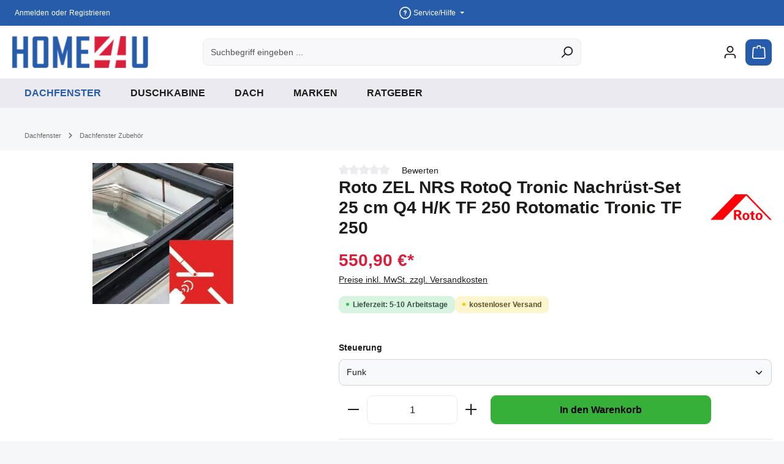

--- FILE ---
content_type: text/html; charset=UTF-8
request_url: https://www.home4u.de/roto-zel-nrs-rotoq-tronic-nachruest-set-25-cm/
body_size: 42357
content:
<!DOCTYPE html><html lang="de-DE" itemscope="itemscope" itemtype="https://schema.org/WebPage"><head><meta charset="utf-8"><meta name="viewport" content="width=device-width, initial-scale=1, shrink-to-fit=no"><meta name="author" content=""><meta name="robots" content="index,follow"><meta name="revisit-after" content="15 days"><meta name="keywords" content="776383, Roto, ZEL NRSKPL VO QT EF250mm, 4048001851197, Produkttyp: Steuerung"><meta name="description" content="Roto ZEL NRS RotoQ Tronic Nachrüst-Set 25 cm Q4 H/K TF 250 Rotomatic Tronic TF 250 bei HOME4U online kaufen. Roto ZEL NRS RotoQ Tronic Nachrüst-Set 25 cm."><meta property="og:type" content="product"/><meta property="og:site_name" content="Home4U"/><meta property="og:url" content="https://www.home4u.de/Roto-ZEL-NRS-RotoQ-Tronic-Nachruest-Set-25-cm-Q4-H-K-TF-250-Rotomatic-Tronic-TF-250-776383/"/><meta property="og:title" content="Roto ZEL NRS RotoQ Tronic Nachrüst-Set 25 cm Q4 H/K TF 250 Rotomatic Tronic TF 250"/><meta property="og:description" content="Roto ZEL NRS RotoQ Tronic Nachrüst-Set 25 cm Q4 H/K TF 250 Rotomatic Tronic TF 250 bei HOME4U online kaufen. Roto ZEL NRS RotoQ Tronic Nachrüst-Set 25 cm."/><meta property="og:image" content="https://www.home4u.de/media/39/62/a1/1741876553/roto-zel-nrs-rotoq-tronic-nachruest-set-25-cm-776383m.jpg?ts=1743289868"/><meta property="product:brand" content="Roto"/><meta property="product:price:amount" content="550.9"/><meta property="product:price:currency" content="EUR"/><meta property="product:product_link" content="https://www.home4u.de/Roto-ZEL-NRS-RotoQ-Tronic-Nachruest-Set-25-cm-Q4-H-K-TF-250-Rotomatic-Tronic-TF-250-776383/"/><meta name="twitter:card" content="product"/><meta name="twitter:site" content="Home4U"/><meta property="twitter:title" content="Roto ZEL NRS RotoQ Tronic Nachrüst-Set 25 cm Q4 H/K TF 250 Rotomatic Tronic TF 250"/><meta property="twitter:description" content="Roto ZEL NRS RotoQ Tronic Nachrüst-Set 25 cm Q4 H/K TF 250 Rotomatic Tronic TF 250 bei HOME4U online kaufen. Roto ZEL NRS RotoQ Tronic Nachrüst-Set 25 cm."/><meta property="twitter:image" content="https://www.home4u.de/media/39/62/a1/1741876553/roto-zel-nrs-rotoq-tronic-nachruest-set-25-cm-776383m.jpg?ts=1743289868"/><meta itemprop="copyrightHolder" content="Home4U"><meta itemprop="copyrightYear" content=""><meta itemprop="isFamilyFriendly" content="true"><meta itemprop="image" content="https://www.home4u.de/media/52/04/70/1731621565/home4u_desktop.png?ts=1733841836"><meta name="theme-color" content="#ffffff"><script type="application/ld+json"> [{"@context":"https:\/\/schema.org\/","@type":"Product","name":"Roto ZEL NRS RotoQ Tronic Nachr\u00fcst-Set 25 cm Q4 H\/K TF 250 Rotomatic Tronic TF 250","description":"\n\n \n Komfort zum Nachr\u00fcsten: Verwandeln Sie Ihr RotoQ Dachfenster in ein vollautomatisches Wunder\n \n \n Sie besitzen bereits ein hochwertiges, manuelles RotoQ Dachfenster? Mit diesem kompletten Nachr\u00fcst-Set heben Sie dessen Komfort auf die n\u00e4chste Stufe. Genie\u00dfen Sie frische Luft auf Knopfdruck und die beruhigende Sicherheit, dass Ihr Fenster bei Regen von ganz alleine schlie\u00dft. Einfacher und cleverer geht's kaum.\n \n\n \n \n \u2728\n Einfaches Komfort-Upgrade\n Dieses Komplettset enth\u00e4lt alles, was Sie brauchen, um Ihr manuelles RotoQ Dachfenster (f\u00fcr Holz &amp; Kunststoff) auf einen elektrischen Funk-Antrieb umzur\u00fcsten.\n \n \n \ud83c\udf27\ufe0f\n Inklusive Regensensor\n Nie wieder Sorgen bei pl\u00f6tzlichem Regen! Der mitgelieferte Sensor schlie\u00dft Ihr Dachfenster automatisch, sobald er Feuchtigkeit erkennt, und sch\u00fctzt so Ihr Zuhause.\n \n \n \ud83e\udd2b\n Unsichtbarer Antrieb\n Der leise 24V-Motor wird verdeckt am oberen Teil des Fensters montiert. Die Technik bleibt unsichtbar und die stilvolle Optik Ihres Fensters wird nicht gest\u00f6rt.\n \n \n \ud83d\udee1\ufe0f\n Sicheres Schlie\u00dfen\n Die integrierte \u00dcberlastabschaltung stoppt den Schlie\u00dfvorgang sofort, wenn ein Widerstand erkannt wird. Das sch\u00fctzt vor Verletzungen und Besch\u00e4digungen.\n \n \n \n \n WICHTIGER HINWEIS:\n Zur Steuerung des nachger\u00fcsteten Fensters wird ein&nbsp;Roto Funk-Handsender&nbsp;ben\u00f6tigt. Dieser ist nicht im Lieferumfang des Sets enthalten und muss separat bestellt werden.\n \n\n \n Kompatibilit\u00e4t und technische Details\n \n \n \n \n \n \n Exklusiv f\u00fcr die RotoQ-Serie\n Dieses Nachr\u00fcst-Set ist speziell f\u00fcr die Roto Wohndachfenster der Baureihe Q konzipiert, sowohl in der Holz- als auch in der Kunststoff-Ausf\u00fchrung.\n \n \n \n \n \n \n \n Technische Spezifikationen\n Motor: 24 V Niederspannung \/ 0,5 AHubl\u00e4nge: 25 cmSteuerung: Funk \/ SolarLieferumfang: Motor, Steuerung, Regensensor\n \n \n \n \n\n \n H\u00e4ufig gestellte Fragen (FAQ)\n \n \n \n \n \n Kann ich dieses Set selbst einbauen?\n \n \n \n Der Einbau erfordert technisches Verst\u00e4ndnis und handwerkliches Geschick. Wir empfehlen, die Montage von einem Roto-geschulten Fachhandwerker durchf\u00fchren zu lassen, um eine korrekte Funktion und den Erhalt der Gew\u00e4hrleistung sicherzustellen.\n \n \n \n \n \n Was bedeutet \"Steuerung Funk \/ Solar\"?\n \n \n \n Die Steuerung ist f\u00fcr den Empfang von Funksignalen eines Handsenders ausgelegt. Sie ist au\u00dferdem \"solar-ready\", was bedeutet, dass sie f\u00fcr den Anschluss eines Roto Solar-Panels vorbereitet ist. Mit einem zus\u00e4tzlichen Solar-Panel kann der Antrieb komplett autark und ohne externe Stromversorgung betrieben werden.\n \n \n \n \n \n Reichen 25 cm Hubl\u00e4nge zum L\u00fcften aus?\n \n \n \n Ja, eine \u00d6ffnungsweite von 25 cm ist ideal f\u00fcr die t\u00e4gliche Komfortl\u00fcftung. Sie sorgt f\u00fcr einen effektiven Luftaustausch, ohne das Fenster komplett \u00f6ffnen zu m\u00fcssen, was auch bei leichtem Wind oder als Einbruchschutz vorteilhaft sein kann.\n \n \n \n\n","sku":"776383","mpn":"ZEL NRSKPL VO QT EF250mm","brand":{"@type":"Brand","name":"Roto"},"image":["https:\/\/www.home4u.de\/media\/39\/62\/a1\/1741876553\/roto-zel-nrs-rotoq-tronic-nachruest-set-25-cm-776383m.jpg?ts=1743289868"],"offers":[{"@type":"Offer","availability":"https:\/\/schema.org\/InStock","itemCondition":"https:\/\/schema.org\/NewCondition","priceCurrency":"EUR","priceValidUntil":"2026-01-25","seller":{"@type":"Organization","name":"HOME4U"},"url":"https:\/\/www.home4u.de\/Roto-ZEL-NRS-RotoQ-Tronic-Nachruest-Set-25-cm-Q4-H-K-TF-250-Rotomatic-Tronic-TF-250-776383\/","price":550.9}]},{"@context":"https:\/\/schema.org","@type":"BreadcrumbList","itemListElement":[{"@type":"ListItem","position":1,"name":"Dachfenster","item":"https:\/\/www.home4u.de\/dachfenster\/"},{"@type":"ListItem","position":2,"name":"Dachfenster Zubeh\u00f6r","item":"https:\/\/www.home4u.de\/dachfenster\/dachfenster-zubehoer\/"}]},{"@context":"https:\/\/schema.org","@type":"LocalBusiness","name":"Nerlich & Lesser KG","url":"https:\/\/www.home4u.de","telephone":"08561\/2359799","address":{"@type":"PostalAddress","streetAddress":"Gro\u00dfwalding 10","addressLocality":"Deggendorf","postalCode":"94469","addressCountry":"DE"},"priceRange":"\u20ac\u20ac\u20ac","aggregateRating":{"@type":"AggregateRating","ratingValue":"4,76","bestRating":5,"worstRating":1,"ratingCount":12861,"reviewCount":12861},"image":["https:\/\/www.home4u.de\/media\/52\/04\/70\/1731621565\/home4u_desktop.png","https:\/\/www.home4u.de\/media\/2b\/17\/e0\/1751967495\/pro-win-wdc-i8-e-k-20-des-001-roto.webp","https:\/\/www.home4u.de\/media\/91\/e2\/f3\/1741876742\/dachfenster-aufbau-dach-schema-home-4-u-farb-vari.png"]}] </script><link rel="shortcut icon" href="https://www.home4u.de/media/85/08/1f/1741876436/favicon58fd8fbdec9f5.ico?ts=1741938920"><link rel="apple-touch-icon" href="https://www.home4u.de/media/ed/4b/d9/1731621569/apple.png?ts=1733841836"><link rel="canonical" href="https://www.home4u.de/Roto-ZEL-NRS-RotoQ-Tronic-Nachruest-Set-25-cm-Q4-H-K-TF-250-Rotomatic-Tronic-TF-250-776383/"><title>Roto ZEL NRS RotoQ Tronic Nachrüst-Set 25 cm Q4 H/K TF 250 Rotomatic Tronic TF 250</title><link rel="stylesheet" href="https://www.home4u.de/theme/fdf2f3901187867922ce32bb1f68d555/css/all.css?1768558482"><style data-plugin="zenitGravityCustomCss">.form-select.product-detail-configurator-select-input { background-color: #f8f9fa; border: 1px solid #ced4da; } .cms-element-manufacturer-logo .cms-image-container.is-standard img { max-width: 100px; } .hinweistext { z-index: 555; font-size: .625rem; line-height: .875rem; position: absolute; top: 37.5rem; /* Standardwert für größere Bildschirme */ left: 1.3rem; width: auto; height: auto; padding: .3125rem; color: #333; background: rgba(255,255,255,0.8); } .badge-topseller { color: #000000; } .product-badges .badge { color: #000000; } </style><script>window.features={"V6_5_0_0":true,"v6.5.0.0":true,"V6_6_0_0":true,"v6.6.0.0":true,"V6_7_0_0":false,"v6.7.0.0":false,"ADDRESS_SELECTION_REWORK":false,"address.selection.rework":false,"DISABLE_VUE_COMPAT":false,"disable.vue.compat":false,"ACCESSIBILITY_TWEAKS":false,"accessibility.tweaks":false,"ADMIN_VITE":false,"admin.vite":false,"TELEMETRY_METRICS":false,"telemetry.metrics":false,"PERFORMANCE_TWEAKS":false,"performance.tweaks":false,"CACHE_REWORK":false,"cache.rework":false,"PAYPAL_SETTINGS_TWEAKS":false,"paypal.settings.tweaks":false,"SSO":false,"sso":false,"RULE_BUILDER":true,"rule.builder":true,"FLOW_BUILDER":true,"flow.builder":true,"CUSTOM_PRICES":true,"custom.prices":true,"SUBSCRIPTIONS":false,"subscriptions":false,"ADVANCED_SEARCH":true,"advanced.search":true,"MULTI_INVENTORY":true,"multi.inventory":true,"RETURNS_MANAGEMENT":true,"returns.management":true,"TEXT_GENERATOR":true,"text.generator":true,"CHECKOUT_SWEETENER":true,"checkout.sweetener":true,"IMAGE_CLASSIFICATION":true,"image.classification":true,"PROPERTY_EXTRACTOR":true,"property.extractor":true,"REVIEW_SUMMARY":true,"review.summary":true,"REVIEW_TRANSLATOR":true,"review.translator":true,"CONTENT_GENERATOR":true,"content.generator":true,"EXPORT_ASSISTANT":true,"export.assistant":true,"QUICK_ORDER":false,"quick.order":false,"EMPLOYEE_MANAGEMENT":true,"employee.management":true,"QUOTE_MANAGEMENT":true,"quote.management":true,"NATURAL_LANGUAGE_SEARCH":true,"natural.language.search":true,"IMAGE_UPLOAD_SEARCH":true,"image.upload.search":true,"ORDER_APPROVAL":true,"order.approval":true,"SPATIAL_CMS_ELEMENT":true,"spatial.cms.element":true,"SHOPPING_LISTS":true,"shopping.lists":true,"TEXT_TO_IMAGE_GENERATION":true,"text.to.image.generation":true,"SPATIAL_SCENE_EDITOR":false,"spatial.scene.editor":false,"FEATURE_SWAGCMSEXTENSIONS_1":true,"feature.swagcmsextensions.1":true,"FEATURE_SWAGCMSEXTENSIONS_2":true,"feature.swagcmsextensions.2":true,"FEATURE_SWAGCMSEXTENSIONS_8":true,"feature.swagcmsextensions.8":true,"FEATURE_SWAGCMSEXTENSIONS_63":true,"feature.swagcmsextensions.63":true,"CAPTCHA":true,"captcha":true};(()=>{if(typeof CCM==='undefined'||!CCM){}else{if(CCM.acceptedCookies&&CCM.acceptedCookies.includes('acris-tag-manager')){document.cookie="acris-tag-manager=1; path=/; max-age=86400";}} window.addEventListener('CookiebotOnLoad',function(e){if(typeof Cookiebot==='undefined'||!Cookiebot){}else{gtag('consent','update',{'security_storage':'granted'});}},false);window.addEventListener('CookiebotOnAccept',function(e){if(typeof Cookiebot==='undefined'||!Cookiebot){}else{if(Cookiebot.consent.marketing){document.cookie="acris-tag-manager=1; path=/; max-age=86400";}}},false);})();window.shopwareAnalytics={trackingId:'2c79812de6bac4a850628b14a2a08024',merchantConsent:true,debug:false,storefrontController:'Product',storefrontAction:'index',storefrontRoute:'frontend.detail.page',storefrontCmsPageType:'product_detail',};window.googleReCaptchaV3Active=true;window.useDefaultCookieConsent=true;window.activeNavigationId='01958f972877700fa81ac52cafc0bab7';window.router={'frontend.cart.offcanvas':'/checkout/offcanvas','frontend.cookie.offcanvas':'/cookie/offcanvas','frontend.checkout.finish.page':'/checkout/finish','frontend.checkout.info':'/widgets/checkout/info','frontend.menu.offcanvas':'/widgets/menu/offcanvas','frontend.cms.page':'/widgets/cms','frontend.cms.navigation.page':'/widgets/cms/navigation','frontend.account.addressbook':'/widgets/account/address-book','frontend.country.country-data':'/country/country-state-data','frontend.app-system.generate-token':'/app-system/Placeholder/generate-token',};window.salesChannelId='01958f972fdb72489af1a832ebe16c5e';window.router['widgets.swag.cmsExtensions.quickview']='/swag/cms-extensions/quickview';window.router['widgets.swag.cmsExtensions.quickview.variant']='/swag/cms-extensions/quickview/variant';window.router['frontend.shopware_analytics.customer.data']='/storefront/script/shopware-analytics-customer';window.router['frontend.product.review.translate']='/translate-review';window.breakpoints={"xs":0,"sm":576,"md":768,"lg":992,"xl":1200,"xxl":1400};window.themeAssetsPublicPath='https://www.home4u.de/theme/019329770cba70b98c37839d3f4b5fa0/assets/';window.validationMessages={"required":"Die Eingabe darf nicht leer sein.","email":"Ung\u00fcltige E-Mail-Adresse. Die E-Mail ben\u00f6tigt das Format \"nutzer@beispiel.de\".","confirmation":"Ihre Eingaben sind nicht identisch.","minLength":"Die Eingabe ist zu kurz."};window.themeJsPublicPath='https://www.home4u.de/theme/fdf2f3901187867922ce32bb1f68d555/js/';var maxiaVariantsTableSnippets={formatNoMatches:function(){return"Keine Produkte gefunden.";},formatShowingRows:function formatShowingRows(pageFrom,pageTo,totalRows,totalNotFiltered){if(totalNotFiltered!==undefined&&totalNotFiltered>0&&totalNotFiltered>totalRows){return("Zeige Produkte %pageFrom% bis %pageTo% von %totalRows% Produkten (Gefiltert von insgesamt %totalNotFiltered% Produkten)").replace("%pageFrom%",pageFrom).replace("%pageTo%",pageTo).replace("%totalRows%",totalRows).replace("%totalNotFiltered%",totalNotFiltered);} return("Zeige Produkte %pageFrom% bis %pageTo% von %totalRows% Produkten").replace("%pageFrom%",pageFrom).replace("%pageTo%",pageTo).replace("%totalRows%",totalRows)},};(function(){window.acrisCookiePrivacy={a:'_||_',c:'^session-.*_||_csrf.*_||_timezone_||_cookie-preference|acris_cookie_acc_||_sw-cache-hash|sw-currency|sw-states_||_acris_cookie_landing_page|acris_cookie_referrer_||_acris_cookie_first_activated_||__GRECAPTCHA_||_paypal-cookie-key_||_paypal-google-pay-cookie-key_||_paypalplus_session_v2|PYPF|paypal-offers.+_||___TAG_ASSISTANT_||_sf_redirect_||_googtrans_||_language_||_PHPSESSID_||_acrisImportExportCookie',r:'^session-.*_||_csrf.*_||_timezone_||_cookie-preference|acris_cookie_acc_||_sw-cache-hash|sw-currency|sw-states_||_acris_cookie_landing_page|acris_cookie_referrer_||_acris_cookie_first_activated_||__GRECAPTCHA_||_paypal-cookie-key_||_google-analytics-enabled_||_google-ads-enabled_||_wishlist-enabled_||_youtube-video_||_zen_google_fonts_||_zen_google_docs_||_acris-tag-manager_||__ga|_gid|_gat_.+|_dc_gtm_UA-.+|ga-disable-UA-.+|__utm(a|b|c|d|t|v|x|z)|_gat|_swag_ga_.*|_gac.*|_ga.*_||__ga|_gid|_gat_.+|_dc_gtm_UA-.+|ga-disable-UA-.+|__utm(a|b|c|d|t|v|x|z)|_gat|_swag_ga_.*|_gac.*|_ga.*_||__gcl_aw|_gcl_dc|_gcl_gb|_gcl_gs|_gcl_ag_||__gcl_au_||_paypal-google-pay-cookie-key_||__swa_consent_enabled_||__dd_s_||_paypalplus_session_v2|PYPF|paypal-offers.+_||___TAG_ASSISTANT_||_acris-tag-manager-google-analytics-enabled_||_acris-tag-manager-google-ads-enabled_||_solute-referrer_||_mp_9c85fda7212d269ea46c3f6a57ba69ca_mixpanel_||_empty-cart-widget_||_cart-widget-template_||_ssm_au_c_||_oneDayExecutionLimitLastInjectionXx_||_oneDayExecutionLimitLastExecutionXx_||_mjx.menu_||_rm_scroll_pos_||_nspatoken_||_home4u_de_||_MWG_Auth_||_stid_||__shopify_y_||_uaval_||_appval_||_entval_||_sessionId_||_tk_or_||_tk_r3d_||_tk_lr_||_perf_dv6Tr4n_||_MicrosoftApplicationsTelemetryDeviceId_||_MicrosoftApplicationsTelemetryFirstLaunchTime_||_undefined_||_OptanonConsent',i:'/cookie-consent/remember',s:[],init:function(){this.c=this.c.split(this.a),this.r=this.r.split(this.a),this.rd(),this.ccs()},ccs:function(){var t,i,e=document.cookie.split(";");for(t=0;t<e.length;t++)i=e[t].trim(),this.gcnov(i),this.cca(i,!0)},rd:function(){var t=Object.getOwnPropertyDescriptor(Document.prototype,"cookie")||Object.getOwnPropertyDescriptor(HTMLDocument.prototype,"cookie");t&&Object.defineProperty(document,"cookie",{get:function(){return t.get.call(document)},set:function(i){var e=acrisCookiePrivacy.cca(i);return!1===e||t.set.call(document,e)}})},cca:function(t,i=!1){var e=this.gcnov(t);return!!e&&(this.ceip(t)?t:!0===this.cia(this.c,e,t)?t:(!1===this.cia(this.r,e,t)&&this.gtkc(e),!0===i?(this.ucbv(t),t):this.grecn(t)))},gcnov:function(t){var i=t.split("=")[0];return!!i&&(i=i.trim())},remeberCookieValue:function(t,i){if(this.s[t]){if(!1!==this.s[t].includes(i))return;for(var e=0;e<this.s[t].length;e++)if(this.gcnov(this.s[t][e])===this.gcnov(i))return;this.s[t].push(i)}else this.s[t]=[],this.s[t].push(i)},acceptAllKnownCookies:function(){this.c=this.r},allowCookieByName:function(t){var i=this.s[t];if(-1===this.c.indexOf(t)&&this.c.push(t),i)for(var e=0;e<i.length;e++)document.cookie=i[e]},denyCookieByName:function(t){var i=this.s[t],ioc=this.c.indexOf(i);if(ioc>-1){this.c.splice(ioc,1);}if(i)for(var e=0;e<i.length;e++)this.ucbv(i[e])},ceip:function(t){if(this.iarc(t))return!0;var i,e=this.gced(t);return!!e&&(i=new Date(e),!!this.ivd(i)&&i<new Date)},gced:function(t){var i=t.split("expires=")[1];return!!i&&i.split(";")[0]},ivd:function(t){return t instanceof Date&&!isNaN(t)},iarc:function(t){return-1!==t.indexOf("2001 01:20:25")},cia:function(t,i,e){var n,r;for(r=0;r<t.length;r++){try{if(t[r]&&(n=new RegExp("^("+t[r]+")$","g"),t[r]===i||i.match(n)))return this.remeberCookieValue(t[r],e),!0;}catch(e){}}return!1},gtkc:function(t){this.r.push(t);if(!this.i)return;var i=new XMLHttpRequest;i.open("GET",this.i+"?c="+t,!0),i.send()},grecn:function(t){if(!t)return t;var i,e=t.split(";"),n=e[0].trim(),r="",c="";if(!n)return!1;for(i=0;i<e.length;i++)-1!==e[i].indexOf("path=")?r=" "+e[i].trim()+";":-1!==e[i].indexOf("domain=")&&(c=" "+e[i].trim()+";");return n+"; expires=Wed, 03 Jan 2001 01:20:25 GMT;"+r+c},ucbv:function(t){if(!t)return t;var i,e,n=t.split(";"),r=n[0].trim(),c="",s="",o=location.hostname.split("."),h=o.shift(),a=o.join(".");if(!r)return!1;for(e=0;e<n.length;e++)-1!==n[e].indexOf("path=")?c=" "+n[e].trim()+";":-1!==n[e].indexOf("domain=")&&(s=" "+n[e].trim()+";");i=r+"; expires=Wed, 03 Jan 2001 01:20:25 GMT;"+c,this.sc(i+s),this.sc(i),a&&this.sc(r+"; expires=Wed, 03 Jan 2001 01:20:25 GMT; domain="+a+";"),h&&this.sc(r+"; expires=Wed, 03 Jan 2001 01:20:25 GMT; domain="+h+"."+a+";")},sc:function(t){document.cookie=t}};window.acrisCookiePrivacy.init();})();</script><script data-acristagmanagercookie="true"> window.dataLayer = window.dataLayer || []; function gtag() { dataLayer.push(arguments); } (() => { let analyticsStorageEnabled = false; let adsEnabled = false; analyticsStorageEnabled = document.cookie.split(';').some((item) => item.trim().includes('acris-tag-manager=1')); adsEnabled = document.cookie.split(';').some((item) => item.trim().includes('acris-tag-manager=1')); gtag('consent', 'default', { 'ad_user_data': adsEnabled ? 'granted' : 'denied', 'ad_storage': adsEnabled ? 'granted' : 'denied', 'ad_personalization': adsEnabled ? 'granted' : 'denied', 'analytics_storage': analyticsStorageEnabled ? 'granted' : 'denied', 'functionality_storage': 'denied', 'personalization_storage': 'denied', 'security_storage': 'denied' }); })(); </script><script type="text/plain" data-acris-tag-manager-app="true" data-acris-tag-manager-app-options="{&quot;context&quot;:{&quot;controllerName&quot;:&quot;product&quot;,&quot;controllerAction&quot;:&quot;index&quot;,&quot;currency&quot;:{&quot;isoCode&quot;:&quot;EUR&quot;}}}" data-acristagmanagercookie="true"> (function(w,d,s,l,i){w[l]=w[l]||[];w[l].push({'gtm.start': new Date().getTime(),event:'gtm.js'});var f=d.getElementsByTagName(s)[0], j=d.createElement(s),dl=l!='dataLayer'?'&l='+l:'';j.async=true;j.src='https://www.googletagmanager.com/gtm.js?id='+i+dl;f.parentNode.insertBefore(j,f); })(window,document,'script','dataLayer','GTM-MKSJD62'); </script><script type="text/plain" data-acris-tag-manager-app-data-layer="true" data-acristagmanagercookie="true"> dataLayer.push({event: null, ecommerce: null, google_tag_params: null}); dataLayer.push({ 'event': 'view_item', 'ecommerce': { 'currencyCode': 'EUR', 'detail': { 'actionField': { 'list': '' }, 'products': [{ 'name': 'Roto ZEL NRS RotoQ Tronic Nachrüst-Set 25 cm Q4 H/K TF 250 Rotomatic Tronic TF 250', 'id': '776383', 'price': '462.94', 'brand': 'Roto', 'category': 'Dachfenster Zubehör', 'variant': '' }] }, }, 'google_tag_params': { 'ecomm_pagetype': 'product', 'ecomm_prodid': '776383' } }); </script><script src='https://www.google.com/recaptcha/api.js?render=6Led-wUrAAAAAP6E5Q6JqbNwG6EC0dz9GvURjRLO' defer></script><script src="https://www.home4u.de/bundles/maxiavariantstable6/storefront/js/jquery-3.5.1.slim.min.js?1760510203"></script><script src="https://www.home4u.de/bundles/maxiavariantstable6/storefront/js/bootstrap-table-all.min.js?1760510203" defer></script><script src="https://www.home4u.de/bundles/maxiavariantstable6/storefront/js/locale/bootstrap-table-de-DE.js?1760510203" defer></script><script src="https://www.home4u.de/theme/fdf2f3901187867922ce32bb1f68d555/js/storefront/storefront.js?1768558482" defer></script><script src="https://www.home4u.de/theme/fdf2f3901187867922ce32bb1f68d555/js/swag-pay-pal/swag-pay-pal.js?1768558482" defer></script><script src="https://www.home4u.de/theme/fdf2f3901187867922ce32bb1f68d555/js/frosh-platform-share-basket/frosh-platform-share-basket.js?1768558482" defer></script><script src="https://www.home4u.de/theme/fdf2f3901187867922ce32bb1f68d555/js/subscription/subscription.js?1768558482" defer></script><script src="https://www.home4u.de/theme/fdf2f3901187867922ce32bb1f68d555/js/checkout-sweetener/checkout-sweetener.js?1768558482" defer></script><script src="https://www.home4u.de/theme/fdf2f3901187867922ce32bb1f68d555/js/text-translator/text-translator.js?1768558482" defer></script><script src="https://www.home4u.de/theme/fdf2f3901187867922ce32bb1f68d555/js/employee-management/employee-management.js?1768558482" defer></script><script src="https://www.home4u.de/theme/fdf2f3901187867922ce32bb1f68d555/js/quick-order/quick-order.js?1768558482" defer></script><script src="https://www.home4u.de/theme/fdf2f3901187867922ce32bb1f68d555/js/advanced-search/advanced-search.js?1768558482" defer></script><script src="https://www.home4u.de/theme/fdf2f3901187867922ce32bb1f68d555/js/captcha/captcha.js?1768558482" defer></script><script src="https://www.home4u.de/theme/fdf2f3901187867922ce32bb1f68d555/js/quote-management/quote-management.js?1768558482" defer></script><script src="https://www.home4u.de/theme/fdf2f3901187867922ce32bb1f68d555/js/a-i-search/a-i-search.js?1768558482" defer></script><script src="https://www.home4u.de/theme/fdf2f3901187867922ce32bb1f68d555/js/spatial-cms-element/spatial-cms-element.js?1768558482" defer></script><script src="https://www.home4u.de/theme/fdf2f3901187867922ce32bb1f68d555/js/order-approval/order-approval.js?1768558482" defer></script><script src="https://www.home4u.de/theme/fdf2f3901187867922ce32bb1f68d555/js/shopping-list/shopping-list.js?1768558482" defer></script><script src="https://www.home4u.de/theme/fdf2f3901187867922ce32bb1f68d555/js/swag-cms-extensions/swag-cms-extensions.js?1768558482" defer></script><script src="https://www.home4u.de/theme/fdf2f3901187867922ce32bb1f68d555/js/acris-gpsr-c-s/acris-gpsr-c-s.js?1768558482" defer></script><script src="https://www.home4u.de/theme/fdf2f3901187867922ce32bb1f68d555/js/acris-cookie-consent-c-s/acris-cookie-consent-c-s.js?1768558482" defer></script><script src="https://www.home4u.de/theme/fdf2f3901187867922ce32bb1f68d555/js/loyxx-s-w6-seo-faq-manager/loyxx-s-w6-seo-faq-manager.js?1768558482" defer></script><script src="https://www.home4u.de/theme/fdf2f3901187867922ce32bb1f68d555/js/web-la--contact-form-file-upload/web-la--contact-form-file-upload.js?1768558482" defer></script><script src="https://www.home4u.de/theme/fdf2f3901187867922ce32bb1f68d555/js/dvsn-product-variant-selection/dvsn-product-variant-selection.js?1768558482" defer></script><script src="https://www.home4u.de/theme/fdf2f3901187867922ce32bb1f68d555/js/weedesign-page-speed/weedesign-page-speed.js?1768558482" defer></script><script src="https://www.home4u.de/theme/fdf2f3901187867922ce32bb1f68d555/js/bst-cms-product-finder6/bst-cms-product-finder6.js?1768558482" defer></script><script src="https://www.home4u.de/theme/fdf2f3901187867922ce32bb1f68d555/js/maxia-variants-table6/maxia-variants-table6.js?1768558482" defer></script><script src="https://www.home4u.de/theme/fdf2f3901187867922ce32bb1f68d555/js/acris-tag-manager-app-c-s/acris-tag-manager-app-c-s.js?1768558482" defer></script><script src="https://www.home4u.de/theme/fdf2f3901187867922ce32bb1f68d555/js/gjuce-credit-transfer-by-qrcode-s-w6/gjuce-credit-transfer-by-qrcode-s-w6.js?1768558482" defer></script><script src="https://www.home4u.de/theme/fdf2f3901187867922ce32bb1f68d555/js/swag-analytics/swag-analytics.js?1768558482" defer></script><script src="https://www.home4u.de/theme/fdf2f3901187867922ce32bb1f68d555/js/zenit-platform-gravity/zenit-platform-gravity.js?1768558482" defer></script><script src="https://www.home4u.de/theme/fdf2f3901187867922ce32bb1f68d555/js/zenit-platform-gravity-set2/zenit-platform-gravity-set2.js?1768558482" defer></script></head><body class=" is-ctl-product is-act-index has-pw-toggle has-lbl-floating is-cms is-lo-full-width-boxed is-tb-default is-srch-default is-mn-offcanvas-lg mvt-min-width-phone"><div id="page-top" class="skip-to-content bg-primary-subtle text-primary-emphasis overflow-hidden" tabindex="-1"><div class="container skip-to-content-container d-flex justify-content-center visually-hidden-focusable"><a href="#content-main" class="skip-to-content-link d-inline-flex text-decoration-underline m-1 p-2 fw-bold gap-2"> Zum Hauptinhalt springen </a><a href="#header-main-search-input" class="skip-to-content-link d-inline-flex text-decoration-underline m-1 p-2 fw-bold gap-2 d-none d-sm-block"> Zur Suche springen </a><a href="#main-navigation-menu" class="skip-to-content-link d-inline-flex text-decoration-underline m-1 p-2 fw-bold gap-2 d-none d-xl-block"> Zur Hauptnavigation springen </a></div></div><noscript><iframe src="https://www.googletagmanager.com/ns.html?id=GTM-MKSJD62" height="0" width="0" style="display:none;visibility:hidden"></iframe></noscript><noscript class="noscript-main"><div role="alert" aria-live="polite" class="alert alert-info alert-has-icon"> <span class="icon icon-info" aria-hidden="true"><svg xmlns="http://www.w3.org/2000/svg" xmlns:xlink="http://www.w3.org/1999/xlink" width="24" height="24" viewBox="0 0 24 24"><defs><path d="M12 7c.5523 0 1 .4477 1 1s-.4477 1-1 1-1-.4477-1-1 .4477-1 1-1zm1 9c0 .5523-.4477 1-1 1s-1-.4477-1-1v-5c0-.5523.4477-1 1-1s1 .4477 1 1v5zm11-4c0 6.6274-5.3726 12-12 12S0 18.6274 0 12 5.3726 0 12 0s12 5.3726 12 12zM12 2C6.4772 2 2 6.4772 2 12s4.4772 10 10 10 10-4.4772 10-10S17.5228 2 12 2z" id="icons-default-info" /></defs><use xlink:href="#icons-default-info" fill="#758CA3" fill-rule="evenodd" /></svg></span> <div class="alert-content-container"><div class="alert-content"> Um unseren Shop in vollem Umfang nutzen zu können, empfehlen wir Ihnen Javascript in Ihrem Browser zu aktivieren. </div></div></div></noscript><div class="page-wrapper"><header class="header-main header-multi-line header-multi-line-mobile header-logo-left" data-zen-sticky-header="true" data-zen-sticky-header-options="{&quot;viewports&quot;:[&quot;XS&quot;],&quot;scrollOffset&quot;:&quot;&quot;,&quot;autoHide&quot;:true}" data-zen-header-tooltips="true" data-zen-header-tooltips-options="{&quot;tooltipPlacement&quot;:&quot;top&quot;}"><div class="header-inner"><div class="collapse show" id="topBarCollapse" tabindex="-1"><div class="top-bar d-none d-lg-flex"><div class="container"><nav class="top-bar-nav" aria-label="Shop-Einstellungen"><div class="top-bar-nav-item top-bar-login-register d-none d-lg-flex"> <span class="top-bar-login"><a href="/account/login" title="Anmelden" class="top-bar-login-item"> Anmelden </a></span> <span>oder</span> <span class="top-bar-register"><a href="/account/login" title="Registrieren" class="top-bar-register-item"> Registrieren </a></span> </div><div class="top-bar-nav-item top-bar-navigation-group d-none d-lg-flex"><div class="top-bar-nav-item top-bar-menu"><div class="service-menu dropdown"> <button class="btn dropdown-toggle top-bar-nav-btn" type="button" id="serviceMenuDropdown-top-bar" data-bs-toggle="dropdown" aria-haspopup="true" aria-expanded="false" aria-label="Die Service-Navigation einblenden / ausblenden"> <span class="icon icon-help icon-sm"><svg xmlns="http://www.w3.org/2000/svg" xmlns:xlink="http://www.w3.org/1999/xlink" width="24" height="24" viewBox="0 0 24 24"><defs><path d="M24 12c0 6.6274-5.3726 12-12 12S0 18.6274 0 12 5.3726 0 12 0s12 5.3726 12 12zM12 2C6.4772 2 2 6.4772 2 12s4.4772 10 10 10 10-4.4772 10-10S17.5228 2 12 2zm0 13c.5523 0 1 .4477 1 1s-.4477 1-1 1-1-.4477-1-1 .4477-1 1-1zm-1-5c0 .5523-.4477 1-1 1s-1-.4477-1-1c0-1.8856 1.1144-3 3-3s3 1.1144 3 3c0 1.1817-.434 1.7713-1.3587 2.3496l-.1078.0674c-.4464.2817-.5335.4154-.5335 1.083 0 .5523-.4477 1-1 1s-1-.4477-1-1c0-1.4161.4788-2.1515 1.4665-2.7745l.1142-.0716C12.9784 10.4052 13 10.376 13 10c0-.781-.219-1-1-1s-1 .219-1 1z" id="icons-default-help" /></defs><use xlink:href="#icons-default-help" fill="#758CA3" fill-rule="evenodd" /></svg></span> <span class="top-bar-nav-text">Service/Hilfe</span> </button> <ul class="top-bar-list dropdown-menu dropdown-menu-right shadow" aria-labelledby="serviceMenuDropdown-top-bar"><li class="top-bar-list-item"><a class="top-bar-link dropdown-item" href="/cookie/offcanvas" title="Cookie-Einstellungen"> Cookie-Einstellungen </a></li><li class="top-bar-list-item"><a class="top-bar-link dropdown-item" href="https://www.home4u.de/Servicemenue/Haeufig-gestellte-Fragen/" title="Häufig gestellte Fragen"> Häufig gestellte Fragen </a></li></ul></div></div></div></nav></div></div></div><div class="nav-header "><div class="container"><div class="header-row row gx-1"><div class="header-logo-col col-12 col-md-auto col-xl-3"><div class="header-logo-main text-center"><a class="header-logo-main-link" href="/" title="Zur Startseite gehen"><picture class="header-logo-picture d-block m-auto"><source srcset="https://www.home4u.de/media/80/b0/09/1731621563/home4u_mobil.png?ts=1733841836" media="(min-width: 768px) and (max-width: 991px)"><source srcset="https://www.home4u.de/media/80/b0/09/1731621563/home4u_mobil.png?ts=1733841836" media="(max-width: 767px)"><img src="https://www.home4u.de/media/52/04/70/1731621565/home4u_desktop.png?ts=1733841836" alt="Zur Startseite gehen" class="img-fluid header-logo-main-img"></picture></a></div></div><div class="header-menu-button col-auto d-md-none" data-zen-tooltip-title="Menü"> <button class="btn nav-main-toggle-btn header-actions-btn" type="button" data-off-canvas-menu="true" aria-label="Menü"> <span class="icon icon-stack"><svg xmlns="http://www.w3.org/2000/svg" xmlns:xlink="http://www.w3.org/1999/xlink" width="24" height="24" viewBox="0 0 24 24"><defs><path d="M3 13c-.5523 0-1-.4477-1-1s.4477-1 1-1h18c.5523 0 1 .4477 1 1s-.4477 1-1 1H3zm0-7c-.5523 0-1-.4477-1-1s.4477-1 1-1h18c.5523 0 1 .4477 1 1s-.4477 1-1 1H3zm0 14c-.5523 0-1-.4477-1-1s.4477-1 1-1h18c.5523 0 1 .4477 1 1s-.4477 1-1 1H3z" id="icons-default-stack" /></defs><use xlink:href="#icons-default-stack" fill="#758CA3" fill-rule="evenodd" /></svg></span> </button> </div><div class="header-search-col col-12 col-sm-auto col-xl-6 ms-auto ms-xl-0 order-last order-sm-0"><div class="collapse" id="searchCollapse"><div class="header-search my-2 m-sm-auto"><form action="/search" method="get" data-search-widget="true" data-search-widget-options="{&quot;searchWidgetMinChars&quot;:2}" data-url="/suggest?search=" class="header-search-form"><div class="input-group has-validation"><input type="search" id="header-main-search-input" name="search" class="form-control header-search-input" autocomplete="off" autocapitalize="off" placeholder="Suchbegriff eingeben ..." aria-label="Suchbegriff eingeben ..." value=""> <button type="submit" class="btn header-search-btn" aria-label="Suchen"> <span class="header-search-icon"> <span class="icon icon-search"><svg xmlns="http://www.w3.org/2000/svg" xmlns:xlink="http://www.w3.org/1999/xlink" width="24" height="24" viewBox="0 0 24 24"><defs><path d="M10.0944 16.3199 4.707 21.707c-.3905.3905-1.0237.3905-1.4142 0-.3905-.3905-.3905-1.0237 0-1.4142L8.68 14.9056C7.6271 13.551 7 11.8487 7 10c0-4.4183 3.5817-8 8-8s8 3.5817 8 8-3.5817 8-8 8c-1.8487 0-3.551-.627-4.9056-1.6801zM15 16c3.3137 0 6-2.6863 6-6s-2.6863-6-6-6-6 2.6863-6 6 2.6863 6 6 6z" id="icons-default-search" /></defs><use xlink:href="#icons-default-search" fill="#758CA3" fill-rule="evenodd" /></svg></span> </span> </button> <button class="btn header-close-btn js-search-close-btn d-none" type="button" aria-label="Die Dropdown-Suche schließen"> <span class="header-close-icon"> <span class="icon icon-x"><svg xmlns="http://www.w3.org/2000/svg" xmlns:xlink="http://www.w3.org/1999/xlink" width="24" height="24" viewBox="0 0 24 24"><defs><path d="m10.5858 12-7.293-7.2929c-.3904-.3905-.3904-1.0237 0-1.4142.3906-.3905 1.0238-.3905 1.4143 0L12 10.5858l7.2929-7.293c.3905-.3904 1.0237-.3904 1.4142 0 .3905.3906.3905 1.0238 0 1.4143L13.4142 12l7.293 7.2929c.3904.3905.3904 1.0237 0 1.4142-.3906.3905-1.0238.3905-1.4143 0L12 13.4142l-7.2929 7.293c-.3905.3904-1.0237.3904-1.4142 0-.3905-.3906-.3905-1.0238 0-1.4143L10.5858 12z" id="icons-default-x" /></defs><use xlink:href="#icons-default-x" fill="#758CA3" fill-rule="evenodd" /></svg></span> </span> </button> </div></form></div></div></div><div class="header-actions-col col-auto ms-auto ms-sm-0 ms-xl-auto"><div class="row gx-1 justify-content-end"><div class="col-auto d-none d-md-flex d-xl-none" data-zen-tooltip-title="Menü"> <button class="btn nav-main-toggle-btn header-actions-btn" type="button" data-off-canvas-menu="true" aria-label="Menü"> <span class="icon icon-stack"><svg xmlns="http://www.w3.org/2000/svg" xmlns:xlink="http://www.w3.org/1999/xlink" width="24" height="24" viewBox="0 0 24 24"><use xlink:href="#icons-default-stack" fill="#758CA3" fill-rule="evenodd" /></svg></span> </button> </div><div class="col-auto d-sm-none"><div class="search-toggle" data-zen-tooltip-title="Suchen"> <button class="btn header-actions-btn search-toggle-btn js-search-toggle-btn collapsed" type="button" data-bs-toggle="collapse" data-bs-target="#searchCollapse" aria-expanded="false" aria-controls="searchCollapse" aria-label="Suchen"> <span class="icon icon-search"><svg xmlns="http://www.w3.org/2000/svg" xmlns:xlink="http://www.w3.org/1999/xlink" width="24" height="24" viewBox="0 0 24 24"><use xlink:href="#icons-default-search" fill="#758CA3" fill-rule="evenodd" /></svg></span> <span class="icon icon-x icon-search-close d-none"><svg xmlns="http://www.w3.org/2000/svg" xmlns:xlink="http://www.w3.org/1999/xlink" width="24" height="24" viewBox="0 0 24 24"><use xlink:href="#icons-default-x" fill="#758CA3" fill-rule="evenodd" /></svg></span> </button> </div></div><div class="col-auto"><div class="account-menu" data-zen-tooltip-title="Ihr Konto"><div class="dropdown"> <button class="btn account-menu-btn header-actions-btn" type="button" id="accountWidget" data-account-menu="true" data-bs-toggle="dropdown" aria-haspopup="true" aria-expanded="false" aria-label="Ihr Konto" title="Ihr Konto"> <span class="icon icon-avatar"><svg xmlns="http://www.w3.org/2000/svg" xmlns:xlink="http://www.w3.org/1999/xlink" width="24" height="24" viewBox="0 0 24 24"><defs><path d="M12 3C9.7909 3 8 4.7909 8 7c0 2.2091 1.7909 4 4 4 2.2091 0 4-1.7909 4-4 0-2.2091-1.7909-4-4-4zm0-2c3.3137 0 6 2.6863 6 6s-2.6863 6-6 6-6-2.6863-6-6 2.6863-6 6-6zM4 22.099c0 .5523-.4477 1-1 1s-1-.4477-1-1V20c0-2.7614 2.2386-5 5-5h10.0007c2.7614 0 5 2.2386 5 5v2.099c0 .5523-.4477 1-1 1s-1-.4477-1-1V20c0-1.6569-1.3431-3-3-3H7c-1.6569 0-3 1.3431-3 3v2.099z" id="icons-default-avatar" /></defs><use xlink:href="#icons-default-avatar" fill="#758CA3" fill-rule="evenodd" /></svg></span> </button> <div class="dropdown-menu dropdown-menu-end account-menu-dropdown shadow js-account-menu-dropdown" aria-labelledby="accountWidget"><script data-acris-tag-manager-app-data="product-page-loaded" type="application/json">{"context":{"currency":"EUR"},"product":{"id":"01958f973b42707caf1e7a9ede4a5cc5","number":"776383","name":"Roto ZEL NRS RotoQ Tronic Nachr\u00fcst-Set 25 cm Q4 H\/K TF 250 Rotomatic Tronic TF 250","price":462.94,"priceTiers":[],"currency":"EUR","quantity":1}}</script><div class="offcanvas-header"> <button class="btn offcanvas-close js-offcanvas-close stretched-link" aria-label="Menü schließen"> <span class="icon icon-x icon-md"><svg xmlns="http://www.w3.org/2000/svg" xmlns:xlink="http://www.w3.org/1999/xlink" width="24" height="24" viewBox="0 0 24 24"><use xlink:href="#icons-default-x" fill="#758CA3" fill-rule="evenodd" /></svg></span> </button> <span data-id="off-canvas-headline" class="offcanvas-title"> Ihr Konto </span> </div><div class="offcanvas-body"><div class="account-menu"><div class="account-menu-login"><a href="/account/login" title="Anmelden" class="btn btn-primary account-menu-login-button"> Anmelden </a><div class="account-menu-register"> oder <a href="/account/login" title="Registrieren"> registrieren </a></div></div><div class="account-menu-links"><div class="header-account-menu"><div class="card account-menu-inner"><nav class="list-group list-group-flush account-aside-list-group"><a href="/account" title="Übersicht" class="list-group-item list-group-item-action account-aside-item"> Übersicht </a><a href="/account/profile" title="Persönliches Profil" class="list-group-item list-group-item-action account-aside-item"> Persönliches Profil </a><a href="/account/address" title="Adressen" class="list-group-item list-group-item-action account-aside-item"> Adressen </a><a href="/account/payment" title="Zahlungsarten" class="list-group-item list-group-item-action account-aside-item"> Zahlungsarten </a><a href="/account/order" title="Bestellungen" class="list-group-item list-group-item-action account-aside-item"> Bestellungen </a><a href="/account/saved-carts" title="Gespeicherte Warenkörbe" class="list-group-item list-group-item-action account-aside-item"> Gespeicherte Warenkörbe </a></nav></div></div></div></div></div></div></div></div></div><div class="col-auto"><div class="header-cart" data-off-canvas-cart="true" data-zen-tooltip-title="Warenkorb"><a class="btn header-cart-btn header-actions-btn" href="/checkout/cart" data-cart-widget="true" title="Warenkorb" aria-labelledby="cart-widget-aria-label"> <span class="header-cart-icon"> <span class="icon icon-bag"><svg aria-label="Warenkorb" xmlns="http://www.w3.org/2000/svg" xmlns:xlink="http://www.w3.org/1999/xlink" width="24" height="24" viewBox="0 0 24 24"><defs><path d="M5.892 3c.5523 0 1 .4477 1 1s-.4477 1-1 1H3.7895a1 1 0 0 0-.9986.9475l-.7895 15c-.029.5515.3946 1.0221.9987 1.0525h17.8102c.5523 0 1-.4477.9986-1.0525l-.7895-15A1 1 0 0 0 20.0208 5H17.892c-.5523 0-1-.4477-1-1s.4477-1 1-1h2.1288c1.5956 0 2.912 1.249 2.9959 2.8423l.7894 15c.0035.0788.0035.0788.0042.1577 0 1.6569-1.3432 3-3 3H3c-.079-.0007-.079-.0007-.1577-.0041-1.6546-.0871-2.9253-1.499-2.8382-3.1536l.7895-15C.8775 4.249 2.1939 3 3.7895 3H5.892zm4 2c0 .5523-.4477 1-1 1s-1-.4477-1-1V3c0-1.6569 1.3432-3 3-3h2c1.6569 0 3 1.3431 3 3v2c0 .5523-.4477 1-1 1s-1-.4477-1-1V3c0-.5523-.4477-1-1-1h-2c-.5523 0-1 .4477-1 1v2z" id="icons-default-bag" /></defs><use xlink:href="#icons-default-bag" fill="#758CA3" fill-rule="evenodd" /></svg></span> </span> <span class="header-cart-total d-none d-sm-inline-block ms-sm-2"> 0,00 €* </span> <span class="visually-hidden" id="cart-widget-aria-label"> Warenkorb enthält 0 Positionen. Der Gesamtwert beträgt 0,00 €. </span> </a></div></div></div></div></div></div></div><div class="nav-main nav-main-scroller"><div class="main-navigation" id="mainNavigation" data-dropdown-menu="hover" data-zen-nav-scroller="true"><div class="container"> <button class="main-navigation-scroller-controls-prev" aria-label="Vorheriges"> <span class="icon icon-arrow-head-left icon-xs"><svg xmlns="http://www.w3.org/2000/svg" xmlns:xlink="http://www.w3.org/1999/xlink" width="24" height="24" viewBox="0 0 24 24"><defs><path id="icons-default-arrow-head-left" d="m12.5 7.9142 10.2929 10.293c.3905.3904 1.0237.3904 1.4142 0 .3905-.3906.3905-1.0238 0-1.4143l-11-11c-.3905-.3905-1.0237-.3905-1.4142 0l-11 11c-.3905.3905-.3905 1.0237 0 1.4142.3905.3905 1.0237.3905 1.4142 0L12.5 7.9142z" /></defs><use transform="matrix(0 1 1 0 .5 -.5)" xlink:href="#icons-default-arrow-head-left" fill="#758CA3" fill-rule="evenodd" /></svg></span> </button> <nav class="nav main-navigation-menu" id="main-navigation-menu" aria-label="Hauptnavigation" itemscope="itemscope" itemtype="https://schema.org/SiteNavigationElement"><div class="main-navigation-item dropdown"><a class="nav-link main-navigation-link nav-item-01958f97287072759a586c7d292cf4fa active" href="https://www.home4u.de/dachfenster/" itemprop="url" id="category-01958f97287072759a586c7d292cf4fa" data-zen-dropdown-menu-trigger="01958f97287072759a586c7d292cf4fa"><div class="main-navigation-link-text has-children" data-hover="Dachfenster"> <span class="main-navigation-link-name" data-hover="Dachfenster" itemprop="name">Dachfenster</span> </div></a><div class="navigation-dropdown-list-wrapper" data-zen-dropdown-menu-id="01958f97287072759a586c7d292cf4fa"><ul class="navigation-dropdown-list is-level-1 shadow" aria-labelledby="category-01958f97287072759a586c7d292cf4fa"><li class="navigation-dropdown-item navigation-dropdown-bar is-current-category zen-visually-hidden-focusable"><a class="nav-item nav-link navigation-dropdown-link is-level-1 active" id="category-01958f97287072759a586c7d292cf4fa-bar" href="https://www.home4u.de/dachfenster/" itemprop="url" title="Dachfenster"> <span itemprop="name"> Dachfenster anzeigen </span> </a><div class="dropdown-divider" role="separator"></div></li><li class="navigation-dropdown-item"><a class="nav-item nav-link navigation-dropdown-link is-level-1" id="category-01958f97287372bc9798a7ee0cbc79f3" href="https://www.home4u.de/dachfenster/schwingfenster/" itemprop="url" title="Schwingfenster"> <span class="navigation-dropdown-link-name" itemprop="name">Schwingfenster</span> </a></li><li class="navigation-dropdown-item"><a class="nav-item nav-link navigation-dropdown-link is-level-1" id="category-01958f97287372bc9798a7ee10a48cbd" href="https://www.home4u.de/dachfenster/klapp-schwingfenster/" itemprop="url" title="Klapp-Schwingfenster"> <span class="navigation-dropdown-link-name" itemprop="name">Klapp-Schwingfenster</span> </a></li><li class="navigation-dropdown-item"><a class="nav-item nav-link navigation-dropdown-link is-level-1" id="category-01958f972874718b99f79f6ea48e172e" href="https://www.home4u.de/dachfenster/elektro-schwingfenster/" itemprop="url" title="Elektro Fenster"> <span class="navigation-dropdown-link-name" itemprop="name">Elektro Fenster</span> </a></li><li class="navigation-dropdown-item"><a class="nav-item nav-link navigation-dropdown-link is-level-1" id="category-01958f972874718b99f79f6ea7887fc9" href="https://www.home4u.de/dachfenster/solar-schwingfenster/" itemprop="url" title="Solar Fenster"> <span class="navigation-dropdown-link-name" itemprop="name">Solar Fenster</span> </a></li><li class="navigation-dropdown-item"><a class="nav-item nav-link navigation-dropdown-link is-level-1" id="category-01958f972874718b99f79f6eabe56a37" href="https://www.home4u.de/dachfenster/ausstiegsfenster/" itemprop="url" title="Ausstiegsfenster"> <span class="navigation-dropdown-link-name" itemprop="name">Ausstiegsfenster</span> </a></li><li class="navigation-dropdown-item"><a class="nav-item nav-link navigation-dropdown-link is-level-1" id="category-01958f972875739c874d6d595005d4f1" href="https://www.home4u.de/dachfenster/lichtloesung/" itemprop="url" title="Lichtlösung"> <span class="navigation-dropdown-link-name" itemprop="name">Lichtlösung</span> </a></li><li class="navigation-dropdown-item"><a class="nav-item nav-link navigation-dropdown-link is-level-1" id="category-01958f972875739c874d6d5954cb7359" href="https://www.home4u.de/dachfenster/sonderfenster/" itemprop="url" title="Sonderfenster"> <span class="navigation-dropdown-link-name" itemprop="name">Sonderfenster</span> </a></li><li class="navigation-dropdown-item"><a class="nav-item nav-link navigation-dropdown-link is-level-1" id="category-01958f9728767377acdfc1dddda01e3a" href="https://www.home4u.de/dachfenster/flachdachfenster/" itemprop="url" title="Flachdachfenster"> <span class="navigation-dropdown-link-name" itemprop="name">Flachdachfenster</span> </a></li><li class="navigation-dropdown-item"><a class="nav-item nav-link navigation-dropdown-link is-level-1" id="category-01958f9728767377acdfc1dddfe39884" href="https://www.home4u.de/dachfenster/eindeckrahmen/" itemprop="url" title="Eindeckrahmen"> <span class="navigation-dropdown-link-name" itemprop="name">Eindeckrahmen</span> </a></li><li class="navigation-dropdown-item"><a class="nav-item nav-link navigation-dropdown-link is-level-1" id="category-01958f9728767377acdfc1dde1de26b8" href="https://www.home4u.de/dachfenster/innenfutter/" itemprop="url" title="Innenfutter"> <span class="navigation-dropdown-link-name" itemprop="name">Innenfutter</span> </a></li><li class="navigation-dropdown-item"><a class="nav-item nav-link navigation-dropdown-link is-level-1 active" id="category-01958f972877700fa81ac52cafc0bab7" href="https://www.home4u.de/dachfenster/dachfenster-zubehoer/" itemprop="url" title="Dachfenster Zubehör"> <span class="navigation-dropdown-link-name" itemprop="name">Dachfenster Zubehör</span> </a></li><li class="navigation-dropdown-item"><a class="nav-item nav-link navigation-dropdown-link is-level-1" id="category-01958f972877700fa81ac52cb4126d68" href="https://www.home4u.de/austauschfenster/" itemprop="url" title="Austauschfenster"> <span class="navigation-dropdown-link-name" itemprop="name">Austauschfenster</span> </a></li><li class="navigation-dropdown-item"><a class="nav-item nav-link navigation-dropdown-link is-level-1" id="category-01958f972878703c8cbae76900ce2e84" href="https://www.home4u.de/rollos/" itemprop="url" title="Rollos"> <span class="navigation-dropdown-link-name" itemprop="name">Rollos</span> <span class="navigation-dropdown-link-icon"> <span class="icon icon-arrow-medium-right icon-xs"><svg xmlns="http://www.w3.org/2000/svg" xmlns:xlink="http://www.w3.org/1999/xlink" width="16" height="16" viewBox="0 0 16 16"><defs><path id="icons-solid-arrow-medium-right" d="M4.7071 5.2929c-.3905-.3905-1.0237-.3905-1.4142 0-.3905.3905-.3905 1.0237 0 1.4142l4 4c.3905.3905 1.0237.3905 1.4142 0l4-4c.3905-.3905.3905-1.0237 0-1.4142-.3905-.3905-1.0237-.3905-1.4142 0L8 8.5858l-3.2929-3.293z" /></defs><use transform="rotate(-90 8 8)" xlink:href="#icons-solid-arrow-medium-right" fill="#758CA3" fill-rule="evenodd" /></svg></span> </span> </a><ul class="navigation-dropdown-list is-level-2 shadow" aria-labelledby="category-01958f972878703c8cbae76900ce2e84"><li class="navigation-dropdown-item"><a class="nav-item nav-link navigation-dropdown-link is-level-2" id="category-01958f972880715584bca8c36f71c1b9" href="https://www.home4u.de/rollos/sichtschutz/" itemprop="url" title="Sichtschutz "> <span class="navigation-dropdown-link-name" itemprop="name">Sichtschutz </span> </a></li><li class="navigation-dropdown-item"><a class="nav-item nav-link navigation-dropdown-link is-level-2" id="category-01958f972880715584bca8c370a1b247" href="https://www.home4u.de/rollos/hitzeschutz-markise-aussen/" itemprop="url" title="Hitzeschutz-Markise (außen)"> <span class="navigation-dropdown-link-name" itemprop="name">Hitzeschutz-Markise (außen)</span> </a></li><li class="navigation-dropdown-item"><a class="nav-item nav-link navigation-dropdown-link is-level-2" id="category-01958f972880715584bca8c374a7c34d" href="https://www.home4u.de/rollos/insektenschutz/" itemprop="url" title="Insektenschutz "> <span class="navigation-dropdown-link-name" itemprop="name">Insektenschutz </span> </a></li><li class="navigation-dropdown-item"><a class="nav-item nav-link navigation-dropdown-link is-level-2" id="category-01958f972881720d9905b3652683c820" href="https://www.home4u.de/rollos/verdunkelungsrollo/" itemprop="url" title="Verdunkelungsrollo (innen)"> <span class="navigation-dropdown-link-name" itemprop="name">Verdunkelungsrollo (innen)</span> </a></li><li class="navigation-dropdown-item"><a class="nav-item nav-link navigation-dropdown-link is-level-2" id="category-01958f972881720d9905b3652a17e02b" href="https://www.home4u.de/rollos/faltstore/" itemprop="url" title="Faltstore "> <span class="navigation-dropdown-link-name" itemprop="name">Faltstore </span> </a></li><li class="navigation-dropdown-item"><a class="nav-item nav-link navigation-dropdown-link is-level-2" id="category-01958f972881720d9905b3652d1572a4" href="https://www.home4u.de/rollos/jalousette/" itemprop="url" title="Jalousette "> <span class="navigation-dropdown-link-name" itemprop="name">Jalousette </span> </a></li></ul></li><li class="navigation-dropdown-item"><a class="nav-item nav-link navigation-dropdown-link is-level-1" id="category-01958f972878703c8cbae76904d42126" href="https://www.home4u.de/dachfenster/rolllaeden/" itemprop="url" title="Rollläden"> <span class="navigation-dropdown-link-name" itemprop="name">Rollläden</span> </a></li></ul></div></div><div class="main-navigation-item dropdown"><a class="nav-link main-navigation-link nav-item-01958f97286e73c6a949cd46ba5318c7 " href="https://www.home4u.de/duschkabine/" itemprop="url" id="category-01958f97286e73c6a949cd46ba5318c7" data-zen-dropdown-menu-trigger="01958f97286e73c6a949cd46ba5318c7"><div class="main-navigation-link-text has-children" data-hover="Duschkabine"> <span class="main-navigation-link-name" data-hover="Duschkabine" itemprop="name">Duschkabine</span> </div></a><div class="navigation-dropdown-list-wrapper" data-zen-dropdown-menu-id="01958f97286e73c6a949cd46ba5318c7"><ul class="navigation-dropdown-list is-level-1 shadow" aria-labelledby="category-01958f97286e73c6a949cd46ba5318c7"><li class="navigation-dropdown-item navigation-dropdown-bar is-current-category zen-visually-hidden-focusable"><a class="nav-item nav-link navigation-dropdown-link is-level-1" id="category-01958f97286e73c6a949cd46ba5318c7-bar" href="https://www.home4u.de/duschkabine/" itemprop="url" title="Duschkabine"> <span itemprop="name"> Duschkabine anzeigen </span> </a><div class="dropdown-divider" role="separator"></div></li><li class="navigation-dropdown-item"><a class="nav-item nav-link navigation-dropdown-link is-level-1" id="category-01958f972878703c8cbae76908d7013a" href="https://www.home4u.de/duschkabine/runddusche/" itemprop="url" title="Runddusche"> <span class="navigation-dropdown-link-name" itemprop="name">Runddusche</span> </a></li><li class="navigation-dropdown-item"><a class="nav-item nav-link navigation-dropdown-link is-level-1" id="category-01958f97287970968102e98906e44969" href="https://www.home4u.de/duschkabine/halbkreisdusche/" itemprop="url" title="Halbkreis"> <span class="navigation-dropdown-link-name" itemprop="name">Halbkreis</span> </a></li><li class="navigation-dropdown-item"><a class="nav-item nav-link navigation-dropdown-link is-level-1" id="category-01958f97287970968102e9890a2ec147" href="https://www.home4u.de/duschkabine/eckdusche/" itemprop="url" title="Eckdusche"> <span class="navigation-dropdown-link-name" itemprop="name">Eckdusche</span> </a></li><li class="navigation-dropdown-item"><a class="nav-item nav-link navigation-dropdown-link is-level-1" id="category-01958f97287970968102e9890cc1007b" href="https://www.home4u.de/duschkabine/fuenfeckdusche/" itemprop="url" title="Fünfeck"> <span class="navigation-dropdown-link-name" itemprop="name">Fünfeck</span> </a></li><li class="navigation-dropdown-item"><a class="nav-item nav-link navigation-dropdown-link is-level-1" id="category-01958f97287a724cb90a488a30c5edf4" href="https://www.home4u.de/duschkabine/duschtuer-fuer-nische/" itemprop="url" title="Tür für Nische"> <span class="navigation-dropdown-link-name" itemprop="name">Tür für Nische</span> </a></li><li class="navigation-dropdown-item"><a class="nav-item nav-link navigation-dropdown-link is-level-1" id="category-01958f97287a724cb90a488a33e6db79" href="https://www.home4u.de/duschkabine/duschtuer-fuer-seitenwand/" itemprop="url" title="Tür für Seitenwand"> <span class="navigation-dropdown-link-name" itemprop="name">Tür für Seitenwand</span> </a></li><li class="navigation-dropdown-item"><a class="nav-item nav-link navigation-dropdown-link is-level-1" id="category-01958f97287b702ea5c4053dfcda289f" href="https://www.home4u.de/duschkabine/seitenwand/" itemprop="url" title="Seitenwand"> <span class="navigation-dropdown-link-name" itemprop="name">Seitenwand</span> </a></li><li class="navigation-dropdown-item"><a class="nav-item nav-link navigation-dropdown-link is-level-1" id="category-01958f97287b702ea5c4053dffe1bac3" href="https://www.home4u.de/duschkabine/duschwand/" itemprop="url" title="Duschwand"> <span class="navigation-dropdown-link-name" itemprop="name">Duschwand</span> </a></li><li class="navigation-dropdown-item"><a class="nav-item nav-link navigation-dropdown-link is-level-1" id="category-01958f97287b702ea5c4053e02786428" href="https://www.home4u.de/duschkabine/badewannenaufsatz/" itemprop="url" title="Badewannenaufsatz"> <span class="navigation-dropdown-link-name" itemprop="name">Badewannenaufsatz</span> </a></li><li class="navigation-dropdown-item"><a class="nav-item nav-link navigation-dropdown-link is-level-1" id="category-01958f97287c70cbb0ce8f182a25d4eb" href="https://www.home4u.de/duschkabine/zubehoer/" itemprop="url" title="Zubehör"> <span class="navigation-dropdown-link-name" itemprop="name">Zubehör</span> </a></li></ul></div></div><div class="main-navigation-item dropdown"><a class="nav-link main-navigation-link nav-item-01958f97287173529a1c83b4c39a8ab4 " href="https://www.home4u.de/dach/" itemprop="url" id="category-01958f97287173529a1c83b4c39a8ab4" data-zen-dropdown-menu-trigger="01958f97287173529a1c83b4c39a8ab4"><div class="main-navigation-link-text has-children" data-hover="Dach"> <span class="main-navigation-link-name" data-hover="Dach" itemprop="name">Dach</span> </div></a><div class="navigation-dropdown-list-wrapper" data-zen-dropdown-menu-id="01958f97287173529a1c83b4c39a8ab4"><ul class="navigation-dropdown-list is-level-1 shadow" aria-labelledby="category-01958f97287173529a1c83b4c39a8ab4"><li class="navigation-dropdown-item navigation-dropdown-bar is-current-category zen-visually-hidden-focusable"><a class="nav-item nav-link navigation-dropdown-link is-level-1" id="category-01958f97287173529a1c83b4c39a8ab4-bar" href="https://www.home4u.de/dach/" itemprop="url" title="Dach"> <span itemprop="name"> Dach anzeigen </span> </a><div class="dropdown-divider" role="separator"></div></li><li class="navigation-dropdown-item"><a class="nav-item nav-link navigation-dropdown-link is-level-1" id="category-01958f97287e7158b23ed1c66bd0cd6d" href="https://www.home4u.de/dach/bitumenbahn/" itemprop="url" title="Bitumenbahn"> <span class="navigation-dropdown-link-name" itemprop="name">Bitumenbahn</span> </a></li></ul></div></div><div class="main-navigation-item dropdown"><a class="nav-link main-navigation-link nav-item-01958f97287173529a1c83b4c51ad85e " href="https://www.home4u.de/marken/" itemprop="url" id="category-01958f97287173529a1c83b4c51ad85e" data-zen-dropdown-menu-trigger="01958f97287173529a1c83b4c51ad85e"><div class="main-navigation-link-text has-children" data-hover="Marken"> <span class="main-navigation-link-name" data-hover="Marken" itemprop="name">Marken</span> </div></a><div class="navigation-dropdown-list-wrapper" data-zen-dropdown-menu-id="01958f97287173529a1c83b4c51ad85e"><ul class="navigation-dropdown-list is-level-1 shadow" aria-labelledby="category-01958f97287173529a1c83b4c51ad85e"><li class="navigation-dropdown-item navigation-dropdown-bar is-current-category zen-visually-hidden-focusable"><a class="nav-item nav-link navigation-dropdown-link is-level-1" id="category-01958f97287173529a1c83b4c51ad85e-bar" href="https://www.home4u.de/marken/" itemprop="url" title="Marken"> <span itemprop="name"> Marken anzeigen </span> </a><div class="dropdown-divider" role="separator"></div></li><li class="navigation-dropdown-item"><a class="nav-item nav-link navigation-dropdown-link is-level-1" id="category-01958f97287c70cbb0ce8f182ffce42a" href="https://www.home4u.de/marken/kermi/" itemprop="url" title="Kermi"> <span class="navigation-dropdown-link-name" itemprop="name">Kermi</span> <span class="navigation-dropdown-link-icon"> <span class="icon icon-arrow-medium-right icon-xs"><svg xmlns="http://www.w3.org/2000/svg" xmlns:xlink="http://www.w3.org/1999/xlink" width="16" height="16" viewBox="0 0 16 16"><use transform="rotate(-90 8 8)" xlink:href="#icons-solid-arrow-medium-right" fill="#758CA3" fill-rule="evenodd" /></svg></span> </span> </a><ul class="navigation-dropdown-list is-level-2 shadow" aria-labelledby="category-01958f97287c70cbb0ce8f182ffce42a"><li class="navigation-dropdown-item"><a class="nav-item nav-link navigation-dropdown-link is-level-2" id="category-01958f97288c7007ac8903ed55ffbf59" href="https://www.home4u.de/marken/kermi/liga/" itemprop="url" title="Liga"> <span class="navigation-dropdown-link-name" itemprop="name">Liga</span> </a></li><li class="navigation-dropdown-item"><a class="nav-item nav-link navigation-dropdown-link is-level-2" id="category-01958f97288c7007ac8903ed57f83b30" href="https://www.home4u.de/marken/kermi/diga/" itemprop="url" title="Diga"> <span class="navigation-dropdown-link-name" itemprop="name">Diga</span> </a></li><li class="navigation-dropdown-item"><a class="nav-item nav-link navigation-dropdown-link is-level-2" id="category-01958f97288c7007ac8903ed5a1c0487" href="https://www.home4u.de/marken/kermi/filia-xp/" itemprop="url" title="Filia XP"> <span class="navigation-dropdown-link-name" itemprop="name">Filia XP</span> </a></li><li class="navigation-dropdown-item"><a class="nav-item nav-link navigation-dropdown-link is-level-2" id="category-01958f97288d70d49b5be5ccefce8967" href="https://www.home4u.de/marken/kermi/filia/" itemprop="url" title="Filia"> <span class="navigation-dropdown-link-name" itemprop="name">Filia</span> </a></li><li class="navigation-dropdown-item"><a class="nav-item nav-link navigation-dropdown-link is-level-2" id="category-01958f97288d70d49b5be5ccf20c127b" href="https://www.home4u.de/marken/kermi/ibiza-2000/" itemprop="url" title="Ibiza 2000"> <span class="navigation-dropdown-link-name" itemprop="name">Ibiza 2000</span> </a></li><li class="navigation-dropdown-item"><a class="nav-item nav-link navigation-dropdown-link is-level-2" id="category-01958f972c4e7267af86576e01192925" href="https://www.home4u.de/marken/kermi/nova-2000/" itemprop="url" title="Nova 2000"> <span class="navigation-dropdown-link-name" itemprop="name">Nova 2000</span> </a></li><li class="navigation-dropdown-item"><a class="nav-item nav-link navigation-dropdown-link is-level-2" id="category-01958f972c53736fbaa49cb011ca7e4b" href="https://www.home4u.de/marken/kermi/pasa-xp/" itemprop="url" title="Pasa XP"> <span class="navigation-dropdown-link-name" itemprop="name">Pasa XP</span> </a></li><li class="navigation-dropdown-item"><a class="nav-item nav-link navigation-dropdown-link is-level-2" id="category-01958f972c53736fbaa49cb0137d6274" href="https://www.home4u.de/marken/kermi/pega/" itemprop="url" title="Pega"> <span class="navigation-dropdown-link-name" itemprop="name">Pega</span> </a></li><li class="navigation-dropdown-item"><a class="nav-item nav-link navigation-dropdown-link is-level-2" id="category-01958f972c53736fbaa49cb01536ede3" href="https://www.home4u.de/marken/kermi/raya/" itemprop="url" title="Raya"> <span class="navigation-dropdown-link-name" itemprop="name">Raya</span> </a></li><li class="navigation-dropdown-item"><a class="nav-item nav-link navigation-dropdown-link is-level-2" id="category-01958f972c53736fbaa49cb017908f85" href="https://www.home4u.de/marken/kermi/vario-2000/" itemprop="url" title="Vario 2000"> <span class="navigation-dropdown-link-name" itemprop="name">Vario 2000</span> </a></li><li class="navigation-dropdown-item"><a class="nav-item nav-link navigation-dropdown-link is-level-2" id="category-01958f972c53736fbaa49cb01a1107a3" href="https://www.home4u.de/marken/kermi/walk-in-xb/" itemprop="url" title="Walk-In XB"> <span class="navigation-dropdown-link-name" itemprop="name">Walk-In XB</span> </a></li><li class="navigation-dropdown-item"><a class="nav-item nav-link navigation-dropdown-link is-level-2" id="category-01958f972c5473ed82a6bd0780a113fe" href="https://www.home4u.de/marken/kermi/walk-in-xc/" itemprop="url" title="Walk-in XC"> <span class="navigation-dropdown-link-name" itemprop="name">Walk-in XC</span> </a></li><li class="navigation-dropdown-item"><a class="nav-item nav-link navigation-dropdown-link is-level-2" id="category-01958f972c5473ed82a6bd07830a14cd" href="https://www.home4u.de/marken/kermi/walk-in-xx/" itemprop="url" title="Walk-in XX"> <span class="navigation-dropdown-link-name" itemprop="name">Walk-in XX</span> </a></li><li class="navigation-dropdown-item"><a class="nav-item nav-link navigation-dropdown-link is-level-2" id="category-01958f972c5473ed82a6bd07856f9269" href="https://www.home4u.de/marken/kermi/walk-in-xd/" itemprop="url" title="Walk-In XD"> <span class="navigation-dropdown-link-name" itemprop="name">Walk-In XD</span> </a></li></ul></li><li class="navigation-dropdown-item"><a class="nav-item nav-link navigation-dropdown-link is-level-1" id="category-01958f97287d73189d00694d5bd300f7" href="https://www.home4u.de/marken/roto/" itemprop="url" title="Roto"> <span class="navigation-dropdown-link-name" itemprop="name">Roto</span> <span class="navigation-dropdown-link-icon"> <span class="icon icon-arrow-medium-right icon-xs"><svg xmlns="http://www.w3.org/2000/svg" xmlns:xlink="http://www.w3.org/1999/xlink" width="16" height="16" viewBox="0 0 16 16"><use transform="rotate(-90 8 8)" xlink:href="#icons-solid-arrow-medium-right" fill="#758CA3" fill-rule="evenodd" /></svg></span> </span> </a><ul class="navigation-dropdown-list is-level-2 shadow" aria-labelledby="category-01958f97287d73189d00694d5bd300f7"><li class="navigation-dropdown-item"><a class="nav-item nav-link navigation-dropdown-link is-level-2" id="category-01958f9728887021984f9c4dbb535160" href="https://www.home4u.de/marken/roto/schwingfenster/" itemprop="url" title="Schwingfenster"> <span class="navigation-dropdown-link-name" itemprop="name">Schwingfenster</span> </a></li><li class="navigation-dropdown-item"><a class="nav-item nav-link navigation-dropdown-link is-level-2" id="category-01958f9728887021984f9c4dbd55151d" href="https://www.home4u.de/marken/roto/hoch-schwingfester/" itemprop="url" title="Hoch­-Schwingfenster"> <span class="navigation-dropdown-link-name" itemprop="name">Hoch­-Schwingfenster</span> </a></li><li class="navigation-dropdown-item"><a class="nav-item nav-link navigation-dropdown-link is-level-2" id="category-01958f9728887021984f9c4dbf5917d9" href="https://www.home4u.de/marken/roto/klapp-schwingfenster/" itemprop="url" title="Klapp-Schwingfenster"> <span class="navigation-dropdown-link-name" itemprop="name">Klapp-Schwingfenster</span> </a></li><li class="navigation-dropdown-item"><a class="nav-item nav-link navigation-dropdown-link is-level-2" id="category-01958f972889703ab80d0d9f14de9f29" href="https://www.home4u.de/marken/roto/elektro-schwingfenster/" itemprop="url" title="Elektro Schwingfenster"> <span class="navigation-dropdown-link-name" itemprop="name">Elektro Schwingfenster</span> </a></li><li class="navigation-dropdown-item"><a class="nav-item nav-link navigation-dropdown-link is-level-2" id="category-01958f972889703ab80d0d9f16865a12" href="https://www.home4u.de/marken/roto/solar-schwingfenster/" itemprop="url" title="Solar Schwingfenster"> <span class="navigation-dropdown-link-name" itemprop="name">Solar Schwingfenster</span> </a></li><li class="navigation-dropdown-item"><a class="nav-item nav-link navigation-dropdown-link is-level-2" id="category-01958f972889703ab80d0d9f17b7aab2" href="https://www.home4u.de/marken/roto/ausstiegsfenster/" itemprop="url" title="Ausstiegsfenster"> <span class="navigation-dropdown-link-name" itemprop="name">Ausstiegsfenster</span> </a></li><li class="navigation-dropdown-item"><a class="nav-item nav-link navigation-dropdown-link is-level-2" id="category-01958f972889703ab80d0d9f18c7d3b5" href="https://www.home4u.de/marken/roto/sonderfenster/" itemprop="url" title="Sonderfenster"> <span class="navigation-dropdown-link-name" itemprop="name">Sonderfenster</span> </a></li><li class="navigation-dropdown-item"><a class="nav-item nav-link navigation-dropdown-link is-level-2" id="category-01958f972889703ab80d0d9f1bc5bf60" href="https://www.home4u.de/marken/roto/eindeckrahmen/" itemprop="url" title="Eindeckrahmen"> <span class="navigation-dropdown-link-name" itemprop="name">Eindeckrahmen</span> </a></li><li class="navigation-dropdown-item"><a class="nav-item nav-link navigation-dropdown-link is-level-2" id="category-01958f97288a7078acf1797fe1de1e3f" href="https://www.home4u.de/marken/roto/innenfutter/" itemprop="url" title="Innenfutter"> <span class="navigation-dropdown-link-name" itemprop="name">Innenfutter</span> </a></li><li class="navigation-dropdown-item"><a class="nav-item nav-link navigation-dropdown-link is-level-2" id="category-01958f97288a7078acf1797fe3c22d79" href="https://www.home4u.de/marken/roto/dachfenster-zubehoer/" itemprop="url" title="Dachfenster Zubehör"> <span class="navigation-dropdown-link-name" itemprop="name">Dachfenster Zubehör</span> </a></li><li class="navigation-dropdown-item"><a class="nav-item nav-link navigation-dropdown-link is-level-2" id="category-01958f97288a7078acf1797fe4611cb1" href="https://www.home4u.de/marken/roto/austauschfenster/" itemprop="url" title="Austauschfenster"> <span class="navigation-dropdown-link-name" itemprop="name">Austauschfenster</span> </a></li><li class="navigation-dropdown-item"><a class="nav-item nav-link navigation-dropdown-link is-level-2" id="category-01958f97288a7078acf1797fe5d09305" href="https://www.home4u.de/marken/roto/sichtschutz/" itemprop="url" title="Sichtschutz "> <span class="navigation-dropdown-link-name" itemprop="name">Sichtschutz </span> </a></li><li class="navigation-dropdown-item"><a class="nav-item nav-link navigation-dropdown-link is-level-2" id="category-01958f97288b71ee8cace54db8ef9021" href="https://www.home4u.de/marken/roto/hitzeschutz-markise-aussen/" itemprop="url" title="Hitzeschutz-Markise (außen)"> <span class="navigation-dropdown-link-name" itemprop="name">Hitzeschutz-Markise (außen)</span> </a></li><li class="navigation-dropdown-item"><a class="nav-item nav-link navigation-dropdown-link is-level-2" id="category-01958f97288b71ee8cace54dbc4a8235" href="https://www.home4u.de/marken/roto/insektenschutz/" itemprop="url" title="Insektenschutz "> <span class="navigation-dropdown-link-name" itemprop="name">Insektenschutz </span> </a></li><li class="navigation-dropdown-item"><a class="nav-item nav-link navigation-dropdown-link is-level-2" id="category-01958f97288b71ee8cace54dbf306948" href="https://www.home4u.de/marken/roto/verdunkelungsrollo/" itemprop="url" title="Verdunkelungsrollo (innen)"> <span class="navigation-dropdown-link-name" itemprop="name">Verdunkelungsrollo (innen)</span> </a></li><li class="navigation-dropdown-item"><a class="nav-item nav-link navigation-dropdown-link is-level-2" id="category-01958f97288b71ee8cace54dc21769cf" href="https://www.home4u.de/marken/roto/faltstore/" itemprop="url" title="Faltstore "> <span class="navigation-dropdown-link-name" itemprop="name">Faltstore </span> </a></li><li class="navigation-dropdown-item"><a class="nav-item nav-link navigation-dropdown-link is-level-2" id="category-01958f97288c7007ac8903ed518b337f" href="https://www.home4u.de/marken/roto/jalousette/" itemprop="url" title="Jalousette "> <span class="navigation-dropdown-link-name" itemprop="name">Jalousette </span> </a></li><li class="navigation-dropdown-item"><a class="nav-item nav-link navigation-dropdown-link is-level-2" id="category-01958f97288c7007ac8903ed54458cc7" href="https://www.home4u.de/marken/roto/rolllaeden/" itemprop="url" title="Rollläden"> <span class="navigation-dropdown-link-name" itemprop="name">Rollläden</span> </a></li></ul></li><li class="navigation-dropdown-item"><a class="nav-item nav-link navigation-dropdown-link is-level-1" id="category-01958f97287d73189d00694d60cf0baa" href="https://www.home4u.de/marken/velux/" itemprop="url" title="Velux"> <span class="navigation-dropdown-link-name" itemprop="name">Velux</span> <span class="navigation-dropdown-link-icon"> <span class="icon icon-arrow-medium-right icon-xs"><svg xmlns="http://www.w3.org/2000/svg" xmlns:xlink="http://www.w3.org/1999/xlink" width="16" height="16" viewBox="0 0 16 16"><use transform="rotate(-90 8 8)" xlink:href="#icons-solid-arrow-medium-right" fill="#758CA3" fill-rule="evenodd" /></svg></span> </span> </a><ul class="navigation-dropdown-list is-level-2 shadow" aria-labelledby="category-01958f97287d73189d00694d60cf0baa"><li class="navigation-dropdown-item"><a class="nav-item nav-link navigation-dropdown-link is-level-2" id="category-01958f97288372bda28328fa91d18c62" href="https://www.home4u.de/marken/velux/schwingfenster/" itemprop="url" title="Schwingfenster"> <span class="navigation-dropdown-link-name" itemprop="name">Schwingfenster</span> </a></li><li class="navigation-dropdown-item"><a class="nav-item nav-link navigation-dropdown-link is-level-2" id="category-01958f97288372bda28328fa9300afcb" href="https://www.home4u.de/marken/velux/klapp-schwingfenster/" itemprop="url" title="Klapp-Schwingfenster"> <span class="navigation-dropdown-link-name" itemprop="name">Klapp-Schwingfenster</span> </a></li><li class="navigation-dropdown-item"><a class="nav-item nav-link navigation-dropdown-link is-level-2" id="category-01958f97288372bda28328fa94cb879b" href="https://www.home4u.de/marken/velux/elektro-fenster/" itemprop="url" title="Elektro Fenster"> <span class="navigation-dropdown-link-name" itemprop="name">Elektro Fenster</span> </a></li><li class="navigation-dropdown-item"><a class="nav-item nav-link navigation-dropdown-link is-level-2" id="category-01958f97288472fba67788741d46baa2" href="https://www.home4u.de/marken/velux/solar-schwingfenster/" itemprop="url" title="Solar Schwingfenster"> <span class="navigation-dropdown-link-name" itemprop="name">Solar Schwingfenster</span> </a></li><li class="navigation-dropdown-item"><a class="nav-item nav-link navigation-dropdown-link is-level-2" id="category-01958f97288472fba67788741f1aca46" href="https://www.home4u.de/marken/velux/ausstiegsfenster/" itemprop="url" title="Ausstiegsfenster"> <span class="navigation-dropdown-link-name" itemprop="name">Ausstiegsfenster</span> </a></li><li class="navigation-dropdown-item"><a class="nav-item nav-link navigation-dropdown-link is-level-2" id="category-01958f97288472fba6778874214b7b36" href="https://www.home4u.de/marken/velux/lichtband/" itemprop="url" title="Lichtlösung"> <span class="navigation-dropdown-link-name" itemprop="name">Lichtlösung</span> </a></li><li class="navigation-dropdown-item"><a class="nav-item nav-link navigation-dropdown-link is-level-2" id="category-01958f97288472fba67788742390ce02" href="https://www.home4u.de/marken/velux/sonderfenster/" itemprop="url" title="Sonderfenster"> <span class="navigation-dropdown-link-name" itemprop="name">Sonderfenster</span> </a></li><li class="navigation-dropdown-item"><a class="nav-item nav-link navigation-dropdown-link is-level-2" id="category-01958f97288472fba677887425da94a4" href="https://www.home4u.de/marken/velux/flachdachfenster/" itemprop="url" title="Flachdachfenster"> <span class="navigation-dropdown-link-name" itemprop="name">Flachdachfenster</span> </a></li><li class="navigation-dropdown-item"><a class="nav-item nav-link navigation-dropdown-link is-level-2" id="category-01958f9728857244b8e1536fa5459f52" href="https://www.home4u.de/marken/velux/eindeckrahmen/" itemprop="url" title="Eindeckrahmen"> <span class="navigation-dropdown-link-name" itemprop="name">Eindeckrahmen</span> </a></li><li class="navigation-dropdown-item"><a class="nav-item nav-link navigation-dropdown-link is-level-2" id="category-01958f9728857244b8e1536fa71bf5d4" href="https://www.home4u.de/marken/velux/innenfutter/" itemprop="url" title="Innenfutter"> <span class="navigation-dropdown-link-name" itemprop="name">Innenfutter</span> </a></li><li class="navigation-dropdown-item"><a class="nav-item nav-link navigation-dropdown-link is-level-2" id="category-01958f9728857244b8e1536fa840403d" href="https://www.home4u.de/marken/velux/zubehoer/" itemprop="url" title="Zubehör"> <span class="navigation-dropdown-link-name" itemprop="name">Zubehör</span> </a></li><li class="navigation-dropdown-item"><a class="nav-item nav-link navigation-dropdown-link is-level-2" id="category-01958f9728857244b8e1536faa4f8ffd" href="https://www.home4u.de/marken/velux/austauschfenster/" itemprop="url" title="Austauschfenster"> <span class="navigation-dropdown-link-name" itemprop="name">Austauschfenster</span> </a></li><li class="navigation-dropdown-item"><a class="nav-item nav-link navigation-dropdown-link is-level-2" id="category-01958f97288670dfb180f81a663ad0cf" href="https://www.home4u.de/marken/velux/rolllaeden/" itemprop="url" title="Rollläden"> <span class="navigation-dropdown-link-name" itemprop="name">Rollläden</span> </a></li><li class="navigation-dropdown-item"><a class="nav-item nav-link navigation-dropdown-link is-level-2" id="category-01958f97288670dfb180f81a67ee2553" href="https://www.home4u.de/marken/velux/sichtschutz/" itemprop="url" title="Sichtschutz "> <span class="navigation-dropdown-link-name" itemprop="name">Sichtschutz </span> </a></li><li class="navigation-dropdown-item"><a class="nav-item nav-link navigation-dropdown-link is-level-2" id="category-01958f97288670dfb180f81a69964ea1" href="https://www.home4u.de/marken/velux/hitzeschutz-markise-aussen/" itemprop="url" title="Hitzeschutz-Markise (außen)"> <span class="navigation-dropdown-link-name" itemprop="name">Hitzeschutz-Markise (außen)</span> </a></li><li class="navigation-dropdown-item"><a class="nav-item nav-link navigation-dropdown-link is-level-2" id="category-01958f97288670dfb180f81a6c0b1174" href="https://www.home4u.de/marken/velux/insektenschutz/" itemprop="url" title="Insektenschutz "> <span class="navigation-dropdown-link-name" itemprop="name">Insektenschutz </span> </a></li><li class="navigation-dropdown-item"><a class="nav-item nav-link navigation-dropdown-link is-level-2" id="category-01958f97288771b38a69c52a850a9740" href="https://www.home4u.de/marken/velux/verdunkelungsrollo/" itemprop="url" title="Verdunkelungsrollo (innen)"> <span class="navigation-dropdown-link-name" itemprop="name">Verdunkelungsrollo (innen)</span> </a></li><li class="navigation-dropdown-item"><a class="nav-item nav-link navigation-dropdown-link is-level-2" id="category-01958f97288771b38a69c52a88a97143" href="https://www.home4u.de/marken/velux/faltstore/" itemprop="url" title="Faltstore "> <span class="navigation-dropdown-link-name" itemprop="name">Faltstore </span> </a></li><li class="navigation-dropdown-item"><a class="nav-item nav-link navigation-dropdown-link is-level-2" id="category-01958f97288771b38a69c52a8a840b10" href="https://www.home4u.de/marken/velux/jalousette/" itemprop="url" title="Jalousette "> <span class="navigation-dropdown-link-name" itemprop="name">Jalousette </span> </a></li></ul></li></ul></div></div><div class="main-navigation-item dropdown"><a class="nav-link main-navigation-link nav-item-01958f97287173529a1c83b4c62ffffc " href="https://www.home4u.de/Ratgeber/" itemprop="url" id="category-01958f97287173529a1c83b4c62ffffc" data-zen-dropdown-menu-trigger="01958f97287173529a1c83b4c62ffffc"><div class="main-navigation-link-text has-children" data-hover="Ratgeber"> <span class="main-navigation-link-name" data-hover="Ratgeber" itemprop="name">Ratgeber</span> </div></a><div class="navigation-dropdown-list-wrapper" data-zen-dropdown-menu-id="01958f97287173529a1c83b4c62ffffc"><ul class="navigation-dropdown-list is-level-1 shadow" aria-labelledby="category-01958f97287173529a1c83b4c62ffffc"><li class="navigation-dropdown-item navigation-dropdown-bar is-current-category zen-visually-hidden-focusable"><a class="nav-item nav-link navigation-dropdown-link is-level-1" id="category-01958f97287173529a1c83b4c62ffffc-bar" href="https://www.home4u.de/Ratgeber/" itemprop="url" title="Ratgeber"> <span itemprop="name"> Ratgeber anzeigen </span> </a><div class="dropdown-divider" role="separator"></div></li><li class="navigation-dropdown-item"><a class="nav-item nav-link navigation-dropdown-link is-level-1" id="category-01958f97287173529a1c83b4c9e4de02" href="https://www.home4u.de/Ratgeber/Duschabtrennung/" itemprop="url" title="Duschabtrennung"> <span class="navigation-dropdown-link-name" itemprop="name">Duschabtrennung</span> <span class="navigation-dropdown-link-icon"> <span class="icon icon-arrow-medium-right icon-xs"><svg xmlns="http://www.w3.org/2000/svg" xmlns:xlink="http://www.w3.org/1999/xlink" width="16" height="16" viewBox="0 0 16 16"><use transform="rotate(-90 8 8)" xlink:href="#icons-solid-arrow-medium-right" fill="#758CA3" fill-rule="evenodd" /></svg></span> </span> </a><ul class="navigation-dropdown-list is-level-2 shadow" aria-labelledby="category-01958f97287173529a1c83b4c9e4de02"><li class="navigation-dropdown-item"><a class="nav-item nav-link navigation-dropdown-link is-level-2" id="category-0195a9b1e39e7f989d5375a8de7a8103" href="https://www.home4u.de/Ratgeber/Duschabtrennung/Duschkabine-richtig-reinigen/" itemprop="url" title="Duschkabine richtig reinigen"> <span class="navigation-dropdown-link-name" itemprop="name">Duschkabine richtig reinigen</span> </a></li><li class="navigation-dropdown-item"><a class="nav-item nav-link navigation-dropdown-link is-level-2" id="category-0195add7065174c29372a8a592373ef3" href="https://www.home4u.de/Ratgeber/Duschabtrennung/Duschkabine-nach-Mass-aus-Glas/" itemprop="url" title="Duschkabine nach Maß aus Glas"> <span class="navigation-dropdown-link-name" itemprop="name">Duschkabine nach Maß aus Glas</span> </a></li><li class="navigation-dropdown-item"><a class="nav-item nav-link navigation-dropdown-link is-level-2" id="category-0195add941d074d598614ddaa578a45a" href="https://www.home4u.de/Ratgeber/Duschabtrennung/Ebenerdige-Dusche/" itemprop="url" title="Ebenerdige Dusche"> <span class="navigation-dropdown-link-name" itemprop="name">Ebenerdige Dusche</span> </a></li><li class="navigation-dropdown-item"><a class="nav-item nav-link navigation-dropdown-link is-level-2" id="category-0195add94db971849449ac189fcc1cf9" href="https://www.home4u.de/Ratgeber/Duschabtrennung/Duschabtrennung-aus-Glas/" itemprop="url" title="Duschabtrennung aus Glas"> <span class="navigation-dropdown-link-name" itemprop="name">Duschabtrennung aus Glas</span> </a></li><li class="navigation-dropdown-item"><a class="nav-item nav-link navigation-dropdown-link is-level-2" id="category-0195add9565576fc947b6864879f33ee" href="https://www.home4u.de/Ratgeber/Duschabtrennung/Alles-ueber-Duschtueren/" itemprop="url" title="Alles über Duschtüren"> <span class="navigation-dropdown-link-name" itemprop="name">Alles über Duschtüren</span> </a></li><li class="navigation-dropdown-item"><a class="nav-item nav-link navigation-dropdown-link is-level-2" id="category-0195add95c3775d6b1f069cfaeca05be" href="https://www.home4u.de/Ratgeber/Duschabtrennung/Wie-Sie-eine-Duschkabine-richtig-ausmessen/" itemprop="url" title="Wie Sie eine Duschkabine richtig ausmessen"> <span class="navigation-dropdown-link-name" itemprop="name">Wie Sie eine Duschkabine richtig ausmessen</span> </a></li><li class="navigation-dropdown-item"><a class="nav-item nav-link navigation-dropdown-link is-level-2" id="category-0195add9618d710cab6472421da9725c" href="https://www.home4u.de/Ratgeber/Duschabtrennung/Glasversiegelung-der-Dusche/" itemprop="url" title="Glasversiegelung der Dusche"> <span class="navigation-dropdown-link-name" itemprop="name">Glasversiegelung der Dusche</span> </a></li></ul></li><li class="navigation-dropdown-item"><a class="nav-item nav-link navigation-dropdown-link is-level-1" id="category-01958f97287273e58714a8286ec01a09" href="https://www.home4u.de/Ratgeber/Wohndachfenster/" itemprop="url" title="Wohndachfenster"> <span class="navigation-dropdown-link-name" itemprop="name">Wohndachfenster</span> <span class="navigation-dropdown-link-icon"> <span class="icon icon-arrow-medium-right icon-xs"><svg xmlns="http://www.w3.org/2000/svg" xmlns:xlink="http://www.w3.org/1999/xlink" width="16" height="16" viewBox="0 0 16 16"><use transform="rotate(-90 8 8)" xlink:href="#icons-solid-arrow-medium-right" fill="#758CA3" fill-rule="evenodd" /></svg></span> </span> </a><ul class="navigation-dropdown-list is-level-2 shadow" aria-labelledby="category-01958f97287273e58714a8286ec01a09"><li class="navigation-dropdown-item"><a class="nav-item nav-link navigation-dropdown-link is-level-2" id="category-0198089f791b7e0aa22845becae5296c" href="https://www.home4u.de/velux-fenster-undicht-loesung/" itemprop="url" title="Velux Dachfenster undicht?"> <span class="navigation-dropdown-link-name" itemprop="name">Velux Dachfenster undicht?</span> </a></li><li class="navigation-dropdown-item"><a class="nav-item nav-link navigation-dropdown-link is-level-2" id="category-0197e88fc0997c2a8cce8d952c1032ab" href="https://www.home4u.de/roto-dachfenster-austausch/" itemprop="url" title="Roto Dachfenster Austausch Konfigurator"> <span class="navigation-dropdown-link-name" itemprop="name">Roto Dachfenster Austausch Konfigurator</span> </a></li><li class="navigation-dropdown-item"><a class="nav-item nav-link navigation-dropdown-link is-level-2" id="category-0197ea3e56457cf9a84de0def37da56b" href="https://www.home4u.de/roto-typenschild-finden/" itemprop="url" title="Roto Typenschild Finden"> <span class="navigation-dropdown-link-name" itemprop="name">Roto Typenschild Finden</span> </a></li><li class="navigation-dropdown-item"><a class="nav-item nav-link navigation-dropdown-link is-level-2" id="category-0198082b5dc379b7884799363ff34274" href="https://www.home4u.de/roto-dachfenster-foerderung/" itemprop="url" title="Roto Dachfenster Förderung"> <span class="navigation-dropdown-link-name" itemprop="name">Roto Dachfenster Förderung</span> </a></li><li class="navigation-dropdown-item"><a class="nav-item nav-link navigation-dropdown-link is-level-2" id="category-0197117632d77071b203a14b19c9f7e9" href="https://www.home4u.de/Ratgeber/Wohndachfenster/velux-roto-dachfenster-aufbau-funktionsweise/" itemprop="url" title="Velux &amp; Roto Dachfenster Aufbau: Ihr Home4U Ratgeber für Qualität &amp; Effizienz"> <span class="navigation-dropdown-link-name" itemprop="name">Velux &amp; Roto Dachfenster Aufbau: Ihr Home4U Ratgeber für Qualität &amp; Effizienz</span> </a></li><li class="navigation-dropdown-item"><a class="nav-item nav-link navigation-dropdown-link is-level-2" id="category-0195ad5cd1507ead9ab03d1d145220dc" href="https://www.home4u.de/Ratgeber/Wohndachfenster/VELUX-GLU-vs.-GGU-Welches-Dachfenster-ist-die-richtige-Wahl/" itemprop="url" title="VELUX GLU vs. GGU: Welches Dachfenster ist die richtige Wahl?"> <span class="navigation-dropdown-link-name" itemprop="name">VELUX GLU vs. GGU: Welches Dachfenster ist die richtige Wahl?</span> </a></li><li class="navigation-dropdown-item"><a class="nav-item nav-link navigation-dropdown-link is-level-2" id="category-0195ad64979e73f3b81b01823da78ed2" href="https://www.home4u.de/Ratgeber/Wohndachfenster/Neue-3-fach-Verglasung-ENERGIE-Preiswert-und-energieeffizient/" itemprop="url" title="Neue 3-fach-Verglasung ENERGIE: Preiswert und energieeffizient"> <span class="navigation-dropdown-link-name" itemprop="name">Neue 3-fach-Verglasung ENERGIE: Preiswert und energieeffizient</span> </a></li><li class="navigation-dropdown-item"><a class="nav-item nav-link navigation-dropdown-link is-level-2" id="category-0195ad66da437053859bdac5642411b8" href="https://www.home4u.de/Ratgeber/Wohndachfenster/Roto-Designo-Heat-Revolution-im-Dachfenster-Segment/" itemprop="url" title="Roto Designo Heat: Revolution im Dachfenster-Segment"> <span class="navigation-dropdown-link-name" itemprop="name">Roto Designo Heat: Revolution im Dachfenster-Segment</span> </a></li><li class="navigation-dropdown-item"><a class="nav-item nav-link navigation-dropdown-link is-level-2" id="category-0195ad6c70c47f2eb1034eabb82f36c4" href="https://www.home4u.de/Ratgeber/Wohndachfenster/VELUX-Neuheit-2024-flexible-Zwischenrinne/" itemprop="url" title="VELUX Neuheit 2024: flexible Zwischenrinne"> <span class="navigation-dropdown-link-name" itemprop="name">VELUX Neuheit 2024: flexible Zwischenrinne</span> </a></li><li class="navigation-dropdown-item"><a class="nav-item nav-link navigation-dropdown-link is-level-2" id="category-0195ad6e4a9e7e55816bcc6f531f8b81" href="https://www.home4u.de/Ratgeber/Wohndachfenster/VELUX-PRODUKTGARANTIE/" itemprop="url" title="VELUX PRODUKTGARANTIE"> <span class="navigation-dropdown-link-name" itemprop="name">VELUX PRODUKTGARANTIE</span> </a></li><li class="navigation-dropdown-item"><a class="nav-item nav-link navigation-dropdown-link is-level-2" id="category-0195ad72b3547d1bb83aa8806cb646f2" href="https://www.home4u.de/Ratgeber/Wohndachfenster/Produktbeschreibung-und-Konfiguration-des-Interfaces-KLF-200/" itemprop="url" title="Produktbeschreibung und Konfiguration des Interfaces KLF 200"> <span class="navigation-dropdown-link-name" itemprop="name">Produktbeschreibung und Konfiguration des Interfaces KLF 200</span> </a></li><li class="navigation-dropdown-item"><a class="nav-item nav-link navigation-dropdown-link is-level-2" id="category-0195ad8dda1b7efba3c82843cb030040" href="https://www.home4u.de/Ratgeber/Wohndachfenster/Einbauanleitung-fuer-die-VELUX-INTEGRA-Hitzeschutz-Markise-Verdunkelung/" itemprop="url" title="Einbauanleitung für die VELUX INTEGRA Hitzeschutz-Markise Verdunkelung"> <span class="navigation-dropdown-link-name" itemprop="name">Einbauanleitung für die VELUX INTEGRA Hitzeschutz-Markise Verdunkelung</span> </a></li><li class="navigation-dropdown-item"><a class="nav-item nav-link navigation-dropdown-link is-level-2" id="category-0195ada0e2a87c24b789a77a0df45897" href="https://www.home4u.de/Ratgeber/Wohndachfenster/VELUX-der-Vergleich-Rollladen-oder-Hitzeschutz-Markise/" itemprop="url" title="VELUX der Vergleich - Rollladen oder Hitzeschutz-Markise"> <span class="navigation-dropdown-link-name" itemprop="name">VELUX der Vergleich - Rollladen oder Hitzeschutz-Markise</span> </a></li><li class="navigation-dropdown-item"><a class="nav-item nav-link navigation-dropdown-link is-level-2" id="category-0195ada20a447434b8448b9b426a9bed" href="https://www.home4u.de/Ratgeber/Wohndachfenster/Jetzt-Dachfenster-modernisieren-und-dabei-von-mindestens-15-staatlicher-Foerderung-profitieren/" itemprop="url" title="Jetzt Dachfenster modernisieren und dabei von mindestens 15% staatlicher Förderung profitieren!"> <span class="navigation-dropdown-link-name" itemprop="name">Jetzt Dachfenster modernisieren und dabei von mindestens 15% staatlicher Förderung profitieren!</span> </a></li><li class="navigation-dropdown-item"><a class="nav-item nav-link navigation-dropdown-link is-level-2" id="category-0195ada2110979489e259bf345c8001e" href="https://www.home4u.de/Ratgeber/Wohndachfenster/Einbau-KSX-Solar-Nachruest-Set-fuer-VELUX-Dachfenster/" itemprop="url" title="Einbau KSX Solar-Nachrüst-Set für VELUX Dachfenster"> <span class="navigation-dropdown-link-name" itemprop="name">Einbau KSX Solar-Nachrüst-Set für VELUX Dachfenster</span> </a></li><li class="navigation-dropdown-item"><a class="nav-item nav-link navigation-dropdown-link is-level-2" id="category-0195ada218467234b33d7ccfc9ee6d8e" href="https://www.home4u.de/Ratgeber/Wohndachfenster/VELUX-INTEGRA-Klapp-Schwing-Fenster-GPU/" itemprop="url" title="VELUX INTEGRA® Klapp-Schwing-Fenster GPU"> <span class="navigation-dropdown-link-name" itemprop="name">VELUX INTEGRA® Klapp-Schwing-Fenster GPU</span> </a></li><li class="navigation-dropdown-item"><a class="nav-item nav-link navigation-dropdown-link is-level-2" id="category-0195adb7f07f786c8161f1d4449d250a" href="https://www.home4u.de/Ratgeber/Wohndachfenster/Welchen-VELUX-Eindeckrahmen-benoetige-ich/" itemprop="url" title="Welchen VELUX Eindeckrahmen benötige ich?"> <span class="navigation-dropdown-link-name" itemprop="name">Welchen VELUX Eindeckrahmen benötige ich?</span> </a></li><li class="navigation-dropdown-item"><a class="nav-item nav-link navigation-dropdown-link is-level-2" id="category-0195adb9f831728e9e019ac0880809ba" href="https://www.home4u.de/Ratgeber/Wohndachfenster/VELUX-Dachfenster-Rollo-zum-Hitzeschutz/" itemprop="url" title="VELUX Dachfenster Rollo zum Hitzeschutz"> <span class="navigation-dropdown-link-name" itemprop="name">VELUX Dachfenster Rollo zum Hitzeschutz</span> </a></li><li class="navigation-dropdown-item"><a class="nav-item nav-link navigation-dropdown-link is-level-2" id="category-0195adba036476c5a7624f62b41036f4" href="https://www.home4u.de/Ratgeber/Wohndachfenster/VELUX-SSL-Solar-Rollladen-Einbauvideo/" itemprop="url" title="VELUX SSL Solar-Rollladen Einbauvideo"> <span class="navigation-dropdown-link-name" itemprop="name">VELUX SSL Solar-Rollladen Einbauvideo</span> </a></li><li class="navigation-dropdown-item"><a class="nav-item nav-link navigation-dropdown-link is-level-2" id="category-0195adba089d715a80473bf325b2b070" href="https://www.home4u.de/Ratgeber/Wohndachfenster/VELUX-RFL-Sichtschutzrollo-Einbauvideo/" itemprop="url" title="VELUX RFL Sichtschutzrollo Einbauvideo"> <span class="navigation-dropdown-link-name" itemprop="name">VELUX RFL Sichtschutzrollo Einbauvideo</span> </a></li><li class="navigation-dropdown-item"><a class="nav-item nav-link navigation-dropdown-link is-level-2" id="category-0195adba0bb1731a8389b9338baf5e58" href="https://www.home4u.de/Ratgeber/Wohndachfenster/VELUX-Plissee-Wabenplissee-FHL-FHC-Einbauvideo/" itemprop="url" title="VELUX Plissee &amp; Wabenplissee FHL, FHC Einbauvideo"> <span class="navigation-dropdown-link-name" itemprop="name">VELUX Plissee &amp; Wabenplissee FHL, FHC Einbauvideo</span> </a></li><li class="navigation-dropdown-item"><a class="nav-item nav-link navigation-dropdown-link is-level-2" id="category-0195adba11577f798cb129575836c324" href="https://www.home4u.de/Ratgeber/Wohndachfenster/VELUX-Verdunkelungsrollo-DKL-Einbauvideo/" itemprop="url" title="VELUX Verdunkelungsrollo DKL Einbauvideo"> <span class="navigation-dropdown-link-name" itemprop="name">VELUX Verdunkelungsrollo DKL Einbauvideo</span> </a></li><li class="navigation-dropdown-item"><a class="nav-item nav-link navigation-dropdown-link is-level-2" id="category-0195adba149c7f4cb7438d7d4cc079c0" href="https://www.home4u.de/Ratgeber/Wohndachfenster/VELUX-ACTIVE-Paket/" itemprop="url" title="VELUX ACTIVE Paket"> <span class="navigation-dropdown-link-name" itemprop="name">VELUX ACTIVE Paket</span> </a></li><li class="navigation-dropdown-item"><a class="nav-item nav-link navigation-dropdown-link is-level-2" id="category-0195adba1831730c90ec104a8411a420" href="https://www.home4u.de/Ratgeber/Wohndachfenster/Dachfenster-Einbau-Anleitung-fuer-VELUX-und-Roto/" itemprop="url" title="Dachfenster Einbau Anleitung für VELUX und Roto "> <span class="navigation-dropdown-link-name" itemprop="name">Dachfenster Einbau Anleitung für VELUX und Roto </span> </a></li><li class="navigation-dropdown-item"><a class="nav-item nav-link navigation-dropdown-link is-level-2" id="category-0195ade60b977674b7d112d32122c4f7" href="https://www.home4u.de/Ratgeber/Wohndachfenster/RotoQ-Verdunkelungsrollo-manuell-Einbauvideo/" itemprop="url" title="RotoQ Verdunkelungsrollo manuell Einbauvideo"> <span class="navigation-dropdown-link-name" itemprop="name">RotoQ Verdunkelungsrollo manuell Einbauvideo</span> </a></li><li class="navigation-dropdown-item"><a class="nav-item nav-link navigation-dropdown-link is-level-2" id="category-0195ade614f3738b8a67ceef1ebd2928" href="https://www.home4u.de/Ratgeber/Wohndachfenster/Roto-ZRO-Aussenrollladen-Solar-Funk-Einbauvideo/" itemprop="url" title="Roto ZRO Außenrollladen Solar Funk Einbauvideo"> <span class="navigation-dropdown-link-name" itemprop="name">Roto ZRO Außenrollladen Solar Funk Einbauvideo</span> </a></li><li class="navigation-dropdown-item"><a class="nav-item nav-link navigation-dropdown-link is-level-2" id="category-0195ade61b7076c5b7fad5482dc2afba" href="https://www.home4u.de/Ratgeber/Wohndachfenster/Roto-Klapp-Schwingfenster-R8-Einbauvideo/" itemprop="url" title="Roto Klapp-Schwingfenster R8 Einbauvideo"> <span class="navigation-dropdown-link-name" itemprop="name">Roto Klapp-Schwingfenster R8 Einbauvideo</span> </a></li><li class="navigation-dropdown-item"><a class="nav-item nav-link navigation-dropdown-link is-level-2" id="category-0195ade61ed07124a4b844d220e0aead" href="https://www.home4u.de/Ratgeber/Wohndachfenster/VELUX-Innenfutter-Einbauvideo/" itemprop="url" title="VELUX Innenfutter Einbauvideo"> <span class="navigation-dropdown-link-name" itemprop="name">VELUX Innenfutter Einbauvideo</span> </a></li><li class="navigation-dropdown-item"><a class="nav-item nav-link navigation-dropdown-link is-level-2" id="category-0195ade622e7782c94f63f4d0e53dab1" href="https://www.home4u.de/Ratgeber/Wohndachfenster/VELUX-Dachfenstertausch-Austausch-Video/" itemprop="url" title="VELUX Dachfenstertausch (Austausch) Video"> <span class="navigation-dropdown-link-name" itemprop="name">VELUX Dachfenstertausch (Austausch) Video</span> </a></li><li class="navigation-dropdown-item"><a class="nav-item nav-link navigation-dropdown-link is-level-2" id="category-0195ade6267e772da7e321f5d392024d" href="https://www.home4u.de/Ratgeber/Wohndachfenster/VELUX-Jalousette-Einbauvideo/" itemprop="url" title="VELUX Jalousette Einbauvideo"> <span class="navigation-dropdown-link-name" itemprop="name">VELUX Jalousette Einbauvideo</span> </a></li><li class="navigation-dropdown-item"><a class="nav-item nav-link navigation-dropdown-link is-level-2" id="category-0195ade6295f70aba6bd3f3fa8164df6" href="https://www.home4u.de/Ratgeber/Wohndachfenster/VELUX-Sichtschutzrollo-mit-Fuehrungsschiene-Einbauvideo/" itemprop="url" title="VELUX Sichtschutzrollo mit Führungsschiene Einbauvideo"> <span class="navigation-dropdown-link-name" itemprop="name">VELUX Sichtschutzrollo mit Führungsschiene Einbauvideo</span> </a></li><li class="navigation-dropdown-item"><a class="nav-item nav-link navigation-dropdown-link is-level-2" id="category-0195adf301a8723cbcd4ccff755dfe93" href="https://www.home4u.de/Ratgeber/Wohndachfenster/VELUX-Insektenschutzrollo-Einbauvideo/" itemprop="url" title="VELUX Insektenschutzrollo Einbauvideo"> <span class="navigation-dropdown-link-name" itemprop="name">VELUX Insektenschutzrollo Einbauvideo</span> </a></li><li class="navigation-dropdown-item"><a class="nav-item nav-link navigation-dropdown-link is-level-2" id="category-0195adf311197fbfbc0bdf67bf34622b" href="https://www.home4u.de/Ratgeber/Wohndachfenster/VELUX-Hitzeschutz-Markise-Haltekrallen-MHL-Einbauvideo/" itemprop="url" title="VELUX Hitzeschutz-Markise Haltekrallen MHL Einbauvideo"> <span class="navigation-dropdown-link-name" itemprop="name">VELUX Hitzeschutz-Markise Haltekrallen MHL Einbauvideo</span> </a></li></ul></li></ul></div></div></nav> <button class="main-navigation-scroller-controls-next" aria-label="Nächstes"> <span class="icon icon-arrow-head-right icon-xs"><svg xmlns="http://www.w3.org/2000/svg" xmlns:xlink="http://www.w3.org/1999/xlink" width="24" height="24" viewBox="0 0 24 24"><defs><path id="icons-default-arrow-head-right" d="m11.5 7.9142 10.2929 10.293c.3905.3904 1.0237.3904 1.4142 0 .3905-.3906.3905-1.0238 0-1.4143l-11-11c-.3905-.3905-1.0237-.3905-1.4142 0l-11 11c-.3905.3905-.3905 1.0237 0 1.4142.3905.3905 1.0237.3905 1.4142 0L11.5 7.9142z" /></defs><use transform="rotate(90 11.5 12)" xlink:href="#icons-default-arrow-head-right" fill="#758CA3" fill-rule="evenodd" /></svg></span> </button> </div></div></div></div></header><div class="d-none js-navigation-offcanvas-initial-content"><script data-acris-tag-manager-app-data="product-page-loaded" type="application/json">{"context":{"currency":"EUR"},"product":{"id":"01958f973b42707caf1e7a9ede4a5cc5","number":"776383","name":"Roto ZEL NRS RotoQ Tronic Nachr\u00fcst-Set 25 cm Q4 H\/K TF 250 Rotomatic Tronic TF 250","price":462.94,"priceTiers":[],"currency":"EUR","quantity":1}}</script><div class="offcanvas-header"> <button class="btn offcanvas-close js-offcanvas-close stretched-link" aria-label="Menü schließen"> <span class="icon icon-x icon-md"><svg xmlns="http://www.w3.org/2000/svg" xmlns:xlink="http://www.w3.org/1999/xlink" width="24" height="24" viewBox="0 0 24 24"><use xlink:href="#icons-default-x" fill="#758CA3" fill-rule="evenodd" /></svg></span> </button> <span class="offcanvas-title"> Menü </span> </div><div class="offcanvas-body"><div class="navigation-offcanvas-container js-navigation-offcanvas"><div class="navigation-offcanvas-overlay-content js-navigation-offcanvas-overlay-content navigation-offcanvas-content"><a class="nav-item nav-link is-home-link navigation-offcanvas-link js-navigation-offcanvas-link" href="/widgets/menu/offcanvas" itemprop="url" title="Zeige alle Kategorien"> <span class="navigation-offcanvas-link-icon js-navigation-offcanvas-loading-icon"> <span class="icon icon-stack"><svg xmlns="http://www.w3.org/2000/svg" xmlns:xlink="http://www.w3.org/1999/xlink" width="24" height="24" viewBox="0 0 24 24"><use xlink:href="#icons-default-stack" fill="#758CA3" fill-rule="evenodd" /></svg></span> </span> <span itemprop="name"> Zeige alle Kategorien </span> </a><a class="nav-item nav-link navigation-offcanvas-headline" href="https://www.home4u.de/dachfenster/dachfenster-zubehoer/" itemprop="url"> <span itemprop="name"> Dachfenster Zubehör </span> </a><div class="navigation-offcanvas-controls"><a class="nav-item nav-link is-back-link navigation-offcanvas-link js-navigation-offcanvas-link" href="/widgets/menu/offcanvas?navigationId=01958f97287072759a586c7d292cf4fa" itemprop="url" title="Zurück"> <span class="navigation-offcanvas-link-icon js-navigation-offcanvas-loading-icon"> <span class="icon icon-arrow-medium-left icon-sm" aria-hidden="true"><svg xmlns="http://www.w3.org/2000/svg" xmlns:xlink="http://www.w3.org/1999/xlink" width="16" height="16" viewBox="0 0 16 16"><defs><path id="icons-solid-arrow-medium-left" d="M4.7071 5.2929c-.3905-.3905-1.0237-.3905-1.4142 0-.3905.3905-.3905 1.0237 0 1.4142l4 4c.3905.3905 1.0237.3905 1.4142 0l4-4c.3905-.3905.3905-1.0237 0-1.4142-.3905-.3905-1.0237-.3905-1.4142 0L8 8.5858l-3.2929-3.293z" /></defs><use transform="matrix(0 -1 -1 0 16 16)" xlink:href="#icons-solid-arrow-medium-left" fill="#758CA3" fill-rule="evenodd" /></svg></span> </span> <span itemprop="name"> Zurück </span> </a><a class="nav-item nav-link navigation-offcanvas-link is-current-category" href="https://www.home4u.de/dachfenster/dachfenster-zubehoer/" itemprop="url" title="Dachfenster Zubehör"> <span class="nav-link-name" itemprop="name"> Dachfenster Zubehör anzeigen </span> <span class="navigation-offcanvas-link-icon"> <span class="icon icon-arrow-medium-double-right icon-sm"><svg xmlns="http://www.w3.org/2000/svg" xmlns:xlink="http://www.w3.org/1999/xlink" width="16" height="16" viewBox="0 0 16 16"><defs><path id="icons-solid-arrow-medium-double-right" d="M2.2929 11.2929 5.5858 8l-3.293-3.2929c-.3904-.3905-.3904-1.0237 0-1.4142.3906-.3905 1.0238-.3905 1.4143 0l4 4c.3905.3905.3905 1.0237 0 1.4142l-4 4c-.3905.3905-1.0237.3905-1.4142 0-.3905-.3905-.3905-1.0237 0-1.4142zm6 0L11.5858 8l-3.293-3.2929c-.3904-.3905-.3904-1.0237 0-1.4142.3906-.3905 1.0238-.3905 1.4143 0l4 4c.3905.3905.3905 1.0237 0 1.4142l-4 4c-.3905.3905-1.0237.3905-1.4142 0-.3905-.3905-.3905-1.0237 0-1.4142z" /></defs><use xlink:href="#icons-solid-arrow-medium-double-right" fill="#758CA3" fill-rule="evenodd" /></svg></span> </span> </a></div><ul class="list-unstyled navigation-offcanvas-list"></ul></div></div><div class="navigation-offcanvas-actions-container navigation-offcanvas-service-menu"><nav class="nav navigation-offcanvas-actions" aria-label="Service-Navigation"></nav></div><div class="navigation-offcanvas-actions-container navigation-offcanvas-language-currency"><nav class="navigation-offcanvas-actions" aria-label="Shop-Einstellungen"></nav></div></div></div><main class="content-main" id="content-main"><div class="flashbags container"></div><div class="container-main"><div class="cms-breadcrumb container"><nav aria-label="breadcrumb"><div class="breadcrumb-container"><div class="container"><div class="breadcrumb-wrap base-breadcrumb justify-content-start"><ol class="breadcrumb"><li class="breadcrumb-item"><a href="https://www.home4u.de/dachfenster/" class="breadcrumb-link " title="Dachfenster"><link href="https://www.home4u.de/dachfenster/"/> <span class="breadcrumb-title">Dachfenster</span> </a><meta/></li><li class="breadcrumb-placeholder"> <span class="icon icon-arrow-medium-right icon-fluid"><svg xmlns="http://www.w3.org/2000/svg" xmlns:xlink="http://www.w3.org/1999/xlink" width="16" height="16" viewBox="0 0 16 16"><use transform="rotate(-90 8 8)" xlink:href="#icons-solid-arrow-medium-right" fill="#758CA3" fill-rule="evenodd" /></svg></span> </li><li class="breadcrumb-item" aria-current="page"><a href="https://www.home4u.de/dachfenster/dachfenster-zubehoer/" class="breadcrumb-link is-active" title="Dachfenster Zubehör"><link href="https://www.home4u.de/dachfenster/dachfenster-zubehoer/"/> <span class="breadcrumb-title">Dachfenster Zubehör</span> </a><meta/></li></ol></div></div></div></nav></div><div class="cms-page"><div class="cms-sections" data-zen-scroll-cms-animation="true" data-zen-scroll-cms-animation-options="{&quot;animationDuration&quot;:&quot;1s&quot;,&quot;animationDelay&quot;:&quot;0.25s&quot;}"><div class="cms-section boxed pos-0 cms-section-default" style=""><section class="cms-section-default boxed"><div class="cms-block bg-color pos-0 cms-block-zen-gallery-heading-buybox position-relative" style=" background-color: #ffffff;;"><div class="cms-block-container" style="padding-top: 20px; padding-right: 20px; --zen-block-container-padding-right: 20px; padding-bottom: 20px; padding-left: 20px; --zen-block-container-padding-left: 20px"><div class="cms-block-container-row row cms-row "><div class="col-lg-7 col-xl-5 product-detail-media" data-cms-element-id="01932b258e8079c98b58a4c492441adc"><div class="cms-element-image-gallery"><a href="#content-after-target-01932b258e7f79cab19c2fa9b2e9c4b4" class="skip-target visually-hidden-focusable overflow-hidden"> Bildergalerie überspringen </a><div class="row gallery-slider-row is-single-image js-gallery-zoom-modal-container is-contain is-gallery-slider has-thumbnails-left" data-zen-gallery-image-border-radius="true" data-zen-gallery-image-border-radius-options="{&quot;radius&quot;:&quot;9&quot;}" style="--zen-loading-height: 230px" data-magnifier-options='{"keepAspectRatioOnZoom":true,"zoomFactor":3}' role="region" aria-label="Bildergalerie mit 1 Elementen" tabindex="0"><div class="gallery-slider-col col order-1 order-md-2"><div class="base-slider gallery-slider"><div class="gallery-slider-single-image is-contain js-magnifier-container" style="--zen-min-height: 230px"><img src="https://www.home4u.de/media/39/62/a1/1741876553/roto-zel-nrs-rotoq-tronic-nachruest-set-25-cm-776383m.webp" data-fallback="https://www.home4u.de/media/39/62/a1/1741876553/roto-zel-nrs-rotoq-tronic-nachruest-set-25-cm-776383m.jpg?ts=1743289868" srcset="https://www.home4u.de/thumbnail/39/62/a1/1741876553/roto-zel-nrs-rotoq-tronic-nachruest-set-25-cm-776383m_213x220.jpg 213w, https://www.home4u.de/thumbnail/39/62/a1/1741876553/roto-zel-nrs-rotoq-tronic-nachruest-set-25-cm-776383m_268x200.jpg 268w, https://www.home4u.de/thumbnail/39/62/a1/1741876553/roto-zel-nrs-rotoq-tronic-nachruest-set-25-cm-776383m_400x587.jpg 400w, https://www.home4u.de/thumbnail/39/62/a1/1741876553/roto-zel-nrs-rotoq-tronic-nachruest-set-25-cm-776383m_275.webp 275w, https://www.home4u.de/thumbnail/39/62/a1/1741876553/roto-zel-nrs-rotoq-tronic-nachruest-set-25-cm-776383m_1280.webp 1280w, https://www.home4u.de/thumbnail/39/62/a1/1741876553/roto-zel-nrs-rotoq-tronic-nachruest-set-25-cm-776383m_600.webp 600w, https://www.home4u.de/thumbnail/39/62/a1/1741876553/roto-zel-nrs-rotoq-tronic-nachruest-set-25-cm-776383m_200.webp 200w" sizes="(min-width: 1200px) 680px, (min-width: 992px) 600px, (min-width: 768px) 496px, (min-width: 576px) 767px, (min-width: 0px) 575px, 50vw" class="weedesign-webp--gallery-fix weedesign-webp img-fluid gallery-slider-image magnifier-image js-magnifier-image" alt="Roto ZEL NRS RotoQ Tronic Nachrüst-Set 25 cm-776383M" title="Roto ZEL NRS RotoQ Tronic Nachrüst-Set 25 cm-776383M" fetchpriority="high" data-full-image="https://www.home4u.de/media/39/62/a1/1741876553/roto-zel-nrs-rotoq-tronic-nachruest-set-25-cm-776383m.jpg?ts=1743289868" tabindex="0" data-object-fit="contain" itemprop="image" loading="eager" /></div></div></div></div></div><div id="content-after-target-01932b258e7f79cab19c2fa9b2e9c4b4"></div></div><div class="col-lg-5 col-xl-7 product-detail-buy" data-cms-element-id="01932b258e81711c8dd9b8cca4a5113c"><div class="row product-detail-headline"><div class="col-12 product-detail-reviews-container"><div class="product-detail-reviews"><div class="product-review-rating"><div class="product-review-point" aria-hidden="true"><div class="point-container"><div class="point-rating point-blank"> <span class="icon icon-star icon-xs"><svg xmlns="http://www.w3.org/2000/svg" xmlns:xlink="http://www.w3.org/1999/xlink" width="24" height="24" viewBox="0 0 24 24"><defs><path id="icons-solid-star" d="M6.7998 23.3169c-1.0108.4454-2.1912-.0129-2.6367-1.0237a2 2 0 0 1-.1596-1.008l.5724-5.6537L.7896 11.394c-.736-.8237-.6648-2.088.1588-2.824a2 2 0 0 1 .9093-.4633l5.554-1.2027 2.86-4.9104c.556-.9545 1.7804-1.2776 2.7349-.7217a2 2 0 0 1 .7216.7217l2.86 4.9104 5.554 1.2027c1.0796.2338 1.7652 1.2984 1.5314 2.378a2 2 0 0 1-.4633.9093l-3.7863 4.2375.5724 5.6538c.1113 1.0989-.6894 2.08-1.7883 2.1912a2 2 0 0 1-1.008-.1596L12 21.0254l-5.2002 2.2915z" /></defs><use xlink:href="#icons-solid-star" fill="#758CA3" fill-rule="evenodd" /></svg></span> </div></div></div><div class="product-review-point" aria-hidden="true"><div class="point-container"><div class="point-rating point-blank"> <span class="icon icon-star icon-xs"><svg xmlns="http://www.w3.org/2000/svg" xmlns:xlink="http://www.w3.org/1999/xlink" width="24" height="24" viewBox="0 0 24 24"><use xlink:href="#icons-solid-star" fill="#758CA3" fill-rule="evenodd" /></svg></span> </div></div></div><div class="product-review-point" aria-hidden="true"><div class="point-container"><div class="point-rating point-blank"> <span class="icon icon-star icon-xs"><svg xmlns="http://www.w3.org/2000/svg" xmlns:xlink="http://www.w3.org/1999/xlink" width="24" height="24" viewBox="0 0 24 24"><use xlink:href="#icons-solid-star" fill="#758CA3" fill-rule="evenodd" /></svg></span> </div></div></div><div class="product-review-point" aria-hidden="true"><div class="point-container"><div class="point-rating point-blank"> <span class="icon icon-star icon-xs"><svg xmlns="http://www.w3.org/2000/svg" xmlns:xlink="http://www.w3.org/1999/xlink" width="24" height="24" viewBox="0 0 24 24"><use xlink:href="#icons-solid-star" fill="#758CA3" fill-rule="evenodd" /></svg></span> </div></div></div><div class="product-review-point" aria-hidden="true"><div class="point-container"><div class="point-rating point-blank"> <span class="icon icon-star icon-xs"><svg xmlns="http://www.w3.org/2000/svg" xmlns:xlink="http://www.w3.org/1999/xlink" width="24" height="24" viewBox="0 0 24 24"><use xlink:href="#icons-solid-star" fill="#758CA3" fill-rule="evenodd" /></svg></span> </div></div></div><p class="product-review-rating-alt-text visually-hidden"> Durchschnittliche Bewertung von 0 von 5 Sternen </p></div><a class="product-detail-reviews-link" data-remote-click="true" data-remote-click-options='{&quot;selector&quot;:&quot;#review-tab-01958f973b42707caf1e7a9ede4a5cc5&quot;,&quot;scrollToElement&quot;:true}' href="#review-tab-01958f973b42707caf1e7a9ede4a5cc5-pane" aria-controls="review-tab-01958f973b42707caf1e7a9ede4a5cc5-pane"> Bewerten </a></div></div><div class="col product-heading-name-container" data-cms-element-id="01932b258e8079c98b58a4c5cc8c6e36"><div class="cms-element-product-name"><h1 class="product-detail-name"> Roto ZEL NRS RotoQ Tronic Nachrüst-Set 25 cm Q4 H/K TF 250 Rotomatic Tronic TF 250 </h1></div></div><div class="col-auto product-heading-manufacturer-logo-container" data-cms-element-id="01932b258e8079c98b58a4c664287dd9"><div class="cms-element-image cms-element-manufacturer-logo"><a href="https://www.home4u.de/marken/roto/" class="cms-image-link product-detail-manufacturer-link" title="Roto"><div class="cms-image-container is-standard"><img src="https://www.home4u.de/media/a8/c7/20/1741876439/roto01958.webp" data-fallback="https://www.home4u.de/media/a8/c7/20/1741876439/roto01958.png?ts=1742992055" class="weedesign-webp--gallery-fix weedesign-webp cms-image product-detail-manufacturer-logo" alt="Roto" title="Roto" loading="lazy" /></div></a></div></div></div><div class="cms-element-buy-box" data-buy-box="true" data-buy-box-options='{&quot;elementId&quot;:&quot;01932b258e81711c8dd9b8cca4a5113c&quot;}'><div class="product-detail-buy-01932b258e81711c8dd9b8cca4a5113c js-magnifier-zoom-image-container"><div ><meta itemprop="name" content="Roto"></div><meta itemprop="mpn" content="ZEL NRSKPL VO QT EF250mm"><meta itemprop="height" content="125 mm"><meta itemprop="width" content="160 mm"><meta itemprop="depth" content="510 mm"><div ><meta itemprop="url" content="https://www.home4u.de/Roto-ZEL-NRS-RotoQ-Tronic-Nachruest-Set-25-cm-Q4-H-K-TF-250-Rotomatic-Tronic-TF-250-776383/"><div class="product-detail-price-container"><p class="product-detail-price"> 550,90 €* </p></div><div class="product-detail-tax-container"><p class="product-detail-tax"><a class="product-detail-tax-link" href="/widgets/cms/0191b1af648c7279bf29b4f784548938" title="Preise inkl. MwSt. zzgl. Versandkosten" data-ajax-modal="true" data-url="/widgets/cms/0191b1af648c7279bf29b4f784548938"> Preise inkl. MwSt. zzgl. Versandkosten </a></p></div><div class="product-detail-delivery-information"><div class="product-delivery-information"><p class="delivery-information delivery-available"> <span class="delivery-status-indicator bg-success"></span> Lieferzeit: 5-10 Arbeitstage </p><p class="delivery-information delivery-restock"> <span class="delivery-status-indicator bg-warning"></span> kostenloser Versand</p></div></div><div class="product-detail-configurator-container"><div class="product-detail-configurator"><form data-variant-switch="true" data-variant-switch-options="{&quot;url&quot;:&quot;https:\/\/www.home4u.de\/detail\/01958f973b4172cd8afdd85bbe2b34be\/switch&quot;,&quot;pageType&quot;:&quot;product_detail&quot;}"><div class="product-detail-configurator-group"> <label class="product-detail-configurator-group-title" for="01958f973b42707caf1e7a9edd42704a"> Steuerung </label><select name="01958f973b42707caf1e7a9edd42704a" id="01958f973b42707caf1e7a9edd42704a" class="form-select product-detail-configurator-select-input"><option value="01958f973b4172cd8afdd85bc2a8a8fc" selected="selected"> Funk </option><option value="01958f9899457294b6e2001028192c5b"> Solar </option></select></div></form></div></div><div class="product-detail-form-container"><form id="productDetailPageBuyProductForm" action="/checkout/line-item/add" method="post" class="buy-widget" data-add-to-cart="true"><div class="row g-2 d-flex buy-widget-container"><fieldset class="col-12 col-sm-auto"><legend class="form-label visually-hidden"> Produkt Anzahl: Gib den gewünschten Wert ein oder benutze die Schaltflächen, um die Anzahl zu erhöhen oder zu reduzieren. </legend><div id="product-detail-quantity-group-01958f973b42707caf1e7a9ede4a5cc5" class="input-group product-detail-quantity-group quantity-selector-group" data-zen-quantity-input-packunit="true" data-zen-quantity-input-packunit-options="null" data-quantity-selector="true"> <button type="button" class="btn btn-outline-light btn-minus js-btn-minus" aria-label="Anzahl verringern"> <span class="icon icon-minus"><svg xmlns="http://www.w3.org/2000/svg" xmlns:xlink="http://www.w3.org/1999/xlink" width="24" height="24" viewBox="0 0 24 24"><defs><path id="icons-default-minus" d="M3 13h18c.5523 0 1-.4477 1-1s-.4477-1-1-1H3c-.5523 0-1 .4477-1 1s.4477 1 1 1z" /></defs><use xlink:href="#icons-default-minus" fill="#758CA3" fill-rule="evenodd" /></svg></span> </button> <input type="number" name="lineItems[01958f973b42707caf1e7a9ede4a5cc5][quantity]" class="form-control js-quantity-selector quantity-selector-group-input" min="1" max="200" step="1" value="1" aria-label="Anzahl" /> <button type="button" class="btn btn-outline-light btn-plus js-btn-plus" aria-label="Anzahl erhöhen"> <span class="icon icon-plus"><svg xmlns="http://www.w3.org/2000/svg" xmlns:xlink="http://www.w3.org/1999/xlink" width="24" height="24" viewBox="0 0 24 24"><defs><path d="M11 11V3c0-.5523.4477-1 1-1s1 .4477 1 1v8h8c.5523 0 1 .4477 1 1s-.4477 1-1 1h-8v8c0 .5523-.4477 1-1 1s-1-.4477-1-1v-8H3c-.5523 0-1-.4477-1-1s.4477-1 1-1h8z" id="icons-default-plus" /></defs><use xlink:href="#icons-default-plus" fill="#758CA3" fill-rule="evenodd" /></svg></span> </button> </div><div class="quantity-area-live visually-hidden" aria-live="polite" aria-atomic="true" data-aria-live-text="Anzahl für %product% ist %quantity%." data-aria-live-product-name="Roto ZEL NRS RotoQ Tronic Nachrüst-Set 25 cm Q4 H/K TF 250 Rotomatic Tronic TF 250"></div></fieldset><input type="hidden" name="redirectTo" value="frontend.detail.page"><input type="hidden" name="redirectParameters" data-redirect-parameters="true" value="{&quot;productId&quot;:&quot;01958f973b42707caf1e7a9ede4a5cc5&quot;}"><input type="hidden" name="lineItems[01958f973b42707caf1e7a9ede4a5cc5][id]" value="01958f973b42707caf1e7a9ede4a5cc5"><input type="hidden" name="lineItems[01958f973b42707caf1e7a9ede4a5cc5][type]" value="product"><input type="hidden" name="lineItems[01958f973b42707caf1e7a9ede4a5cc5][referencedId]" value="01958f973b42707caf1e7a9ede4a5cc5"><input type="hidden" name="lineItems[01958f973b42707caf1e7a9ede4a5cc5][stackable]" value="1"><input type="hidden" name="lineItems[01958f973b42707caf1e7a9ede4a5cc5][removable]" value="1"><input type="hidden" name="product-name" value="Roto ZEL NRS RotoQ Tronic Nachrüst-Set 25 cm Q4 H/K TF 250 Rotomatic Tronic TF 250"><input type="hidden" name="brand-name" value="Roto"><div class="col-12 col-sm"><div class="d-grid"> <button class="btn btn-primary btn-buy" type="submit" title="In den Warenkorb" aria-label="In den Warenkorb"> In den Warenkorb </button> </div></div></div></form></div></div><div class="product-detail-container" style="border-top: 1px solid #e2e4e9; padding-top: 15px; margin-top: 15px;"><div style="background-color: #f9f9f9; border: 1px solid #e0e0e0; border-radius: 8px; padding: 15px; display: flex; align-items: center; gap: 15px;"><div style="flex-shrink: 0;"><img src="https://www.home4u.de/media/a8/c7/20/1741876439/roto01958.webp" alt="Roto Partner Logo" style="height: 40px; display: block;"></div><div><h5 style="margin: 0 0 5px 0; font-size: 1em;">Autorisierter Roto Fachh&auml;ndler</h5><p style="margin: 0; font-size: 0.85em; color: #555;">Original-Produkte direkt vom Profi mit voller Herstellergarantie.</p></div></div></div><div class="product-detail-container product-detail-ordernumber-container"> <span class="product-detail-label product-detail-ordernumber-label"> Produktnummer: </span> <span class="product-detail-ordernumber"> 776383 </span> </div><div class="product-detail-container product-detail-ean-container"> <span class="product-detail-label product-detail-ean-label"> EAN: </span> <span class="product-detail-ean"> 4048001851197 </span> </div><div class="product-detail-container product-detail-manufacturer-name-container"> <span class="product-detail-label product-detail-manufacturer-name-label"> Hersteller: </span> <span class="product-detail-manufacturer-name"><a href="https://www.home4u.de/marken/roto/" title="Roto" target="_blank" rel="noreferrer noopener" rel="noopener"> Roto </a></span> </div><div class="product-detail-container product-detail-manufacturer-number-container"> <span class="product-detail-label product-detail-manufacturer-number-label"> Hersteller-Nr.: </span> <span class="product-detail-manufacturer-number"> ZEL NRSKPL VO QT EF250mm </span> </div><div class="product-detail-zahlungsarten"> <span class="product-detail-label product-detail-zahlungsarten-label"> Unsere Zahlungsarten:<br></span> <span class="product-detail-zahlungsarten"><img src="../media/fd/a5/f0/1742285319/paypal.webp?ts=1742285319" class="img-fluid footer-logo-image" alt="PayPal" title="PayPal" loading="eager"><img src="../media/15/8b/f9/1742285335/Vorkasse.webp?ts=1742285335" class="img-fluid footer-logo-image" alt="Vorkasse" title="Vorkasse" loading="eager"><img src="../media/35/e2/2a/1742285346/visa.webp?ts=1742285514" class="img-fluid footer-logo-image" alt="VISA" title="VISA" loading="eager"><img src="../media/b7/44/64/1742285354/mastercard.webp?ts=1742285746" class="img-fluid footer-logo-image" alt="MasterCard" title="MasterCard" loading="eager"><img src="../media/12/3b/d5/1742285386/apple-pay.svg?ts=1742285533" class="img-fluid footer-logo-image" alt="ApplePay" title="ApplePay" loading="eager"><img src="../media/58/0b/64/1742285408/google-pay.png?ts=1742285764" class="img-fluid footer-logo-image" alt="Google Pay" title="Google Pay" loading="eager"></span> </div></div><div class="product-detail-features mt-4 mb-4"><div class="product-detail-features-headline h4">Vorteile</div><ul class="list-group list-group-flush"><li class="list-group-item bg-transparent"> <span class="icon icon-checkmark icon-sm me-3 feature-icon" aria-hidden="true"><svg xmlns="http://www.w3.org/2000/svg" xmlns:xlink="http://www.w3.org/1999/xlink" width="24" height="24" viewBox="0 0 24 24"><defs><path id="icons-default-checkmark" d="M2.7071 10.2929c-.3905-.3905-1.0237-.3905-1.4142 0-.3905.3905-.3905 1.0237 0 1.4142l7 7c.3905.3905 1.0237.3905 1.4142 0l13-13c.3905-.3905.3905-1.0237 0-1.4142-.3905-.3905-1.0237-.3905-1.4142 0L9 16.5858l-6.2929-6.293z" /></defs><use xlink:href="#icons-default-checkmark" fill="#758CA3" fill-rule="evenodd" /></svg></span> <span class="feature-text"> SCHNELLE LIEFERUNG </span> </li><li class="list-group-item bg-transparent"> <span class="icon icon-checkmark icon-sm me-3 feature-icon" aria-hidden="true"><svg xmlns="http://www.w3.org/2000/svg" xmlns:xlink="http://www.w3.org/1999/xlink" width="24" height="24" viewBox="0 0 24 24"><use xlink:href="#icons-default-checkmark" fill="#758CA3" fill-rule="evenodd" /></svg></span> <span class="feature-text"> BESTELL-CHECK DURCH FACHPERSONAL </span> </li><li class="list-group-item bg-transparent"> <span class="icon icon-checkmark icon-sm me-3 feature-icon" aria-hidden="true"><svg xmlns="http://www.w3.org/2000/svg" xmlns:xlink="http://www.w3.org/1999/xlink" width="24" height="24" viewBox="0 0 24 24"><use xlink:href="#icons-default-checkmark" fill="#758CA3" fill-rule="evenodd" /></svg></span> <span class="feature-text"> FACHHANDEL SEIT ÜBER 75 JAHREN </span> </li></ul></div></div></div></div></div></div><div class="cms-block pos-1 cms-block-cross-selling position-relative" style=";"><div class="cms-block-container" style="padding-top: 0px; padding-right: 0px; --zen-block-container-padding-right: 0px; padding-bottom: 20px; padding-left: 0px; --zen-block-container-padding-left: 0px"><div class="cms-block-container-row row cms-row "><div class="col-12" data-cms-element-id="01932b26102f76fb83069abd5cdb66a2"></div></div></div></div><div class="cms-block bg-color pos-2 cms-block-product-description-reviews position-relative" style=" background-color: #ffffff;;"><div class="cms-block-container" style="padding-top: 20px; padding-right: 20px; --zen-block-container-padding-right: 20px; padding-bottom: 20px; padding-left: 20px; --zen-block-container-padding-left: 20px"><div class="cms-block-container-row row cms-row "><div class="col-12" data-cms-element-id="01932b2620507a1a983f41bfe1caf824"><div class="product-detail-tabs cms-element-product-description-reviews"><div class="card card-tabs "><div class="cms-card-header card-header product-detail-tab-navigation product-description-reviews-tab-navigation"><ul class="nav nav-tabs product-detail-tab-navigation-list" id="product-detail-tabs" role="tablist"><li class="nav-item"><a class="nav-link active product-detail-tab-navigation-link description-tab" id="description-tab-01958f973b42707caf1e7a9ede4a5cc5" data-bs-toggle="tab" data-off-canvas-tabs="true" href="#description-tab-01958f973b42707caf1e7a9ede4a5cc5-pane" role="tab" aria-controls="description-tab-01958f973b42707caf1e7a9ede4a5cc5-pane" aria-selected="true"> <span>Beschreibung</span> <span class="product-detail-tab-navigation-icon"> <span class="icon icon-arrow-medium-right"><svg xmlns="http://www.w3.org/2000/svg" xmlns:xlink="http://www.w3.org/1999/xlink" width="16" height="16" viewBox="0 0 16 16"><defs><path id="icons-solid-arrow-medium-right" d="M4.7071 5.2929c-.3905-.3905-1.0237-.3905-1.4142 0-.3905.3905-.3905 1.0237 0 1.4142l4 4c.3905.3905 1.0237.3905 1.4142 0l4-4c.3905-.3905.3905-1.0237 0-1.4142-.3905-.3905-1.0237-.3905-1.4142 0L8 8.5858l-3.2929-3.293z" /></defs><use transform="rotate(-90 8 8)" xlink:href="#icons-solid-arrow-medium-right" fill="#758CA3" fill-rule="evenodd" /></svg></span> </span> <span class="product-detail-tab-preview"> Komfort zum Nachrüsten: Verwandeln Sie Ihr RotoQ Dachfenster in ein vollautomatisches Wunder… <span class="product-detail-tab-preview-more">Mehr</span> </span> </a></li><li class="nav-item"><a class="nav-link product-detail-tab-navigation-link" id="maxia-variants-table-tab" data-bs-toggle="tab" data-maxia-variants-table-offcanvas-tab="true" href="#maxia-variants-table-tab-pane" role="tab" aria-controls="maxia-variants-table-tab-pane" aria-selected="true"> <span>Varianten</span> <span class="product-detail-tab-navigation-icon"> <span class="icon icon-arrow-medium-right"><svg xmlns="http://www.w3.org/2000/svg" xmlns:xlink="http://www.w3.org/1999/xlink" width="16" height="16" viewBox="0 0 16 16"><use transform="rotate(-90 8 8)" xlink:href="#icons-solid-arrow-medium-right" fill="#758CA3" fill-rule="evenodd" /></svg></span> </span> <span class="product-detail-tab-preview"> 2 Varianten verfügbar </span> </a></li><li class="nav-item"><a class="nav-link product-detail-tab-navigation-link" id="properties-tab" data-bs-toggle="tab" data-off-canvas-tabs="true" href="#properties-tab-pane" role="tab" aria-controls="properties-tab-pane" aria-selected="false"> <span>Eigenschaften</span> <span class="product-detail-tab-navigation-icon"> <span class="icon icon-arrow-medium-right"><svg xmlns="http://www.w3.org/2000/svg" xmlns:xlink="http://www.w3.org/1999/xlink" width="16" height="16" viewBox="0 0 16 16"><use transform="rotate(-90 8 8)" xlink:href="#icons-solid-arrow-medium-right" fill="#758CA3" fill-rule="evenodd" /></svg></span> </span> </a></li><li class="nav-item"><a class="nav-link product-detail-tab-navigation-link review-tab" id="review-tab-01958f973b42707caf1e7a9ede4a5cc5" data-bs-toggle="tab" data-off-canvas-tabs="true" href="#review-tab-01958f973b42707caf1e7a9ede4a5cc5-pane" role="tab" aria-controls="review-tab-01958f973b42707caf1e7a9ede4a5cc5-pane" aria-selected="true"> <span> Bewertungen </span> <span class="product-detail-tab-navigation-icon"> <span class="icon icon-arrow-medium-right"><svg xmlns="http://www.w3.org/2000/svg" xmlns:xlink="http://www.w3.org/1999/xlink" width="16" height="16" viewBox="0 0 16 16"><use transform="rotate(-90 8 8)" xlink:href="#icons-solid-arrow-medium-right" fill="#758CA3" fill-rule="evenodd" /></svg></span> </span> </a></li><li class="nav-item"><a class="nav-link product-detail-tab-navigation-link" id="gpsr-manufacturer-tab" data-bs-toggle="tab" data-off-canvas-tabs="true" href="#gpsr-manufacturer-pane" role="tab" aria-controls="gpsr-gpsr-manufacturer-pane" aria-selected="false"> <span> Hersteller </span> <span class="product-detail-tab-navigation-icon"> <span class="icon icon-arrow-medium-right"><svg xmlns="http://www.w3.org/2000/svg" xmlns:xlink="http://www.w3.org/1999/xlink" width="16" height="16" viewBox="0 0 16 16"><use transform="rotate(-90 8 8)" xlink:href="#icons-solid-arrow-medium-right" fill="#758CA3" fill-rule="evenodd" /></svg></span> </span> </a></li><li class="nav-item"><a class="nav-link product-detail-tab-navigation-link" id="gpsr-note-tab" data-bs-toggle="tab" data-off-canvas-tabs="true" href="#gpsr-note-pane" role="tab" aria-controls="gpsr-gpsr-note-pane" aria-selected="false"> <span> Warn-/Sicherheitshinweise </span> <span class="product-detail-tab-navigation-icon"> <span class="icon icon-arrow-medium-right"><svg xmlns="http://www.w3.org/2000/svg" xmlns:xlink="http://www.w3.org/1999/xlink" width="16" height="16" viewBox="0 0 16 16"><use transform="rotate(-90 8 8)" xlink:href="#icons-solid-arrow-medium-right" fill="#758CA3" fill-rule="evenodd" /></svg></span> </span> </a></li></ul></div><div class="product-detail-tabs-content card-body"><div class="tab-content"><div class="tab-pane fade show active" id="description-tab-01958f973b42707caf1e7a9ede4a5cc5-pane" role="tabpanel" aria-labelledby="description-tab-01958f973b42707caf1e7a9ede4a5cc5"><script data-acris-tag-manager-app-data="product-page-loaded" type="application/json">{"context":{"currency":"EUR"},"product":{"id":"01958f973b42707caf1e7a9ede4a5cc5","number":"776383","name":"Roto ZEL NRS RotoQ Tronic Nachr\u00fcst-Set 25 cm Q4 H\/K TF 250 Rotomatic Tronic TF 250","price":462.94,"priceTiers":[],"currency":"EUR","quantity":1}}</script><div class="offcanvas-header"> <button class="btn offcanvas-close js-offcanvas-close stretched-link" aria-label="Menü schließen"> <span class="icon icon-x icon-md"><svg xmlns="http://www.w3.org/2000/svg" xmlns:xlink="http://www.w3.org/1999/xlink" width="24" height="24" viewBox="0 0 24 24"><defs><path d="m10.5858 12-7.293-7.2929c-.3904-.3905-.3904-1.0237 0-1.4142.3906-.3905 1.0238-.3905 1.4143 0L12 10.5858l7.2929-7.293c.3905-.3904 1.0237-.3904 1.4142 0 .3905.3906.3905 1.0238 0 1.4143L13.4142 12l7.293 7.2929c.3904.3905.3904 1.0237 0 1.4142-.3906.3905-1.0238.3905-1.4143 0L12 13.4142l-7.2929 7.293c-.3905.3904-1.0237.3904-1.4142 0-.3905-.3906-.3905-1.0238 0-1.4143L10.5858 12z" id="icons-default-x" /></defs><use xlink:href="#icons-default-x" fill="#758CA3" fill-rule="evenodd" /></svg></span> </button> <span data-id="off-canvas-headline" class="offcanvas-title"> Beschreibung </span> </div><div class="offcanvas-body"><div class="product-detail-description tab-pane-container"><h2 class="product-detail-description-title"> Roto ZEL NRS RotoQ Tronic Nachrüst-Set 25 cm Q4 H/K TF 250 Rotomatic Tronic TF 250 </h2><div class="product-detail-description-text"><div style="font-family: Arial, sans-serif; color: #333; line-height: 1.6;"><h3 style="font-size: 1.9em; font-weight: bold; margin-bottom: 20px;"> Komfort zum Nachrüsten: Verwandeln Sie Ihr RotoQ Dachfenster in ein vollautomatisches Wunder </h3><p style="font-size: 1.2em; margin-bottom: 40px; color: #555;"><strong>Sie besitzen bereits ein hochwertiges, manuelles RotoQ Dachfenster? Mit diesem kompletten Nachrüst-Set heben Sie dessen Komfort auf die nächste Stufe. Genießen Sie frische Luft auf Knopfdruck und die beruhigende Sicherheit, dass Ihr Fenster bei Regen von ganz alleine schließt. Einfacher und cleverer geht's kaum.</strong></p><div style="display: flex; flex-wrap: wrap; justify-content: space-around; gap: 20px; text-align: center; padding: 30px 10px; background-color: #f9f9f9; border-radius: 12px; margin-bottom: 40px;"><div style="flex: 1; min-width: 150px;"> <span style="font-size: 2.5em;">✨</span> <h4 style="margin-top: 10px; font-size: 1.1em;">Einfaches Komfort-Upgrade</h4><p style="font-size: 0.9em; color: #666;">Dieses Komplettset enthält alles, was Sie brauchen, um Ihr manuelles RotoQ Dachfenster (für Holz &amp; Kunststoff) auf einen elektrischen Funk-Antrieb umzurüsten.</p></div><div style="flex: 1; min-width: 150px;"> <span style="font-size: 2.5em;">🌧️</span> <h4 style="margin-top: 10px; font-size: 1.1em;">Inklusive Regensensor</h4><p style="font-size: 0.9em; color: #666;">Nie wieder Sorgen bei plötzlichem Regen! Der mitgelieferte Sensor schließt Ihr Dachfenster automatisch, sobald er Feuchtigkeit erkennt, und schützt so Ihr Zuhause.</p></div><div style="flex: 1; min-width: 150px;"> <span style="font-size: 2.5em;">🤫</span> <h4 style="margin-top: 10px; font-size: 1.1em;">Unsichtbarer Antrieb</h4><p style="font-size: 0.9em; color: #666;">Der leise 24V-Motor wird verdeckt am oberen Teil des Fensters montiert. Die Technik bleibt unsichtbar und die stilvolle Optik Ihres Fensters wird nicht gestört.</p></div><div style="flex: 1; min-width: 150px;"> <span style="font-size: 2.5em;">🛡️</span> <h4 style="margin-top: 10px; font-size: 1.1em;">Sicheres Schließen</h4><p style="font-size: 0.9em; color: #666;">Die integrierte Überlastabschaltung stoppt den Schließvorgang sofort, wenn ein Widerstand erkannt wird. Das schützt vor Verletzungen und Beschädigungen.</p></div></div><div style="font-size: 0.9em; color: #444; margin-bottom: 40px; padding: 20px; background-color: #fffbe6; border: 1px solid #ffc107; border-radius: 8px;"><strong style="display: block; margin-bottom: 10px; font-size: 1.1em;">WICHTIGER HINWEIS:</strong><p style="margin: 0;">Zur Steuerung des nachgerüsteten Fensters wird ein&nbsp;<a target="_self" href="https://www.home4u.de/roto-zel-hs-funk-handsender/">Roto Funk-Handsender</a>&nbsp;benötigt. Dieser ist <strong>nicht</strong> im Lieferumfang des Sets enthalten und muss separat bestellt werden.</p></div><h3 style="font-size: 1.6em; border-bottom: 3px solid #275cab; padding-bottom: 10px; margin-bottom: 20px;"> Kompatibilität und technische Details </h3><div style="display: grid; grid-template-columns: repeat(auto-fit, minmax(320px, 1fr)); gap: 20px; margin-bottom: 40px;"><div style="border: 1px solid #ddd; border-radius: 8px; padding: 15px; background-color: #fff; box-shadow: 0 2px 5px rgba(0,0,0,0.05);"><div style="display: flex; align-items: center; gap: 15px;"><img style="width: 80px; height: 80px; flex-shrink: 0; border-radius: 5px;" alt="RotoQ Fenster Icon" src="https://img.icons8.com/ios/100/roof-window.png"><div><h4 style="margin-top: 0; margin-bottom: 5px;">Exklusiv für die RotoQ-Serie</h4><p style="font-size: 0.9em; color: #555; margin: 0;">Dieses Nachrüst-Set ist speziell für die Roto Wohndachfenster der <b>Baureihe Q</b> konzipiert, sowohl in der Holz- als auch in der Kunststoff-Ausführung.</p></div></div></div><div style="border: 1px solid #ddd; border-radius: 8px; padding: 15px; background-color: #fff; box-shadow: 0 2px 5px rgba(0,0,0,0.05);"><div style="display: flex; align-items: center; gap: 15px;"><img style="width: 80px; height: 80px; flex-shrink: 0; border-radius: 5px;" alt="Technische Daten Icon" src="https://img.icons8.com/ios/100/settings--v1.png"><div><h4 style="margin-top: 0; margin-bottom: 5px;">Technische Spezifikationen</h4><p style="font-size: 0.9em; color: #555; margin: 0;"><b>Motor:</b> 24 V Niederspannung / 0,5 A<br><b>Hublänge:</b> 25 cm<br><b>Steuerung:</b> Funk / Solar<br><b>Lieferumfang:</b> Motor, Steuerung, Regensensor</p></div></div></div></div><h3 style="font-size: 1.6em; border-bottom: 3px solid #275cab; padding-bottom: 10px; margin-bottom: 20px;"> Häufig gestellte Fragen (FAQ) </h3><div id="faqAccordionProductMaster" class="accordion"><div class="accordion-item"><h2 id="headingFaqOne" class="accordion-header"> <button aria-controls="collapseFaqOne" aria-expanded="false" data-bs-target="#collapseFaqOne" data-bs-toggle="collapse" type="button" class="accordion-button collapsed"> Kann ich dieses Set selbst einbauen? </button> </h2><div data-bs-parent="#faqAccordionProductMaster" aria-labelledby="headingFaqOne" class="accordion-collapse collapse" id="collapseFaqOne"><div class="accordion-body">Der Einbau erfordert technisches Verständnis und handwerkliches Geschick. Wir empfehlen, die Montage von einem Roto-geschulten Fachhandwerker durchführen zu lassen, um eine korrekte Funktion und den Erhalt der Gewährleistung sicherzustellen.</div></div></div><div class="accordion-item"><h2 id="headingFaqTwo" class="accordion-header"> <button aria-controls="collapseFaqTwo" aria-expanded="false" data-bs-target="#collapseFaqTwo" data-bs-toggle="collapse" type="button" class="accordion-button collapsed"> Was bedeutet "Steuerung Funk / Solar"? </button> </h2><div data-bs-parent="#faqAccordionProductMaster" aria-labelledby="headingFaqTwo" class="accordion-collapse collapse" id="collapseFaqTwo"><div class="accordion-body">Die Steuerung ist für den Empfang von Funksignalen eines Handsenders ausgelegt. Sie ist außerdem "solar-ready", was bedeutet, dass sie für den Anschluss eines Roto Solar-Panels vorbereitet ist. Mit einem zusätzlichen Solar-Panel kann der Antrieb komplett autark und ohne externe Stromversorgung betrieben werden.</div></div></div><div class="accordion-item"><h2 id="headingFaqThree" class="accordion-header"> <button aria-controls="collapseFaqThree" aria-expanded="false" data-bs-target="#collapseFaqThree" data-bs-toggle="collapse" type="button" class="accordion-button collapsed"> Reichen 25 cm Hublänge zum Lüften aus? </button> </h2><div data-bs-parent="#faqAccordionProductMaster" aria-labelledby="headingFaqThree" class="accordion-collapse collapse" id="collapseFaqThree"><div class="accordion-body">Ja, eine Öffnungsweite von 25 cm ist ideal für die tägliche Komfortlüftung. Sie sorgt für einen effektiven Luftaustausch, ohne das Fenster komplett öffnen zu müssen, was auch bei leichtem Wind oder als Einbruchschutz vorteilhaft sein kann.</div></div></div></div></div></div></div></div></div><div class="tab-pane fade show" id="maxia-variants-table-tab-pane" role="tabpanel" aria-labelledby="maxia-variants-table-tab"><script data-acris-tag-manager-app-data="product-page-loaded" type="application/json">{"context":{"currency":"EUR"},"product":{"id":"01958f973b42707caf1e7a9ede4a5cc5","number":"776383","name":"Roto ZEL NRS RotoQ Tronic Nachr\u00fcst-Set 25 cm Q4 H\/K TF 250 Rotomatic Tronic TF 250","price":462.94,"priceTiers":[],"currency":"EUR","quantity":1}}</script><div class="offcanvas-header"> <button class="btn offcanvas-close js-offcanvas-close stretched-link" aria-label="Menü schließen"> <span class="icon icon-x icon-md"><svg xmlns="http://www.w3.org/2000/svg" xmlns:xlink="http://www.w3.org/1999/xlink" width="24" height="24" viewBox="0 0 24 24"><use xlink:href="#icons-default-x" fill="#758CA3" fill-rule="evenodd" /></svg></span> </button> </div><div class="offcanvas-content-container maxia-variants-table-offcanvas-container"><div class="product-detail-description tab-pane-container"><div class="h3 product-detail-maxia-variants-table-tab-title"> Varianten </div><div class="maxia-variants-table-container position-tab"><div class="maxia-variants-table-filter-container cms-element-sidebar-filter"><div id="filter-panel-wrapper" class="filter-panel-wrapper" data-off-canvas-filter-content="true" style="display:block"><div class="filter-panel-offcanvas-header"><div class="filter-panel-offcanvas-only filter-panel-offcanvas-title">Produkte filtern</div> <button type="button" class="btn-close filter-panel-offcanvas-only filter-panel-offcanvas-close js-offcanvas-close" aria-label="Filter schließen"></button> </div><div class="filter-panel" aria-label="Produkte filtern"><div class="filter-panel-items-container" role="list"><div class="filter-multi-select filter-multi-select-properties filter-panel-item dropdown filter-type-property property-01958f973b42707caf1e7a9edd42704a" role="listitem" data-maxia-variants-table-filter-property-select="true" data-maxia-variants-table-filter-property-select-options='{&quot;name&quot;:&quot;properties&quot;,&quot;propertyName&quot;:&quot;Steuerung&quot;,&quot;snippets&quot;:{&quot;disabledFilterText&quot;:&quot;Dieser Filter zeigt in Kombination mit den ausgew\u00e4hlten Filtern keine weiteren Ergebnisse an.&quot;,&quot;ariaLabel&quot;:&quot;Filtern nach Steuerung&quot;,&quot;ariaLabelCount&quot;:&quot;%count% ausgew\u00e4hlt&quot;}}'> <button class="filter-panel-item-toggle btn" aria-expanded="false" aria-label="Filtern nach Steuerung" data-bs-toggle="dropdown" data-boundary="viewport" data-bs-offset="0,8" aria-haspopup="true"> Steuerung <span class="filter-multi-select-count"></span> <span class="icon icon-arrow-medium-down icon-xs icon-filter-panel-item-toggle"><svg aria-label="Filtern nach Steuerung" xmlns="http://www.w3.org/2000/svg" xmlns:xlink="http://www.w3.org/1999/xlink" width="16" height="16" viewBox="0 0 16 16"><defs><path id="icons-solid-arrow-medium-down" d="M4.7071 6.2929c-.3905-.3905-1.0237-.3905-1.4142 0-.3905.3905-.3905 1.0237 0 1.4142l4 4c.3905.3905 1.0237.3905 1.4142 0l4-4c.3905-.3905.3905-1.0237 0-1.4142-.3905-.3905-1.0237-.3905-1.4142 0L8 9.5858l-3.2929-3.293z" /></defs><use xlink:href="#icons-solid-arrow-medium-down" fill="#758CA3" fill-rule="evenodd" /></svg></span> </button> <div class="filter-multi-select-dropdown filter-panel-item-dropdown dropdown-menu" id="filter-properties-402627751"><ul class="filter-multi-select-list" aria-label="Steuerung"><li class="filter-multi-select-list-item filter-property-select-list-item"><div class="form-check"><input type="checkbox" class="form-check-input filter-multi-select-checkbox" data-label="Funk" value="01958f973b4172cd8afdd85bc2a8a8fc" id="01958f973b4172cd8afdd85bc2a8a8fc"> <label class="filter-multi-select-item-label form-check-label" for="01958f973b4172cd8afdd85bc2a8a8fc"> Funk </label></div></li><li class="filter-multi-select-list-item filter-property-select-list-item"><div class="form-check"><input type="checkbox" class="form-check-input filter-multi-select-checkbox" data-label="Solar" value="01958f9899457294b6e2001028192c5b" id="01958f9899457294b6e2001028192c5b"> <label class="filter-multi-select-item-label form-check-label" for="01958f9899457294b6e2001028192c5b"> Solar </label></div></li></ul></div></div><div class="filter-boolean filter-panel-item filter-type-available" role="listitem" data-maxia-variants-table-filter-boolean="true" data-maxia-variants-table-filter-boolean-options='{&quot;name&quot;:&quot;available&quot;,&quot;displayName&quot;:&quot;Nicht verf\u00fcgbare Produkte ausblenden&quot;,&quot;snippets&quot;:{&quot;disabledFilterText&quot;:&quot;Dieser Filter zeigt in Kombination mit den ausgew\u00e4hlten Filtern keine weiteren Ergebnisse an.&quot;}}'><div class="form-check"><input type="checkbox" class="filter-boolean-input form-check-input" id="available" name="available"> <label for="available" class="filter-boolean-label form-check-label"> Nicht verfügbare Produkte ausblenden </label></div></div></div><div class="filter-panel-active-container"></div></div></div></div><table id="maxia-variants-table" class="maxia-variants-table table-bordered" data-maxia-variants-table='{&quot;bootstrapTable&quot;:{&quot;classes&quot;:&quot;table&quot;,&quot;sortName&quot;:&quot;manufacturer-number&quot;,&quot;sortOrder&quot;:&quot;asc&quot;,&quot;pagination&quot;:true,&quot;sidePagination&quot;:&quot;server&quot;,&quot;pageSize&quot;:10,&quot;pageList&quot;:[10],&quot;paginationHAlign&quot;:&quot;left&quot;,&quot;paginationDetailHAlign&quot;:&quot;right&quot;,&quot;mobileResponsive&quot;:true,&quot;checkOnInit&quot;:true,&quot;minWidth&quot;:1024,&quot;data&quot;:{&quot;rows&quot;:[],&quot;total&quot;:2,&quot;totalNotFiltered&quot;:2},&quot;url&quot;:&quot;https://www.home4u.de/\/maxia-variants-table?productId=01958f973b4172cd8afdd85bbe2b34be&quot;,&quot;locale&quot;:&quot;de-DE&quot;},&quot;loadingTemplate&quot;:&quot;&lt;div class=\&quot;element-loader-backdrop element-loader-backdrop-open\&quot;&gt;\n &lt;div class=\&quot;table-loader\&quot;&gt;\n &lt;span class=\&quot;visually-hidden\&quot;&gt;Loading...&lt;\/span&gt;\n &lt;\/div&gt;\n &lt;\/div&gt;&quot;,&quot;selectedVariantId&quot;:&quot;01958f973b42707caf1e7a9ede4a5cc5&quot;,&quot;snippets&quot;:{&quot;resetAllButtonText&quot;:&quot;Alle zur\u00fccksetzen&quot;},&quot;filterConfig&quot;:{&quot;greyOutUnavailableOptions&quot;:true},&quot;lazyLoading&quot;:true}' aria-describedby="maxia-variants-table-live-area" style="display:none"><caption class="visually-hidden position-absolute">Variantentabelle</caption><thead><tr><th data-field="manufacturer-number" data-sortable="true" class="maxia-variants-table-column-manufacturer-number"> Herstellernummer </th><th data-field="ean" data-sortable="true" class="maxia-variants-table-column-ean"> EAN </th><th data-field="productOption1" data-sortable="true" class="maxia-variants-table-column-productOption1"> Steuerung </th></tr></thead></table><div id="maxia-variants-table-live-area" class="maxia-variants-table-live-area visually-hidden" aria-live="polite" aria-atomic="true"></div></div></div></div></div><div class="tab-pane fade show" id="properties-tab-pane" role="tabpanel" aria-labelledby="properties-tab"><script data-acris-tag-manager-app-data="product-page-loaded" type="application/json">{"context":{"currency":"EUR"},"product":{"id":"01958f973b42707caf1e7a9ede4a5cc5","number":"776383","name":"Roto ZEL NRS RotoQ Tronic Nachr\u00fcst-Set 25 cm Q4 H\/K TF 250 Rotomatic Tronic TF 250","price":462.94,"priceTiers":[],"currency":"EUR","quantity":1}}</script><div class="offcanvas-header"> <button class="btn offcanvas-close js-offcanvas-close stretched-link" aria-label="Menü schließen"> <span class="icon icon-x icon-md"><svg xmlns="http://www.w3.org/2000/svg" xmlns:xlink="http://www.w3.org/1999/xlink" width="24" height="24" viewBox="0 0 24 24"><use xlink:href="#icons-default-x" fill="#758CA3" fill-rule="evenodd" /></svg></span> </button> <span data-id="off-canvas-headline" class="offcanvas-title"> Eigenschaften </span> </div><div class="offcanvas-body"><div class="product-detail-properties-tab tab-pane-container"><div class="product-detail-properties"><div class="row product-detail-properties-container"><div class="col-md-10 col-lg-6"><table class="table table-striped product-detail-properties-table"><tbody><tr class="properties-row"><th class="properties-label">Produkttyp:</th><td class="properties-value"> <span>Steuerung</span> </td></tr><tr class="properties-row"><th class="properties-label">Versandart:</th><td class="properties-value"> <span>Kostenlos</span> </td></tr></tbody></table></div></div></div></div></div></div><div class="tab-pane fade show " id="review-tab-01958f973b42707caf1e7a9ede4a5cc5-pane" role="tabpanel" aria-labelledby="review-tab-01958f973b42707caf1e7a9ede4a5cc5"><script data-acris-tag-manager-app-data="product-page-loaded" type="application/json">{"context":{"currency":"EUR"},"product":{"id":"01958f973b42707caf1e7a9ede4a5cc5","number":"776383","name":"Roto ZEL NRS RotoQ Tronic Nachr\u00fcst-Set 25 cm Q4 H\/K TF 250 Rotomatic Tronic TF 250","price":462.94,"priceTiers":[],"currency":"EUR","quantity":1}}</script><div class="offcanvas-header"> <button class="btn offcanvas-close js-offcanvas-close stretched-link" aria-label="Menü schließen"> <span class="icon icon-x icon-md"><svg xmlns="http://www.w3.org/2000/svg" xmlns:xlink="http://www.w3.org/1999/xlink" width="24" height="24" viewBox="0 0 24 24"><use xlink:href="#icons-default-x" fill="#758CA3" fill-rule="evenodd" /></svg></span> </button> <span data-id="off-canvas-headline" class="offcanvas-title"> Bewertungen <div class="badge rounded-pill"> 0 </div></span> </div><div class="offcanvas-body"><div class="product-detail-review tab-pane-container"><div class="row product-detail-review-content js-review-container"><div class="col-sm-4"><div class="sticky-top product-detail-review-widget"><div class="product-detail-review-info js-review-info"><p class="product-detail-review-title h5"> 0 von 0 Bewertungen </p><div class="product-detail-review-rating"><div class="product-review-rating"><div class="product-review-point" aria-hidden="true"><div class="point-container"><div class="point-rating point-blank"> <span class="icon icon-star icon-xs"><svg xmlns="http://www.w3.org/2000/svg" xmlns:xlink="http://www.w3.org/1999/xlink" width="24" height="24" viewBox="0 0 24 24"><use xlink:href="#icons-solid-star" fill="#758CA3" fill-rule="evenodd" /></svg></span> </div></div></div><div class="product-review-point" aria-hidden="true"><div class="point-container"><div class="point-rating point-blank"> <span class="icon icon-star icon-xs"><svg xmlns="http://www.w3.org/2000/svg" xmlns:xlink="http://www.w3.org/1999/xlink" width="24" height="24" viewBox="0 0 24 24"><use xlink:href="#icons-solid-star" fill="#758CA3" fill-rule="evenodd" /></svg></span> </div></div></div><div class="product-review-point" aria-hidden="true"><div class="point-container"><div class="point-rating point-blank"> <span class="icon icon-star icon-xs"><svg xmlns="http://www.w3.org/2000/svg" xmlns:xlink="http://www.w3.org/1999/xlink" width="24" height="24" viewBox="0 0 24 24"><use xlink:href="#icons-solid-star" fill="#758CA3" fill-rule="evenodd" /></svg></span> </div></div></div><div class="product-review-point" aria-hidden="true"><div class="point-container"><div class="point-rating point-blank"> <span class="icon icon-star icon-xs"><svg xmlns="http://www.w3.org/2000/svg" xmlns:xlink="http://www.w3.org/1999/xlink" width="24" height="24" viewBox="0 0 24 24"><use xlink:href="#icons-solid-star" fill="#758CA3" fill-rule="evenodd" /></svg></span> </div></div></div><div class="product-review-point" aria-hidden="true"><div class="point-container"><div class="point-rating point-blank"> <span class="icon icon-star icon-xs"><svg xmlns="http://www.w3.org/2000/svg" xmlns:xlink="http://www.w3.org/1999/xlink" width="24" height="24" viewBox="0 0 24 24"><use xlink:href="#icons-solid-star" fill="#758CA3" fill-rule="evenodd" /></svg></span> </div></div></div><p class="product-review-rating-alt-text visually-hidden"> Durchschnittliche Bewertung von 0 von 5 Sternen </p></div></div></div><div class="lenz-platform-ts-product-review-omnibus-guideline-container"><div class="lenz-platform-ts-product-review-omnibus-guideline-content"> Wir nutzen Trusted Shops als unabhängigen Dienstleister für die Einholung von Bewertungen. Trusted Shops hat Maßnahmen getroffen, um sicherzustellen, dass es es sich um echte Bewertungen handelt. <a href="https://help.etrusted.com/hc/de/articles/4419944605341" target="_blank">Mehr Informationen</a></div></div><hr><div class="product-detail-review-teaser js-review-teaser"><p class="h4"> Bewerten Sie dieses Produkt! </p><p> Teilen Sie Ihre Erfahrungen mit anderen Kunden. </p> <button class="btn btn-primary product-detail-review-teaser-btn" type="button" data-bs-toggle="collapse" data-bs-target=".multi-collapse" aria-expanded="false" aria-controls="review-form review-list"> <span class="product-detail-review-teaser-show"> Bewertung schreiben </span> <span class="product-detail-review-teaser-hide"> Bewertungen anzeigen </span> </button> </div></div></div><div data-review-translator="{&quot;snippets&quot;:{&quot;translateTo&quot;:&quot;Bewertung auf Deutsch \u00fcbersetzen&quot;,&quot;revertToOriginal&quot;:&quot;Original anzeigen&quot;,&quot;translatedFrom&quot;:&quot;\u00dcbersetzt von %language%&quot;,&quot;ourFeedback&quot;:&quot;Unser Kommentar: &quot;}}" class="col"><div class="col product-detail-review-main js-review-content"><div class="collapse multi-collapse" id="review-form"><div class="product-detail-review-login"><div class="card login-card mb-3"><div class="card-body"><h3 class="card-title"> Anmelden </h3><form class="login-form" action="/account/login" method="post" data-form-validation="true"><input type="hidden" name="redirectTo" value="frontend.detail.page"><input type="hidden" name="redirectParameters" value="{&quot;productId&quot;:&quot;01958f973b42707caf1e7a9ede4a5cc5&quot;,&quot;id&quot;:&quot;0193068a98a170b29b27c115c6645fa6&quot;,&quot;navigationId&quot;:&quot;01958f972877700fa81ac52cafc0bab7&quot;}"><p class="login-form-description"> Bewertungen können nur von angemeldeten Benutzern abgegeben werden. Bitte loggen Sie sich ein, oder erstellen Sie einen neuen Account. <a href="/account/login" title="Neuer Kunde?"> Neuer Kunde? </a></p><div class="row g-2"><div class="form-group col-md-6"> <label class="form-label" for="loginMail"> Ihre E-Mail-Adresse </label><input type="email" class="form-control" autocomplete="username webauthn" id="loginMail" placeholder="E-Mail-Adresse eingeben ..." name="username" required="required"></div><div class="form-group col-md-6"> <label class="form-label" for="loginPassword"> Ihr Passwort </label><input type="password" class="form-control" autocomplete="current-password" id="loginPassword" placeholder="Passwort eingeben ..." name="password" required="required"></div></div><div class="login-password-recover mb-3"><a href="https://www.home4u.de/account/recover"> Ich habe mein Passwort vergessen. </a></div><div class="float-start"><div class="login-submit"> <button type="submit" class="btn btn-primary"> Anmelden </button> </div></div><div class="login-cancel"><a href="#" class="btn btn-outline-secondary ms-1" data-bs-toggle="collapse" data-bs-target=".multi-collapse" aria-expanded="false" aria-controls="review-form review-list"> Abbrechen </a></div></form></div></div></div></div><div id="review-list" class="collapse multi-collapse product-detail-review-list show"><div class="row align-items-center product-detail-review-actions"><div class="col product-detail-review-language"><form class="product-detail-review-language-form" action="/product/01958f973b42707caf1e7a9ede4a5cc5/reviews?parentId=01958f973b4172cd8afdd85bbe2b34be" method="post" data-form-ajax-submit="true" data-form-ajax-submit-options="{&quot;replaceSelectors&quot;:[&quot;.js-review-container&quot;],&quot;submitOnChange&quot;:true}"><div class="form-check form-switch"><input type="checkbox" class="form-check-input" id="showForeignReviews" value="filter-language" name="language" disabled="disabled"> <label class="custom-control-label form-label" for="showForeignReviews"><small>Bewertungen nur in der aktuellen Sprache anzeigen.</small></label></div></form></div></div><hr/><p class="text-right product-detail-review-counter"></p><div role="alert" aria-live="polite" class="alert alert-info alert-has-icon"> <span class="icon icon-info" aria-hidden="true"><svg xmlns="http://www.w3.org/2000/svg" xmlns:xlink="http://www.w3.org/1999/xlink" width="24" height="24" viewBox="0 0 24 24"><defs><path d="M12 7c.5523 0 1 .4477 1 1s-.4477 1-1 1-1-.4477-1-1 .4477-1 1-1zm1 9c0 .5523-.4477 1-1 1s-1-.4477-1-1v-5c0-.5523.4477-1 1-1s1 .4477 1 1v5zm11-4c0 6.6274-5.3726 12-12 12S0 18.6274 0 12 5.3726 0 12 0s12 5.3726 12 12zM12 2C6.4772 2 2 6.4772 2 12s4.4772 10 10 10 10-4.4772 10-10S17.5228 2 12 2z" id="icons-default-info" /></defs><use xlink:href="#icons-default-info" fill="#758CA3" fill-rule="evenodd" /></svg></span> <div class="alert-content-container"><div class="alert-content"> Keine Bewertungen gefunden. Teilen Sie Ihre Erfahrungen mit anderen. </div></div></div></div></div></div></div></div></div></div><div class="tab-pane fade show" id="gpsr-manufacturer-pane" role="tabpanel" aria-labelledby="gpsr-manufacturer-tab"><div class="product-detail-description acris-gpsr-tab-content tab-pane-container"><script data-acris-tag-manager-app-data="product-page-loaded" type="application/json">{"context":{"currency":"EUR"},"product":{"id":"01958f973b42707caf1e7a9ede4a5cc5","number":"776383","name":"Roto ZEL NRS RotoQ Tronic Nachr\u00fcst-Set 25 cm Q4 H\/K TF 250 Rotomatic Tronic TF 250","price":462.94,"priceTiers":[],"currency":"EUR","quantity":1}}</script><div class="offcanvas-header"> <button class="btn offcanvas-close js-offcanvas-close stretched-link" aria-label="Menü schließen"> <span class="icon icon-x icon-md"><svg xmlns="http://www.w3.org/2000/svg" xmlns:xlink="http://www.w3.org/1999/xlink" width="24" height="24" viewBox="0 0 24 24"><defs><path d="m10.5858 12-7.293-7.2929c-.3904-.3905-.3904-1.0237 0-1.4142.3906-.3905 1.0238-.3905 1.4143 0L12 10.5858l7.2929-7.293c.3905-.3904 1.0237-.3904 1.4142 0 .3905.3906.3905 1.0238 0 1.4143L13.4142 12l7.293 7.2929c.3904.3905.3904 1.0237 0 1.4142-.3906.3905-1.0238.3905-1.4143 0L12 13.4142l-7.2929 7.293c-.3905.3904-1.0237.3904-1.4142 0-.3905-.3906-.3905-1.0238 0-1.4143L10.5858 12z" id="icons-default-x" /></defs><use xlink:href="#icons-default-x" fill="#758CA3" fill-rule="evenodd" /></svg></span> </button> </div><div class="offcanvas-body"><div class="acris-gpsr mb-3"><div id="note_019bf3b093bd7013bde54e874fb84cbe" class="acris-gpsr-note"><div class="acris-gpsr-content"><div class="acris-gpsr-note-headline h4"> Angaben zum Hersteller (Informationspflichten zur GPSR Produktsicherheitsverordnung) </div></div><div class="acris-gpsr-info-content"><div class="acris-gpsr-info-name fw-bold">Roto Frank DST Produktions-GmbH</div><div class="acris-gpsr-info-street"> Wilhelm-Frank-Straße 38-40 </div><div class="acris-gpsr-info-address"> 97980 Bad Mergentheim, Deutschland </div><div class="acris-gpsr-info-phone"><a href="tel:+49 7931 5490 0">+49 7931 5490 0</a></div><div class="acris-gpsr-info-electronic-address"><a href="mailto:info@roto-dachfenster.de">info@roto-dachfenster.de</a></div></div></div></div></div></div></div><div class="tab-pane fade show" id="gpsr-note-pane" role="tabpanel" aria-labelledby="gpsr-note-tab"><div class="product-detail-description acris-gpsr-tab-content tab-pane-container"><script data-acris-tag-manager-app-data="product-page-loaded" type="application/json">{"context":{"currency":"EUR"},"product":{"id":"01958f973b42707caf1e7a9ede4a5cc5","number":"776383","name":"Roto ZEL NRS RotoQ Tronic Nachr\u00fcst-Set 25 cm Q4 H\/K TF 250 Rotomatic Tronic TF 250","price":462.94,"priceTiers":[],"currency":"EUR","quantity":1}}</script><div class="offcanvas-header"> <button class="btn offcanvas-close js-offcanvas-close stretched-link" aria-label="Menü schließen"> <span class="icon icon-x icon-md"><svg xmlns="http://www.w3.org/2000/svg" xmlns:xlink="http://www.w3.org/1999/xlink" width="24" height="24" viewBox="0 0 24 24"><use xlink:href="#icons-default-x" fill="#758CA3" fill-rule="evenodd" /></svg></span> </button> </div><div class="offcanvas-body"><div class="acris-gpsr mb-3"><style> #note_019bf3b093bd7013bde54e874f5a312b .acris-gpsr-content { } #note_019bf3b093bd7013bde54e874f5a312b .acris-gpsr-note-headline { } #note_019bf3b093bd7013bde54e874f5a312b .gpsr-thumbnail-note-image { width: 100px; } </style><div id="note_019bf3b093bd7013bde54e874f5a312b" class="acris-gpsr-note"><div class="acris-gpsr-content"><h3 class="acris-gpsr-note-headline h4 text-start"> Sicherheits- und Warnhinweise </h3></div><a href="https://www.home4u.de/media/c0/1c/47/1741876743/12_pages_multilanguage_2047072-00_safety_manual_general_gpsr_ers_h_k.pdf?ts=1741938929" download="12_pages_multilanguage_2047072-00_safety_manual_general_gpsr_ers_h_k.pdf">12_pages_multilanguage_2047072-00_safety_manual_general_gpsr_ers_h_k.pdf</a></div></div></div></div></div></div></div></div></div></div></div></div></div><div class="cms-block pos-3 cms-block-zen-code position-relative" style=";"><div class="cms-block-container" style="padding-top: 0px; padding-right: 0px; --zen-block-container-padding-right: 0px; padding-bottom: 0px; padding-left: 0px; --zen-block-container-padding-left: 0px"><div class="cms-block-container-row row cms-row "><div class="col-12" data-cms-element-id="0197a5f23d8a75aaafb3414930d012d7"><style> /* Write your own CSS */ .my-example-class { color: #333333; font-weight: 600; background: #ffffff; border: 1px solid #ededed; border-radius: 9px; padding: 16px; } </style><div class="product-description-weee-container" style="padding-top: 15px; margin-top: 15px; border-top: 1px solid #e9e9e9;"><p><strong class="weee-label">WEEE-Reg.-Nr.:</strong> <span class="weee-number">DE 58098624</span> </p></div></div></div></div></div><div class="cms-block pos-4 cms-block-product-slider position-relative" style=";"><div class="cms-block-container" style="padding-top: 20px; padding-right: 20px; --zen-block-container-padding-right: 20px; padding-bottom: 20px; padding-left: 20px; --zen-block-container-padding-left: 20px"><div class="cms-block-container-row row cms-row "><div class="col-12" data-cms-element-id="01932be21d647a89a168ecacdfc73efe"><div class="cms-element-product-slider"><div class="base-slider product-slider has-nav" data-product-slider="true" data-product-slider-options="{&quot;productboxMinWidth&quot;:&quot;300px&quot;,&quot;slider&quot;:{&quot;controls&quot;:true,&quot;nav&quot;:false,&quot;mouseDrag&quot;:true,&quot;autoplay&quot;:false,&quot;autoplayButtonOutput&quot;:false,&quot;autoplayTimeout&quot;:5000,&quot;speed&quot;:300,&quot;ariaLive&quot;:true,&quot;gutter&quot;:10,&quot;preventScrollOnTouch&quot;:&quot;auto&quot;,&quot;swipeAngle&quot;:30}}" role="region" aria-label="Produktgalerie mit 8 Elementen" tabindex="0"><a href="#content-after-target-01932be21d627d82aeb1d6c6da4c917c" class="skip-target visually-hidden-focusable overflow-hidden"> Produktgalerie überspringen </a><div class="cms-element-title"><p class="cms-element-title-paragraph">Kunden kaufen auch</p></div><div class="product-slider-container" data-product-slider-container="true"><div class="product-slider-item"><div class="card product-box box-minimal" data-product-information="{&quot;id&quot;:&quot;01958f9740c67047ad8c1148034c46eb&quot;,&quot;name&quot;:&quot;VELUX Standard-Au\u00dfenrollladen inkl. Funk-Wandschalter&quot;}"><div class="card-body"><div class="product-badges"><div> <span class="badge bg-warning badge-topseller">Tipp</span> </div></div><div class="product-image-wrapper is-standard"><a href="https://www.home4u.de/velux-standard-auenrollladen-inkl-funk-wandschalter/" title="VELUX Standard-Außenrollladen inkl. Funk-Wandschalter" class="product-image-link is-standard"><img src="https://www.home4u.de/media/c2/b7/51/1741876606/velux-standard-aussenrollladen-inkl-funk-wandschalter-solar-rollladen-ssl-yk23-0000s-aluminium.webp" data-fallback="https://www.home4u.de/media/c2/b7/51/1741876606/velux-standard-aussenrollladen-inkl-funk-wandschalter-solar-rollladen-ssl-yk23-0000s-aluminium.jpg?ts=1752758112" srcset="https://www.home4u.de/thumbnail/c2/b7/51/1741876606/velux-standard-aussenrollladen-inkl-funk-wandschalter-solar-rollladen-ssl-yk23-0000s-aluminium_213x220.jpg 213w, https://www.home4u.de/thumbnail/c2/b7/51/1741876606/velux-standard-aussenrollladen-inkl-funk-wandschalter-solar-rollladen-ssl-yk23-0000s-aluminium_268x200.jpg 268w, https://www.home4u.de/thumbnail/c2/b7/51/1741876606/velux-standard-aussenrollladen-inkl-funk-wandschalter-solar-rollladen-ssl-yk23-0000s-aluminium_400x587.jpg 400w, https://www.home4u.de/thumbnail/c2/b7/51/1741876606/velux-standard-aussenrollladen-inkl-funk-wandschalter-solar-rollladen-ssl-yk23-0000s-aluminium_275.webp 275w, https://www.home4u.de/thumbnail/c2/b7/51/1741876606/velux-standard-aussenrollladen-inkl-funk-wandschalter-solar-rollladen-ssl-yk23-0000s-aluminium_1280.webp 1280w, https://www.home4u.de/thumbnail/c2/b7/51/1741876606/velux-standard-aussenrollladen-inkl-funk-wandschalter-solar-rollladen-ssl-yk23-0000s-aluminium_600.webp 600w, https://www.home4u.de/thumbnail/c2/b7/51/1741876606/velux-standard-aussenrollladen-inkl-funk-wandschalter-solar-rollladen-ssl-yk23-0000s-aluminium_200.webp 200w" sizes="(min-width: 1200px) 307.96202531646px, (min-width: 992px) 379.00805291918px, (min-width: 768px) 310.25972660358px, (min-width: 576px) 357.76409903714px, (min-width: 0px) 530.79439252336px, 100vw" class="weedesign-webp--gallery-fix weedesign-webp product-image is-standard" alt="VELUX Standard-Außenrollladen inkl. Funk-Wandschalter-SMLCK020000SM" title="VELUX Standard-Außenrollladen inkl. Funk-Wandschalter-SMLCK020000SM" loading="lazy" /></a></div><div class="product-info"><div class="product-rating"><div class="product-review-rating"><div class="product-review-point" aria-hidden="true"><div class="point-container"><div class="point-rating point-full"> <span class="icon icon-star icon-xs icon-review"><svg xmlns="http://www.w3.org/2000/svg" xmlns:xlink="http://www.w3.org/1999/xlink" width="24" height="24" viewBox="0 0 24 24"><defs><path id="icons-solid-star" d="M6.7998 23.3169c-1.0108.4454-2.1912-.0129-2.6367-1.0237a2 2 0 0 1-.1596-1.008l.5724-5.6537L.7896 11.394c-.736-.8237-.6648-2.088.1588-2.824a2 2 0 0 1 .9093-.4633l5.554-1.2027 2.86-4.9104c.556-.9545 1.7804-1.2776 2.7349-.7217a2 2 0 0 1 .7216.7217l2.86 4.9104 5.554 1.2027c1.0796.2338 1.7652 1.2984 1.5314 2.378a2 2 0 0 1-.4633.9093l-3.7863 4.2375.5724 5.6538c.1113 1.0989-.6894 2.08-1.7883 2.1912a2 2 0 0 1-1.008-.1596L12 21.0254l-5.2002 2.2915z" /></defs><use xlink:href="#icons-solid-star" fill="#758CA3" fill-rule="evenodd" /></svg></span> </div></div></div><div class="product-review-point" aria-hidden="true"><div class="point-container"><div class="point-rating point-full"> <span class="icon icon-star icon-xs icon-review"><svg xmlns="http://www.w3.org/2000/svg" xmlns:xlink="http://www.w3.org/1999/xlink" width="24" height="24" viewBox="0 0 24 24"><use xlink:href="#icons-solid-star" fill="#758CA3" fill-rule="evenodd" /></svg></span> </div></div></div><div class="product-review-point" aria-hidden="true"><div class="point-container"><div class="point-rating point-full"> <span class="icon icon-star icon-xs icon-review"><svg xmlns="http://www.w3.org/2000/svg" xmlns:xlink="http://www.w3.org/1999/xlink" width="24" height="24" viewBox="0 0 24 24"><use xlink:href="#icons-solid-star" fill="#758CA3" fill-rule="evenodd" /></svg></span> </div></div></div><div class="product-review-point" aria-hidden="true"><div class="point-container"><div class="point-rating point-full"> <span class="icon icon-star icon-xs icon-review"><svg xmlns="http://www.w3.org/2000/svg" xmlns:xlink="http://www.w3.org/1999/xlink" width="24" height="24" viewBox="0 0 24 24"><use xlink:href="#icons-solid-star" fill="#758CA3" fill-rule="evenodd" /></svg></span> </div></div></div><div class="product-review-point" aria-hidden="true"><div class="point-container"><div class="point-rating point-partial-placeholder"> <span class="icon icon-star icon-xs icon-light"><svg xmlns="http://www.w3.org/2000/svg" xmlns:xlink="http://www.w3.org/1999/xlink" width="24" height="24" viewBox="0 0 24 24"><use xlink:href="#icons-solid-star" fill="#758CA3" fill-rule="evenodd" /></svg></span> </div><div class="point-rating point-partial" style="clip-path: inset(0 0% 0 0)"> <span class="icon icon-star icon-xs icon-review"><svg xmlns="http://www.w3.org/2000/svg" xmlns:xlink="http://www.w3.org/1999/xlink" width="24" height="24" viewBox="0 0 24 24"><use xlink:href="#icons-solid-star" fill="#758CA3" fill-rule="evenodd" /></svg></span> </div></div></div><p class="product-review-rating-alt-text visually-hidden"> Durchschnittliche Bewertung von 4.9 von 5 Sternen </p></div></div><a href="https://www.home4u.de/velux-standard-auenrollladen-inkl-funk-wandschalter/" class="product-name"> VELUX Standard-Außenrollladen inkl. Funk-Wandschalter </a><div class="product-price-info"><p class="product-price-unit"></p><div class="product-price-wrapper"><div class="product-cheapest-price"></div> Ab <span class="product-price"> 346,90 €* </span> </div></div><input type="hidden" name="product-name" value="VELUX Standard-Außenrollladen inkl. Funk-Wandschalter"><input type="hidden" name="product-id" value="01958f9740c67047ad8c1148034c46eb"></div></div></div></div><div class="product-slider-item"><div class="card product-box box-minimal" data-product-information="{&quot;id&quot;:&quot;01958f9740c8726e8d7b6c8604b9dfda&quot;,&quot;name&quot;:&quot;VELUX Standard-Verdunkelungsau\u00dfenmarkisen SSS&quot;}"><div class="card-body"><div class="product-badges"></div><div class="product-image-wrapper is-standard"><a href="https://www.home4u.de/velux-standard-verdunkelungsauenmarkisen-sss/" title="VELUX Standard-Verdunkelungsaußenmarkisen SSS" class="product-image-link is-standard"><img src="https://www.home4u.de/media/a2/4d/e5/1741876629/velux-standard-verdunkelungsaussenmarkisen-sss-sssck020000sm.webp" data-fallback="https://www.home4u.de/media/a2/4d/e5/1741876629/velux-standard-verdunkelungsaussenmarkisen-sss-sssck020000sm.jpg?ts=1743289902" srcset="https://www.home4u.de/thumbnail/a2/4d/e5/1741876629/velux-standard-verdunkelungsaussenmarkisen-sss-sssck020000sm_213x220.jpg 213w, https://www.home4u.de/thumbnail/a2/4d/e5/1741876629/velux-standard-verdunkelungsaussenmarkisen-sss-sssck020000sm_268x200.jpg 268w, https://www.home4u.de/thumbnail/a2/4d/e5/1741876629/velux-standard-verdunkelungsaussenmarkisen-sss-sssck020000sm_400x587.jpg 400w, https://www.home4u.de/thumbnail/a2/4d/e5/1741876629/velux-standard-verdunkelungsaussenmarkisen-sss-sssck020000sm_275.webp 275w, https://www.home4u.de/thumbnail/a2/4d/e5/1741876629/velux-standard-verdunkelungsaussenmarkisen-sss-sssck020000sm_1280.webp 1280w, https://www.home4u.de/thumbnail/a2/4d/e5/1741876629/velux-standard-verdunkelungsaussenmarkisen-sss-sssck020000sm_600.webp 600w, https://www.home4u.de/thumbnail/a2/4d/e5/1741876629/velux-standard-verdunkelungsaussenmarkisen-sss-sssck020000sm_200.webp 200w" sizes="(min-width: 1200px) 307.96202531646px, (min-width: 992px) 379.00805291918px, (min-width: 768px) 310.25972660358px, (min-width: 576px) 357.76409903714px, (min-width: 0px) 530.79439252336px, 100vw" class="weedesign-webp--gallery-fix weedesign-webp product-image is-standard" alt="VELUX Standard-Verdunkelungsaußenmarkisen SSS-SSSCK020000SM" title="VELUX Standard-Verdunkelungsaußenmarkisen SSS-SSSCK020000SM" loading="lazy" /></a></div><div class="product-info"><div class="product-rating"><div class="product-review-rating"><div class="product-review-point" aria-hidden="true"><div class="point-container"><div class="point-rating point-full"> <span class="icon icon-star icon-xs icon-review"><svg xmlns="http://www.w3.org/2000/svg" xmlns:xlink="http://www.w3.org/1999/xlink" width="24" height="24" viewBox="0 0 24 24"><use xlink:href="#icons-solid-star" fill="#758CA3" fill-rule="evenodd" /></svg></span> </div></div></div><div class="product-review-point" aria-hidden="true"><div class="point-container"><div class="point-rating point-full"> <span class="icon icon-star icon-xs icon-review"><svg xmlns="http://www.w3.org/2000/svg" xmlns:xlink="http://www.w3.org/1999/xlink" width="24" height="24" viewBox="0 0 24 24"><use xlink:href="#icons-solid-star" fill="#758CA3" fill-rule="evenodd" /></svg></span> </div></div></div><div class="product-review-point" aria-hidden="true"><div class="point-container"><div class="point-rating point-full"> <span class="icon icon-star icon-xs icon-review"><svg xmlns="http://www.w3.org/2000/svg" xmlns:xlink="http://www.w3.org/1999/xlink" width="24" height="24" viewBox="0 0 24 24"><use xlink:href="#icons-solid-star" fill="#758CA3" fill-rule="evenodd" /></svg></span> </div></div></div><div class="product-review-point" aria-hidden="true"><div class="point-container"><div class="point-rating point-full"> <span class="icon icon-star icon-xs icon-review"><svg xmlns="http://www.w3.org/2000/svg" xmlns:xlink="http://www.w3.org/1999/xlink" width="24" height="24" viewBox="0 0 24 24"><use xlink:href="#icons-solid-star" fill="#758CA3" fill-rule="evenodd" /></svg></span> </div></div></div><div class="product-review-point" aria-hidden="true"><div class="point-container"><div class="point-rating point-partial-placeholder"> <span class="icon icon-star icon-xs icon-light"><svg xmlns="http://www.w3.org/2000/svg" xmlns:xlink="http://www.w3.org/1999/xlink" width="24" height="24" viewBox="0 0 24 24"><use xlink:href="#icons-solid-star" fill="#758CA3" fill-rule="evenodd" /></svg></span> </div><div class="point-rating point-partial" style="clip-path: inset(0 0% 0 0)"> <span class="icon icon-star icon-xs icon-review"><svg xmlns="http://www.w3.org/2000/svg" xmlns:xlink="http://www.w3.org/1999/xlink" width="24" height="24" viewBox="0 0 24 24"><use xlink:href="#icons-solid-star" fill="#758CA3" fill-rule="evenodd" /></svg></span> </div></div></div><p class="product-review-rating-alt-text visually-hidden"> Durchschnittliche Bewertung von 4.9 von 5 Sternen </p></div></div><a href="https://www.home4u.de/velux-standard-verdunkelungsauenmarkisen-sss/" class="product-name"> VELUX Standard-Verdunkelungsaußenmarkisen SSS </a><div class="product-price-info"><p class="product-price-unit"></p><div class="product-price-wrapper"><div class="product-cheapest-price"></div> Ab <span class="product-price"> 277,90 €* </span> </div></div><input type="hidden" name="product-name" value="VELUX Standard-Verdunkelungsaußenmarkisen SSS"><input type="hidden" name="product-id" value="01958f9740c8726e8d7b6c8604b9dfda"></div></div></div></div><div class="product-slider-item"><div class="card product-box box-minimal" data-product-information="{&quot;id&quot;:&quot;01958f9740bd714fa6ba6c50878de9d7&quot;,&quot;name&quot;:&quot;VELUX Standard-Jalousie manuell PAL&quot;}"><div class="card-body"><div class="product-badges"></div><div class="product-image-wrapper is-standard"><a href="https://www.home4u.de/velux-standard-jalousie-manuell-pal/" title="VELUX Standard-Jalousie manuell PAL" class="product-image-link is-standard"><img src="https://www.home4u.de/media/c6/60/81/1741876590/velux-standard-jalousie-manuell-pal-palc027001sm.webp" data-fallback="https://www.home4u.de/media/c6/60/81/1741876590/velux-standard-jalousie-manuell-pal-palc027001sm.jpg?ts=1743289901" srcset="https://www.home4u.de/thumbnail/c6/60/81/1741876590/velux-standard-jalousie-manuell-pal-palc027001sm_213x220.jpg 213w, https://www.home4u.de/thumbnail/c6/60/81/1741876590/velux-standard-jalousie-manuell-pal-palc027001sm_268x200.jpg 268w, https://www.home4u.de/thumbnail/c6/60/81/1741876590/velux-standard-jalousie-manuell-pal-palc027001sm_400x587.jpg 400w, https://www.home4u.de/thumbnail/c6/60/81/1741876590/velux-standard-jalousie-manuell-pal-palc027001sm_275.webp 275w, https://www.home4u.de/thumbnail/c6/60/81/1741876590/velux-standard-jalousie-manuell-pal-palc027001sm_1280.webp 1280w, https://www.home4u.de/thumbnail/c6/60/81/1741876590/velux-standard-jalousie-manuell-pal-palc027001sm_600.webp 600w, https://www.home4u.de/thumbnail/c6/60/81/1741876590/velux-standard-jalousie-manuell-pal-palc027001sm_200.webp 200w" sizes="(min-width: 1200px) 307.96202531646px, (min-width: 992px) 379.00805291918px, (min-width: 768px) 310.25972660358px, (min-width: 576px) 357.76409903714px, (min-width: 0px) 530.79439252336px, 100vw" class="weedesign-webp--gallery-fix weedesign-webp product-image is-standard" alt="VELUX Standard-Jalousie manuell PAL-PALC027001SM" title="VELUX Standard-Jalousie manuell PAL-PALC027001SM" loading="lazy" /></a></div><div class="product-info"><div class="product-rating"><div class="product-review-rating"><div class="product-review-point" aria-hidden="true"><div class="point-container"><div class="point-rating point-full"> <span class="icon icon-star icon-xs icon-review"><svg xmlns="http://www.w3.org/2000/svg" xmlns:xlink="http://www.w3.org/1999/xlink" width="24" height="24" viewBox="0 0 24 24"><use xlink:href="#icons-solid-star" fill="#758CA3" fill-rule="evenodd" /></svg></span> </div></div></div><div class="product-review-point" aria-hidden="true"><div class="point-container"><div class="point-rating point-full"> <span class="icon icon-star icon-xs icon-review"><svg xmlns="http://www.w3.org/2000/svg" xmlns:xlink="http://www.w3.org/1999/xlink" width="24" height="24" viewBox="0 0 24 24"><use xlink:href="#icons-solid-star" fill="#758CA3" fill-rule="evenodd" /></svg></span> </div></div></div><div class="product-review-point" aria-hidden="true"><div class="point-container"><div class="point-rating point-full"> <span class="icon icon-star icon-xs icon-review"><svg xmlns="http://www.w3.org/2000/svg" xmlns:xlink="http://www.w3.org/1999/xlink" width="24" height="24" viewBox="0 0 24 24"><use xlink:href="#icons-solid-star" fill="#758CA3" fill-rule="evenodd" /></svg></span> </div></div></div><div class="product-review-point" aria-hidden="true"><div class="point-container"><div class="point-rating point-full"> <span class="icon icon-star icon-xs icon-review"><svg xmlns="http://www.w3.org/2000/svg" xmlns:xlink="http://www.w3.org/1999/xlink" width="24" height="24" viewBox="0 0 24 24"><use xlink:href="#icons-solid-star" fill="#758CA3" fill-rule="evenodd" /></svg></span> </div></div></div><div class="product-review-point" aria-hidden="true"><div class="point-container"><div class="point-rating point-partial-placeholder"> <span class="icon icon-star icon-xs icon-light"><svg xmlns="http://www.w3.org/2000/svg" xmlns:xlink="http://www.w3.org/1999/xlink" width="24" height="24" viewBox="0 0 24 24"><use xlink:href="#icons-solid-star" fill="#758CA3" fill-rule="evenodd" /></svg></span> </div><div class="point-rating point-partial" style="clip-path: inset(0 0% 0 0)"> <span class="icon icon-star icon-xs icon-review"><svg xmlns="http://www.w3.org/2000/svg" xmlns:xlink="http://www.w3.org/1999/xlink" width="24" height="24" viewBox="0 0 24 24"><use xlink:href="#icons-solid-star" fill="#758CA3" fill-rule="evenodd" /></svg></span> </div></div></div><p class="product-review-rating-alt-text visually-hidden"> Durchschnittliche Bewertung von 4.8 von 5 Sternen </p></div></div><a href="https://www.home4u.de/velux-standard-jalousie-manuell-pal/" class="product-name"> VELUX Standard-Jalousie manuell PAL </a><div class="product-price-info"><p class="product-price-unit"></p><div class="product-price-wrapper"><div class="product-cheapest-price"></div> Ab <span class="product-price"> 84,90 €* </span> </div></div><input type="hidden" name="product-name" value="VELUX Standard-Jalousie manuell PAL"><input type="hidden" name="product-id" value="01958f9740bd714fa6ba6c50878de9d7"></div></div></div></div><div class="product-slider-item"><div class="card product-box box-minimal" data-product-information="{&quot;id&quot;:&quot;01958f9740b471c79cf20ea839b1a222&quot;,&quot;name&quot;:&quot;VELUX Vorteils-Set Verdunkelungsrollo mit Hitzeschutz DOP&quot;}"><div class="card-body"><div class="product-badges"></div><div class="product-image-wrapper is-standard"><a href="https://www.home4u.de/velux-vorteils-set-verdunkelungsrollo-mit-hitzeschutz-dop/" title="VELUX Vorteils-Set Verdunkelungsrollo mit Hitzeschutz DOP" class="product-image-link is-standard"><img src="https://www.home4u.de/media/2c/19/98/1741876541/velux-vorteils-set-verdunkelungsrollo-mit-hitzeschutz-dop-dopc020705sm.webp" data-fallback="https://www.home4u.de/media/2c/19/98/1741876541/velux-vorteils-set-verdunkelungsrollo-mit-hitzeschutz-dop-dopc020705sm.jpg?ts=1743289900" srcset="https://www.home4u.de/thumbnail/2c/19/98/1741876541/velux-vorteils-set-verdunkelungsrollo-mit-hitzeschutz-dop-dopc020705sm_213x220.jpg 213w, https://www.home4u.de/thumbnail/2c/19/98/1741876541/velux-vorteils-set-verdunkelungsrollo-mit-hitzeschutz-dop-dopc020705sm_268x200.jpg 268w, https://www.home4u.de/thumbnail/2c/19/98/1741876541/velux-vorteils-set-verdunkelungsrollo-mit-hitzeschutz-dop-dopc020705sm_400x587.jpg 400w, https://www.home4u.de/thumbnail/2c/19/98/1741876541/velux-vorteils-set-verdunkelungsrollo-mit-hitzeschutz-dop-dopc020705sm_275.webp 275w, https://www.home4u.de/thumbnail/2c/19/98/1741876541/velux-vorteils-set-verdunkelungsrollo-mit-hitzeschutz-dop-dopc020705sm_1280.webp 1280w, https://www.home4u.de/thumbnail/2c/19/98/1741876541/velux-vorteils-set-verdunkelungsrollo-mit-hitzeschutz-dop-dopc020705sm_600.webp 600w, https://www.home4u.de/thumbnail/2c/19/98/1741876541/velux-vorteils-set-verdunkelungsrollo-mit-hitzeschutz-dop-dopc020705sm_200.webp 200w" sizes="(min-width: 1200px) 307.96202531646px, (min-width: 992px) 379.00805291918px, (min-width: 768px) 310.25972660358px, (min-width: 576px) 357.76409903714px, (min-width: 0px) 530.79439252336px, 100vw" class="weedesign-webp--gallery-fix weedesign-webp product-image is-standard" alt="VELUX Vorteils-Set Verdunkelungsrollo mit Hitzeschutz DOP-DOPC020705SM" title="VELUX Vorteils-Set Verdunkelungsrollo mit Hitzeschutz DOP-DOPC020705SM" loading="lazy" /></a></div><div class="product-info"><div class="product-rating"><div class="product-review-rating"><div class="product-review-point" aria-hidden="true"><div class="point-container"><div class="point-rating point-full"> <span class="icon icon-star icon-xs icon-review"><svg xmlns="http://www.w3.org/2000/svg" xmlns:xlink="http://www.w3.org/1999/xlink" width="24" height="24" viewBox="0 0 24 24"><use xlink:href="#icons-solid-star" fill="#758CA3" fill-rule="evenodd" /></svg></span> </div></div></div><div class="product-review-point" aria-hidden="true"><div class="point-container"><div class="point-rating point-full"> <span class="icon icon-star icon-xs icon-review"><svg xmlns="http://www.w3.org/2000/svg" xmlns:xlink="http://www.w3.org/1999/xlink" width="24" height="24" viewBox="0 0 24 24"><use xlink:href="#icons-solid-star" fill="#758CA3" fill-rule="evenodd" /></svg></span> </div></div></div><div class="product-review-point" aria-hidden="true"><div class="point-container"><div class="point-rating point-full"> <span class="icon icon-star icon-xs icon-review"><svg xmlns="http://www.w3.org/2000/svg" xmlns:xlink="http://www.w3.org/1999/xlink" width="24" height="24" viewBox="0 0 24 24"><use xlink:href="#icons-solid-star" fill="#758CA3" fill-rule="evenodd" /></svg></span> </div></div></div><div class="product-review-point" aria-hidden="true"><div class="point-container"><div class="point-rating point-full"> <span class="icon icon-star icon-xs icon-review"><svg xmlns="http://www.w3.org/2000/svg" xmlns:xlink="http://www.w3.org/1999/xlink" width="24" height="24" viewBox="0 0 24 24"><use xlink:href="#icons-solid-star" fill="#758CA3" fill-rule="evenodd" /></svg></span> </div></div></div><div class="product-review-point" aria-hidden="true"><div class="point-container"><div class="point-rating point-partial-placeholder"> <span class="icon icon-star icon-xs icon-light"><svg xmlns="http://www.w3.org/2000/svg" xmlns:xlink="http://www.w3.org/1999/xlink" width="24" height="24" viewBox="0 0 24 24"><use xlink:href="#icons-solid-star" fill="#758CA3" fill-rule="evenodd" /></svg></span> </div><div class="point-rating point-partial" style="clip-path: inset(0 0% 0 0)"> <span class="icon icon-star icon-xs icon-review"><svg xmlns="http://www.w3.org/2000/svg" xmlns:xlink="http://www.w3.org/1999/xlink" width="24" height="24" viewBox="0 0 24 24"><use xlink:href="#icons-solid-star" fill="#758CA3" fill-rule="evenodd" /></svg></span> </div></div></div><p class="product-review-rating-alt-text visually-hidden"> Durchschnittliche Bewertung von 4.9 von 5 Sternen </p></div></div><a href="https://www.home4u.de/velux-vorteils-set-verdunkelungsrollo-mit-hitzeschutz-dop/" class="product-name"> VELUX Vorteils-Set Verdunkelungsrollo mit Hitzeschutz DOP </a><div class="product-price-info"><p class="product-price-unit"></p><div class="product-price-wrapper"><div class="product-cheapest-price"></div> Ab <span class="product-price"> 120,90 €* </span> </div></div><input type="hidden" name="product-name" value="VELUX Vorteils-Set Verdunkelungsrollo mit Hitzeschutz DOP"><input type="hidden" name="product-id" value="01958f9740b471c79cf20ea839b1a222"></div></div></div></div><div class="product-slider-item"><div class="card product-box box-minimal" data-product-information="{&quot;id&quot;:&quot;01958f9740af73048e3c51d9f9ed4f4a&quot;,&quot;name&quot;:&quot;VELUX Vorteils-Set Verdunkelungsrollo mit Faltstore DFD&quot;}"><div class="card-body"><div class="product-badges"></div><div class="product-image-wrapper is-standard"><a href="https://www.home4u.de/velux-vorteils-set-verdunkelungsrollo-mit-faltstore-dfd/" title="VELUX Vorteils-Set Verdunkelungsrollo mit Faltstore DFD" class="product-image-link is-standard"><img src="https://www.home4u.de/media/d2/a1/9e/1741876543/velux-vorteils-set-verdunkelungsrollo-mit-faltstore-dfd-dfdc020705sm.webp" data-fallback="https://www.home4u.de/media/d2/a1/9e/1741876543/velux-vorteils-set-verdunkelungsrollo-mit-faltstore-dfd-dfdc020705sm.jpg?ts=1743289899" srcset="https://www.home4u.de/thumbnail/d2/a1/9e/1741876543/velux-vorteils-set-verdunkelungsrollo-mit-faltstore-dfd-dfdc020705sm_213x220.jpg 213w, https://www.home4u.de/thumbnail/d2/a1/9e/1741876543/velux-vorteils-set-verdunkelungsrollo-mit-faltstore-dfd-dfdc020705sm_268x200.jpg 268w, https://www.home4u.de/thumbnail/d2/a1/9e/1741876543/velux-vorteils-set-verdunkelungsrollo-mit-faltstore-dfd-dfdc020705sm_400x587.jpg 400w, https://www.home4u.de/thumbnail/d2/a1/9e/1741876543/velux-vorteils-set-verdunkelungsrollo-mit-faltstore-dfd-dfdc020705sm_275.webp 275w, https://www.home4u.de/thumbnail/d2/a1/9e/1741876543/velux-vorteils-set-verdunkelungsrollo-mit-faltstore-dfd-dfdc020705sm_1280.webp 1280w, https://www.home4u.de/thumbnail/d2/a1/9e/1741876543/velux-vorteils-set-verdunkelungsrollo-mit-faltstore-dfd-dfdc020705sm_600.webp 600w, https://www.home4u.de/thumbnail/d2/a1/9e/1741876543/velux-vorteils-set-verdunkelungsrollo-mit-faltstore-dfd-dfdc020705sm_200.webp 200w" sizes="(min-width: 1200px) 307.96202531646px, (min-width: 992px) 379.00805291918px, (min-width: 768px) 310.25972660358px, (min-width: 576px) 357.76409903714px, (min-width: 0px) 530.79439252336px, 100vw" class="weedesign-webp--gallery-fix weedesign-webp product-image is-standard" alt="VELUX Vorteils-Set Verdunkelungsrollo mit Faltstore DFD-DFDC020705SM" title="VELUX Vorteils-Set Verdunkelungsrollo mit Faltstore DFD-DFDC020705SM" loading="lazy" /></a></div><div class="product-info"><div class="product-rating"><div class="product-review-rating"><div class="product-review-point" aria-hidden="true"><div class="point-container"><div class="point-rating point-full"> <span class="icon icon-star icon-xs icon-review"><svg xmlns="http://www.w3.org/2000/svg" xmlns:xlink="http://www.w3.org/1999/xlink" width="24" height="24" viewBox="0 0 24 24"><use xlink:href="#icons-solid-star" fill="#758CA3" fill-rule="evenodd" /></svg></span> </div></div></div><div class="product-review-point" aria-hidden="true"><div class="point-container"><div class="point-rating point-full"> <span class="icon icon-star icon-xs icon-review"><svg xmlns="http://www.w3.org/2000/svg" xmlns:xlink="http://www.w3.org/1999/xlink" width="24" height="24" viewBox="0 0 24 24"><use xlink:href="#icons-solid-star" fill="#758CA3" fill-rule="evenodd" /></svg></span> </div></div></div><div class="product-review-point" aria-hidden="true"><div class="point-container"><div class="point-rating point-full"> <span class="icon icon-star icon-xs icon-review"><svg xmlns="http://www.w3.org/2000/svg" xmlns:xlink="http://www.w3.org/1999/xlink" width="24" height="24" viewBox="0 0 24 24"><use xlink:href="#icons-solid-star" fill="#758CA3" fill-rule="evenodd" /></svg></span> </div></div></div><div class="product-review-point" aria-hidden="true"><div class="point-container"><div class="point-rating point-full"> <span class="icon icon-star icon-xs icon-review"><svg xmlns="http://www.w3.org/2000/svg" xmlns:xlink="http://www.w3.org/1999/xlink" width="24" height="24" viewBox="0 0 24 24"><use xlink:href="#icons-solid-star" fill="#758CA3" fill-rule="evenodd" /></svg></span> </div></div></div><div class="product-review-point" aria-hidden="true"><div class="point-container"><div class="point-rating point-partial-placeholder"> <span class="icon icon-star icon-xs icon-light"><svg xmlns="http://www.w3.org/2000/svg" xmlns:xlink="http://www.w3.org/1999/xlink" width="24" height="24" viewBox="0 0 24 24"><use xlink:href="#icons-solid-star" fill="#758CA3" fill-rule="evenodd" /></svg></span> </div><div class="point-rating point-partial" style="clip-path: inset(0 0% 0 0)"> <span class="icon icon-star icon-xs icon-review"><svg xmlns="http://www.w3.org/2000/svg" xmlns:xlink="http://www.w3.org/1999/xlink" width="24" height="24" viewBox="0 0 24 24"><use xlink:href="#icons-solid-star" fill="#758CA3" fill-rule="evenodd" /></svg></span> </div></div></div><p class="product-review-rating-alt-text visually-hidden"> Durchschnittliche Bewertung von 4.9 von 5 Sternen </p></div></div><a href="https://www.home4u.de/velux-vorteils-set-verdunkelungsrollo-mit-faltstore-dfd/" class="product-name"> VELUX Vorteils-Set Verdunkelungsrollo mit Faltstore DFD </a><div class="product-price-info"><p class="product-price-unit"></p><div class="product-price-wrapper"><div class="product-cheapest-price"></div> Ab <span class="product-price"> 84,90 €* </span> </div></div><input type="hidden" name="product-name" value="VELUX Vorteils-Set Verdunkelungsrollo mit Faltstore DFD"><input type="hidden" name="product-id" value="01958f9740af73048e3c51d9f9ed4f4a"></div></div></div></div><div class="product-slider-item"><div class="card product-box box-minimal" data-product-information="{&quot;id&quot;:&quot;01958f973e6d715897ee04249465c8f9&quot;,&quot;name&quot;:&quot;VELUX Austausch Schwingfenster Kunststoff VU&quot;}"><div class="card-body"><div class="product-badges"></div><div class="product-image-wrapper is-standard"><a href="https://www.home4u.de/velux-austausch-schwingfenster-kunststoff-vu/" title="VELUX Austausch Schwingfenster Kunststoff VU" class="product-image-link is-standard"><img src="https://www.home4u.de/media/52/bc/cd/1741876637/velux-austausch-schwingfenster-kunststoff-vu-vuy210081m-2.webp" data-fallback="https://www.home4u.de/media/52/bc/cd/1741876637/velux-austausch-schwingfenster-kunststoff-vu-vuy210081m-2.jpg?ts=1743289898" srcset="https://www.home4u.de/thumbnail/52/bc/cd/1741876637/velux-austausch-schwingfenster-kunststoff-vu-vuy210081m-2_213x220.jpg 213w, https://www.home4u.de/thumbnail/52/bc/cd/1741876637/velux-austausch-schwingfenster-kunststoff-vu-vuy210081m-2_268x200.jpg 268w, https://www.home4u.de/thumbnail/52/bc/cd/1741876637/velux-austausch-schwingfenster-kunststoff-vu-vuy210081m-2_400x587.jpg 400w, https://www.home4u.de/thumbnail/52/bc/cd/1741876637/velux-austausch-schwingfenster-kunststoff-vu-vuy210081m-2_275.webp 275w, https://www.home4u.de/thumbnail/52/bc/cd/1741876637/velux-austausch-schwingfenster-kunststoff-vu-vuy210081m-2_1280.webp 1280w, https://www.home4u.de/thumbnail/52/bc/cd/1741876637/velux-austausch-schwingfenster-kunststoff-vu-vuy210081m-2_600.webp 600w, https://www.home4u.de/thumbnail/52/bc/cd/1741876637/velux-austausch-schwingfenster-kunststoff-vu-vuy210081m-2_200.webp 200w" sizes="(min-width: 1200px) 307.96202531646px, (min-width: 992px) 379.00805291918px, (min-width: 768px) 310.25972660358px, (min-width: 576px) 357.76409903714px, (min-width: 0px) 530.79439252336px, 100vw" class="weedesign-webp--gallery-fix weedesign-webp product-image is-standard" alt="VELUX Austausch Schwingfenster Kunststoff VU-VUY210081M" title="VELUX Austausch Schwingfenster Kunststoff VU-VUY210081M" loading="lazy" /></a></div><div class="product-info"><div class="product-rating"><div class="product-review-rating"><div class="product-review-point" aria-hidden="true"><div class="point-container"><div class="point-rating point-full"> <span class="icon icon-star icon-xs icon-review"><svg xmlns="http://www.w3.org/2000/svg" xmlns:xlink="http://www.w3.org/1999/xlink" width="24" height="24" viewBox="0 0 24 24"><use xlink:href="#icons-solid-star" fill="#758CA3" fill-rule="evenodd" /></svg></span> </div></div></div><div class="product-review-point" aria-hidden="true"><div class="point-container"><div class="point-rating point-full"> <span class="icon icon-star icon-xs icon-review"><svg xmlns="http://www.w3.org/2000/svg" xmlns:xlink="http://www.w3.org/1999/xlink" width="24" height="24" viewBox="0 0 24 24"><use xlink:href="#icons-solid-star" fill="#758CA3" fill-rule="evenodd" /></svg></span> </div></div></div><div class="product-review-point" aria-hidden="true"><div class="point-container"><div class="point-rating point-full"> <span class="icon icon-star icon-xs icon-review"><svg xmlns="http://www.w3.org/2000/svg" xmlns:xlink="http://www.w3.org/1999/xlink" width="24" height="24" viewBox="0 0 24 24"><use xlink:href="#icons-solid-star" fill="#758CA3" fill-rule="evenodd" /></svg></span> </div></div></div><div class="product-review-point" aria-hidden="true"><div class="point-container"><div class="point-rating point-full"> <span class="icon icon-star icon-xs icon-review"><svg xmlns="http://www.w3.org/2000/svg" xmlns:xlink="http://www.w3.org/1999/xlink" width="24" height="24" viewBox="0 0 24 24"><use xlink:href="#icons-solid-star" fill="#758CA3" fill-rule="evenodd" /></svg></span> </div></div></div><div class="product-review-point" aria-hidden="true"><div class="point-container"><div class="point-rating point-partial-placeholder"> <span class="icon icon-star icon-xs icon-light"><svg xmlns="http://www.w3.org/2000/svg" xmlns:xlink="http://www.w3.org/1999/xlink" width="24" height="24" viewBox="0 0 24 24"><use xlink:href="#icons-solid-star" fill="#758CA3" fill-rule="evenodd" /></svg></span> </div><div class="point-rating point-partial" style="clip-path: inset(0 25% 0 0)"> <span class="icon icon-star icon-xs icon-review"><svg xmlns="http://www.w3.org/2000/svg" xmlns:xlink="http://www.w3.org/1999/xlink" width="24" height="24" viewBox="0 0 24 24"><use xlink:href="#icons-solid-star" fill="#758CA3" fill-rule="evenodd" /></svg></span> </div></div></div><p class="product-review-rating-alt-text visually-hidden"> Durchschnittliche Bewertung von 4.8 von 5 Sternen </p></div></div><a href="https://www.home4u.de/velux-austausch-schwingfenster-kunststoff-vu/" class="product-name"> VELUX Austausch Schwingfenster Kunststoff VU </a><div class="product-price-info"><p class="product-price-unit"></p><div class="product-price-wrapper"><div class="product-cheapest-price"></div> Ab <span class="product-price"> 495,90 €* </span> </div></div><input type="hidden" name="product-name" value="VELUX Austausch Schwingfenster Kunststoff VU"><input type="hidden" name="product-id" value="01958f973e6d715897ee04249465c8f9"></div></div></div></div><div class="product-slider-item"><div class="card product-box box-minimal" data-product-information="{&quot;id&quot;:&quot;01958f973e6b726e863d2ad6dfd06376&quot;,&quot;name&quot;:&quot;VELUX Austausch Klapp-Schwingfenster Kunststoff VKU&quot;}"><div class="card-body"><div class="product-badges"></div><div class="product-image-wrapper is-standard"><a href="https://www.home4u.de/velux-austausch-klapp-schwingfenster-kunststoff-vku/" title="VELUX Austausch Klapp-Schwingfenster Kunststoff VKU" class="product-image-link is-standard"><img src="https://www.home4u.de/media/69/99/25/1741876616/velux-austausch-klapp-schwingfenster-kunststoff-vku-vkuy430081m-2.webp" data-fallback="https://www.home4u.de/media/69/99/25/1741876616/velux-austausch-klapp-schwingfenster-kunststoff-vku-vkuy430081m-2.jpg?ts=1743289898" srcset="https://www.home4u.de/thumbnail/69/99/25/1741876616/velux-austausch-klapp-schwingfenster-kunststoff-vku-vkuy430081m-2_213x220.jpg 213w, https://www.home4u.de/thumbnail/69/99/25/1741876616/velux-austausch-klapp-schwingfenster-kunststoff-vku-vkuy430081m-2_268x200.jpg 268w, https://www.home4u.de/thumbnail/69/99/25/1741876616/velux-austausch-klapp-schwingfenster-kunststoff-vku-vkuy430081m-2_400x587.jpg 400w, https://www.home4u.de/thumbnail/69/99/25/1741876616/velux-austausch-klapp-schwingfenster-kunststoff-vku-vkuy430081m-2_275.webp 275w, https://www.home4u.de/thumbnail/69/99/25/1741876616/velux-austausch-klapp-schwingfenster-kunststoff-vku-vkuy430081m-2_1280.webp 1280w, https://www.home4u.de/thumbnail/69/99/25/1741876616/velux-austausch-klapp-schwingfenster-kunststoff-vku-vkuy430081m-2_600.webp 600w, https://www.home4u.de/thumbnail/69/99/25/1741876616/velux-austausch-klapp-schwingfenster-kunststoff-vku-vkuy430081m-2_200.webp 200w" sizes="(min-width: 1200px) 307.96202531646px, (min-width: 992px) 379.00805291918px, (min-width: 768px) 310.25972660358px, (min-width: 576px) 357.76409903714px, (min-width: 0px) 530.79439252336px, 100vw" class="weedesign-webp--gallery-fix weedesign-webp product-image is-standard" alt="VELUX Austausch Klapp-Schwingfenster Kunststoff VKU-VKUY430081M" title="VELUX Austausch Klapp-Schwingfenster Kunststoff VKU-VKUY430081M" loading="lazy" /></a></div><div class="product-info"><div class="product-rating"><div class="product-review-rating"><div class="product-review-point" aria-hidden="true"><div class="point-container"><div class="point-rating point-full"> <span class="icon icon-star icon-xs icon-review"><svg xmlns="http://www.w3.org/2000/svg" xmlns:xlink="http://www.w3.org/1999/xlink" width="24" height="24" viewBox="0 0 24 24"><use xlink:href="#icons-solid-star" fill="#758CA3" fill-rule="evenodd" /></svg></span> </div></div></div><div class="product-review-point" aria-hidden="true"><div class="point-container"><div class="point-rating point-full"> <span class="icon icon-star icon-xs icon-review"><svg xmlns="http://www.w3.org/2000/svg" xmlns:xlink="http://www.w3.org/1999/xlink" width="24" height="24" viewBox="0 0 24 24"><use xlink:href="#icons-solid-star" fill="#758CA3" fill-rule="evenodd" /></svg></span> </div></div></div><div class="product-review-point" aria-hidden="true"><div class="point-container"><div class="point-rating point-full"> <span class="icon icon-star icon-xs icon-review"><svg xmlns="http://www.w3.org/2000/svg" xmlns:xlink="http://www.w3.org/1999/xlink" width="24" height="24" viewBox="0 0 24 24"><use xlink:href="#icons-solid-star" fill="#758CA3" fill-rule="evenodd" /></svg></span> </div></div></div><div class="product-review-point" aria-hidden="true"><div class="point-container"><div class="point-rating point-full"> <span class="icon icon-star icon-xs icon-review"><svg xmlns="http://www.w3.org/2000/svg" xmlns:xlink="http://www.w3.org/1999/xlink" width="24" height="24" viewBox="0 0 24 24"><use xlink:href="#icons-solid-star" fill="#758CA3" fill-rule="evenodd" /></svg></span> </div></div></div><div class="product-review-point" aria-hidden="true"><div class="point-container"><div class="point-rating point-partial-placeholder"> <span class="icon icon-star icon-xs icon-light"><svg xmlns="http://www.w3.org/2000/svg" xmlns:xlink="http://www.w3.org/1999/xlink" width="24" height="24" viewBox="0 0 24 24"><use xlink:href="#icons-solid-star" fill="#758CA3" fill-rule="evenodd" /></svg></span> </div><div class="point-rating point-partial" style="clip-path: inset(0 0% 0 0)"> <span class="icon icon-star icon-xs icon-review"><svg xmlns="http://www.w3.org/2000/svg" xmlns:xlink="http://www.w3.org/1999/xlink" width="24" height="24" viewBox="0 0 24 24"><use xlink:href="#icons-solid-star" fill="#758CA3" fill-rule="evenodd" /></svg></span> </div></div></div><p class="product-review-rating-alt-text visually-hidden"> Durchschnittliche Bewertung von 4.8 von 5 Sternen </p></div></div><a href="https://www.home4u.de/velux-austausch-klapp-schwingfenster-kunststoff-vku/" class="product-name"> VELUX Austausch Klapp-Schwingfenster Kunststoff VKU </a><div class="product-price-info"><p class="product-price-unit"></p><div class="product-price-wrapper"><div class="product-cheapest-price"></div> Ab <span class="product-price"> 729,90 €* </span> </div></div><input type="hidden" name="product-name" value="VELUX Austausch Klapp-Schwingfenster Kunststoff VKU"><input type="hidden" name="product-id" value="01958f973e6b726e863d2ad6dfd06376"></div></div></div></div><div class="product-slider-item"><div class="card product-box box-minimal" data-product-information="{&quot;id&quot;:&quot;01958f973e617279b399744ef83229fe&quot;,&quot;name&quot;:&quot;VELUX Innenfutter Grundelement wei\u00df&quot;}"><div class="card-body"><div class="product-badges"></div><div class="product-image-wrapper is-standard"><a href="https://www.home4u.de/velux-innenfutter-grundelement-wei/" title="VELUX Innenfutter Grundelement weiß" class="product-image-link is-standard"><img src="https://www.home4u.de/media/44/4a/cf/1741876553/velux-innenfutter-grundelement-weiss-lsbck022000m.webp" data-fallback="https://www.home4u.de/media/44/4a/cf/1741876553/velux-innenfutter-grundelement-weiss-lsbck022000m.jpg?ts=1743289897" srcset="https://www.home4u.de/thumbnail/44/4a/cf/1741876553/velux-innenfutter-grundelement-weiss-lsbck022000m_213x220.jpg 213w, https://www.home4u.de/thumbnail/44/4a/cf/1741876553/velux-innenfutter-grundelement-weiss-lsbck022000m_268x200.jpg 268w, https://www.home4u.de/thumbnail/44/4a/cf/1741876553/velux-innenfutter-grundelement-weiss-lsbck022000m_400x587.jpg 400w, https://www.home4u.de/thumbnail/44/4a/cf/1741876553/velux-innenfutter-grundelement-weiss-lsbck022000m_275.webp 275w, https://www.home4u.de/thumbnail/44/4a/cf/1741876553/velux-innenfutter-grundelement-weiss-lsbck022000m_1280.webp 1280w, https://www.home4u.de/thumbnail/44/4a/cf/1741876553/velux-innenfutter-grundelement-weiss-lsbck022000m_600.webp 600w, https://www.home4u.de/thumbnail/44/4a/cf/1741876553/velux-innenfutter-grundelement-weiss-lsbck022000m_200.webp 200w" sizes="(min-width: 1200px) 307.96202531646px, (min-width: 992px) 379.00805291918px, (min-width: 768px) 310.25972660358px, (min-width: 576px) 357.76409903714px, (min-width: 0px) 530.79439252336px, 100vw" class="weedesign-webp--gallery-fix weedesign-webp product-image is-standard" alt="VELUX Innenfutter Grundelement weiß-LSBCK022000M" title="VELUX Innenfutter Grundelement weiß-LSBCK022000M" loading="lazy" /></a></div><div class="product-info"><div class="product-rating"><div class="product-review-rating"><div class="product-review-point" aria-hidden="true"><div class="point-container"><div class="point-rating point-full"> <span class="icon icon-star icon-xs icon-review"><svg xmlns="http://www.w3.org/2000/svg" xmlns:xlink="http://www.w3.org/1999/xlink" width="24" height="24" viewBox="0 0 24 24"><use xlink:href="#icons-solid-star" fill="#758CA3" fill-rule="evenodd" /></svg></span> </div></div></div><div class="product-review-point" aria-hidden="true"><div class="point-container"><div class="point-rating point-full"> <span class="icon icon-star icon-xs icon-review"><svg xmlns="http://www.w3.org/2000/svg" xmlns:xlink="http://www.w3.org/1999/xlink" width="24" height="24" viewBox="0 0 24 24"><use xlink:href="#icons-solid-star" fill="#758CA3" fill-rule="evenodd" /></svg></span> </div></div></div><div class="product-review-point" aria-hidden="true"><div class="point-container"><div class="point-rating point-full"> <span class="icon icon-star icon-xs icon-review"><svg xmlns="http://www.w3.org/2000/svg" xmlns:xlink="http://www.w3.org/1999/xlink" width="24" height="24" viewBox="0 0 24 24"><use xlink:href="#icons-solid-star" fill="#758CA3" fill-rule="evenodd" /></svg></span> </div></div></div><div class="product-review-point" aria-hidden="true"><div class="point-container"><div class="point-rating point-full"> <span class="icon icon-star icon-xs icon-review"><svg xmlns="http://www.w3.org/2000/svg" xmlns:xlink="http://www.w3.org/1999/xlink" width="24" height="24" viewBox="0 0 24 24"><use xlink:href="#icons-solid-star" fill="#758CA3" fill-rule="evenodd" /></svg></span> </div></div></div><div class="product-review-point" aria-hidden="true"><div class="point-container"><div class="point-rating point-partial-placeholder"> <span class="icon icon-star icon-xs icon-light"><svg xmlns="http://www.w3.org/2000/svg" xmlns:xlink="http://www.w3.org/1999/xlink" width="24" height="24" viewBox="0 0 24 24"><use xlink:href="#icons-solid-star" fill="#758CA3" fill-rule="evenodd" /></svg></span> </div><div class="point-rating point-partial" style="clip-path: inset(0 25% 0 0)"> <span class="icon icon-star icon-xs icon-review"><svg xmlns="http://www.w3.org/2000/svg" xmlns:xlink="http://www.w3.org/1999/xlink" width="24" height="24" viewBox="0 0 24 24"><use xlink:href="#icons-solid-star" fill="#758CA3" fill-rule="evenodd" /></svg></span> </div></div></div><p class="product-review-rating-alt-text visually-hidden"> Durchschnittliche Bewertung von 4.8 von 5 Sternen </p></div></div><a href="https://www.home4u.de/velux-innenfutter-grundelement-wei/" class="product-name"> VELUX Innenfutter Grundelement weiß </a><div class="product-price-info"><p class="product-price-unit"></p><div class="product-price-wrapper"><div class="product-cheapest-price"></div> Ab <span class="product-price"> 186,90 €* </span> </div></div><input type="hidden" name="product-name" value="VELUX Innenfutter Grundelement weiß"><input type="hidden" name="product-id" value="01958f973e617279b399744ef83229fe"></div></div></div></div></div><div class="product-slider-controls-container"><div class="base-slider-controls" data-product-slider-controls="true"> <button class="base-slider-controls-prev product-slider-controls-prev is-arrow-prev-outside" aria-label="Vorheriges"> <span class="icon icon-arrow-head-left"><svg xmlns="http://www.w3.org/2000/svg" xmlns:xlink="http://www.w3.org/1999/xlink" width="24" height="24" viewBox="0 0 24 24"><defs><path id="icons-default-arrow-head-left" d="m12.5 7.9142 10.2929 10.293c.3905.3904 1.0237.3904 1.4142 0 .3905-.3906.3905-1.0238 0-1.4143l-11-11c-.3905-.3905-1.0237-.3905-1.4142 0l-11 11c-.3905.3905-.3905 1.0237 0 1.4142.3905.3905 1.0237.3905 1.4142 0L12.5 7.9142z" /></defs><use transform="matrix(0 1 1 0 .5 -.5)" xlink:href="#icons-default-arrow-head-left" fill="#758CA3" fill-rule="evenodd" /></svg></span> </button> <button class="base-slider-controls-next product-slider-controls-next is-arrow-next-outside" aria-label="Nächstes"> <span class="icon icon-arrow-head-right"><svg xmlns="http://www.w3.org/2000/svg" xmlns:xlink="http://www.w3.org/1999/xlink" width="24" height="24" viewBox="0 0 24 24"><defs><path id="icons-default-arrow-head-right" d="m11.5 7.9142 10.2929 10.293c.3905.3904 1.0237.3904 1.4142 0 .3905-.3906.3905-1.0238 0-1.4143l-11-11c-.3905-.3905-1.0237-.3905-1.4142 0l-11 11c-.3905.3905-.3905 1.0237 0 1.4142.3905.3905 1.0237.3905 1.4142 0L11.5 7.9142z" /></defs><use transform="rotate(90 11.5 12)" xlink:href="#icons-default-arrow-head-right" fill="#758CA3" fill-rule="evenodd" /></svg></span> </button> </div></div></div></div><div id="content-after-target-01932be21d627d82aeb1d6c6da4c917c"></div></div></div></div></div></section></div></div></div></div></main><footer class="footer-main"><div class="container"><div id="footerColumns" class="row footer-columns" data-zen-collapse-footer-columns="true" role="list"><div class="col-md-12 col-xl-inherit footer-column footer-custom-column"><div id="collapseFooterCustom" class="footer-column-content " role="listitem"><div class="footer-column-content-inner"><script src="https://integrations.etrusted.com/applications/widget.js/v2" async defer></script><etrusted-widget data-etrusted-widget-id="wdg-cb3ea530-84b3-4973-bd2b-afd62fd4f130"></etrusted-widget></div></div></div><div class="col-md-3 col-xl-inherit footer-column js-footer-column footer-hotline-column"><div class=" footer-column-headline footer-headline js-footer-column-headline" id="collapseFooterHotlineTitle" role="listitem"> Beratung & Service <button class="footer-column-toggle btn btn-link btn-link-inline js-collapse-footer-column-trigger stretched-link" data-bs-target="#collapseFooterHotline" data-bs-toggle="collapse" aria-controls="collapseFooterHotline" aria-labelledby="collapseFooterHotlineTitle" aria-expanded="true"> <span class="icon icon-plus icon-sm icon-footer-plus"><svg xmlns="http://www.w3.org/2000/svg" xmlns:xlink="http://www.w3.org/1999/xlink" width="24" height="24" viewBox="0 0 24 24"><use xlink:href="#icons-default-plus" fill="#758CA3" fill-rule="evenodd" /></svg></span> <span class="icon icon-minus icon-sm icon-footer-minus"><svg xmlns="http://www.w3.org/2000/svg" xmlns:xlink="http://www.w3.org/1999/xlink" width="24" height="24" viewBox="0 0 24 24"><use xlink:href="#icons-default-minus" fill="#758CA3" fill-rule="evenodd" /></svg></span> </button> </div><div id="collapseFooterHotline" class="footer-column-content collapse js-footer-column-content " aria-labelledby="collapseFooterHotlineTitle" role="listitem"><div class="footer-column-content-inner"><p class="footer-contact-hotline"> Unterstützung und Beratung während unserer Servicezeiten: <br>Mo-Do 07:00 - 16:30 Uhr <br>Fr 07:00 - 13:00 Uhr. <br>Am besten erreichen Sie uns über unser </p><div class="footer-contact-form"><a data-ajax-modal="true" data-url="/widgets/cms/0191b1af62f9711caa7ad6bc3158a14b" href="/widgets/cms/0191b1af62f9711caa7ad6bc3158a14b" title="Kontaktformular">Kontaktformular<br><small>Unsere zentrale Rufnummer lautet <i>08561/23597-99</i>.</small></a></div></div></div></div><div class="col-md-2 col-xl-inherit footer-column js-footer-column"><div id="collapseFooterTitle1" class="footer-column-headline footer-headline" role="listitem"> Shop Service <button class="footer-column-toggle btn btn-link btn-link-inline js-collapse-footer-column-trigger stretched-link" data-bs-target="#collapseFooter1" data-bs-toggle="collapse" aria-controls="collapseFooter1" aria-labelledby="collapseFooterTitle1" aria-expanded="true"> <span class="icon icon-plus icon-sm icon-footer-plus"><svg xmlns="http://www.w3.org/2000/svg" xmlns:xlink="http://www.w3.org/1999/xlink" width="24" height="24" viewBox="0 0 24 24"><use xlink:href="#icons-default-plus" fill="#758CA3" fill-rule="evenodd" /></svg></span> <span class="icon icon-minus icon-sm icon-footer-minus"><svg xmlns="http://www.w3.org/2000/svg" xmlns:xlink="http://www.w3.org/1999/xlink" width="24" height="24" viewBox="0 0 24 24"><use xlink:href="#icons-default-minus" fill="#758CA3" fill-rule="evenodd" /></svg></span> </button> </div><div id="collapseFooter1" class="footer-column-content collapse js-footer-column-content " aria-labelledby="collapseFooterTitle1" role="listitem"><div class="footer-column-content-inner"><ul class="list-unstyled"><li class="footer-link-item"><a class="footer-link" href="https://www.home4u.de/Shop-Service/AGB/" title="AGB"> AGB </a></li><li class="footer-link-item"><a class="footer-link" href="https://www.home4u.de/Shop-Service/Widerrufsrecht/" title="Widerrufsrecht"> Widerrufsrecht </a></li><li class="footer-link-item"><a class="footer-link" href="https://www.home4u.de/Shop-Service/Impressum/" title="Impressum"> Impressum </a></li><li class="footer-link-item"><a class="footer-link" href="https://www.home4u.de/Shop-Service/Versand-und-Zahlungsbedingungen/" title="Versand und Zahlungsbedingungen"> Versand und Zahlungsbedingungen </a></li><li class="footer-link-item"><a class="footer-link" href="https://www.home4u.de/Shop-Service/Rueckgabe/" title="Rückgabe"> Rückgabe </a></li></ul></div></div></div><div class="col-md-2 col-xl-inherit footer-column js-footer-column"><div id="collapseFooterTitle2" class="footer-column-headline footer-headline" role="listitem"> Information <button class="footer-column-toggle btn btn-link btn-link-inline js-collapse-footer-column-trigger stretched-link" data-bs-target="#collapseFooter2" data-bs-toggle="collapse" aria-controls="collapseFooter2" aria-labelledby="collapseFooterTitle2" aria-expanded="true"> <span class="icon icon-plus icon-sm icon-footer-plus"><svg xmlns="http://www.w3.org/2000/svg" xmlns:xlink="http://www.w3.org/1999/xlink" width="24" height="24" viewBox="0 0 24 24"><use xlink:href="#icons-default-plus" fill="#758CA3" fill-rule="evenodd" /></svg></span> <span class="icon icon-minus icon-sm icon-footer-minus"><svg xmlns="http://www.w3.org/2000/svg" xmlns:xlink="http://www.w3.org/1999/xlink" width="24" height="24" viewBox="0 0 24 24"><use xlink:href="#icons-default-minus" fill="#758CA3" fill-rule="evenodd" /></svg></span> </button> </div><div id="collapseFooter2" class="footer-column-content collapse js-footer-column-content " aria-labelledby="collapseFooterTitle2" role="listitem"><div class="footer-column-content-inner"><ul class="list-unstyled"><li class="footer-link-item"><a class="footer-link" href="https://www.home4u.de/Information/UEber-uns/" title="Über uns"> Über uns </a></li><li class="footer-link-item"><a class="footer-link" href="https://www.home4u.de/Information/Datenschutz/" title="Datenschutz"> Datenschutz </a></li><li class="footer-link-item"><a class="footer-link" href="https://www.home4u.de/Information/Kontakt/" title="Kontakt"> Kontakt </a></li><li class="footer-link-item"><a class="footer-link" href="https://help.etrusted.com/hc/de/articles/4419944605341" target="_blank" title="Zur Echtheit der Bewertungen"> Zur Echtheit der Bewertungen </a></li><li class="footer-link-item"><a class="footer-link" href="https://www.home4u.de/Information/Hinweise-zur-Batterieentsorgung/" title="Hinweise zur Batterieentsorgung"> Hinweise zur Batterieentsorgung </a></li><li class="footer-link-item"><a class="footer-link" href="https://www.home4u.de/Information/Hinweise-zur-Elektroaltgeraeteentsorgung/" title="Hinweise zur Elektroaltgeräteentsorgung"> Hinweise zur Elektroaltgeräteentsorgung </a></li><li class="footer-link-item"><a class="footer-link" href="https://www.home4u.de/Information/Barrierefreiheit/" title="Barrierefreiheit"> Barrierefreiheit </a></li></ul></div></div></div><div class="col-md-2 col-xl-inherit footer-column js-footer-column"><div id="collapseFooterTitle3" class="footer-column-headline footer-headline" role="listitem"> Servicemenü <button class="footer-column-toggle btn btn-link btn-link-inline js-collapse-footer-column-trigger stretched-link" data-bs-target="#collapseFooter3" data-bs-toggle="collapse" aria-controls="collapseFooter3" aria-labelledby="collapseFooterTitle3" aria-expanded="true"> <span class="icon icon-plus icon-sm icon-footer-plus"><svg xmlns="http://www.w3.org/2000/svg" xmlns:xlink="http://www.w3.org/1999/xlink" width="24" height="24" viewBox="0 0 24 24"><use xlink:href="#icons-default-plus" fill="#758CA3" fill-rule="evenodd" /></svg></span> <span class="icon icon-minus icon-sm icon-footer-minus"><svg xmlns="http://www.w3.org/2000/svg" xmlns:xlink="http://www.w3.org/1999/xlink" width="24" height="24" viewBox="0 0 24 24"><use xlink:href="#icons-default-minus" fill="#758CA3" fill-rule="evenodd" /></svg></span> </button> </div><div id="collapseFooter3" class="footer-column-content collapse js-footer-column-content " aria-labelledby="collapseFooterTitle3" role="listitem"><div class="footer-column-content-inner"><ul class="list-unstyled"><li class="footer-link-item"><a class="footer-link" href="/cookie/offcanvas" title="Cookie-Einstellungen"> Cookie-Einstellungen </a></li><li class="footer-link-item"><a class="footer-link" href="https://www.home4u.de/Servicemenue/Haeufig-gestellte-Fragen/" title="Häufig gestellte Fragen"> Häufig gestellte Fragen </a></li></ul></div></div></div><div class="col-md-2 col-xl-inherit footer-column js-footer-column footer-social-column"><div class="footer-column-headline footer-headline footer-logo" role="listitem"><div class="footer-logo-main"><picture class="footer-logo-picture"><source srcset="https://www.home4u.de/media/52/04/70/1731621565/home4u_desktop.png?ts=1733841836" media="(min-width: 768px) and (max-width: 991px)"><source srcset="https://www.home4u.de/media/80/b0/09/1731621563/home4u_mobil.png?ts=1733841836" media="(max-width: 767px)"><img src="https://www.home4u.de/media/52/04/70/1731621565/home4u_desktop.png?ts=1733841836" alt="Home4U" class="img-fluid footer-logo-main-img"/></picture></div></div><div class="d-md-none footer-column-headline footer-headline js-footer-column-headline" id="collapseFooterSocialTitle" role="listitem"> Folge uns <button class="footer-column-toggle btn btn-link btn-link-inline js-collapse-footer-column-trigger stretched-link" data-bs-target="#collapseFooterSocial" data-bs-toggle="collapse" aria-controls="collapseFooterSocial" aria-labelledby="collapseFooterSocialTitle" aria-expanded="true"> <span class="icon icon-plus icon-sm icon-footer-plus"><svg xmlns="http://www.w3.org/2000/svg" xmlns:xlink="http://www.w3.org/1999/xlink" width="24" height="24" viewBox="0 0 24 24"><defs><path d="M11 11V3c0-.5523.4477-1 1-1s1 .4477 1 1v8h8c.5523 0 1 .4477 1 1s-.4477 1-1 1h-8v8c0 .5523-.4477 1-1 1s-1-.4477-1-1v-8H3c-.5523 0-1-.4477-1-1s.4477-1 1-1h8z" id="icons-default-plus" /></defs><use xlink:href="#icons-default-plus" fill="#758CA3" fill-rule="evenodd" /></svg></span> <span class="icon icon-minus icon-sm icon-footer-minus"><svg xmlns="http://www.w3.org/2000/svg" xmlns:xlink="http://www.w3.org/1999/xlink" width="24" height="24" viewBox="0 0 24 24"><defs><path id="icons-default-minus" d="M3 13h18c.5523 0 1-.4477 1-1s-.4477-1-1-1H3c-.5523 0-1 .4477-1 1s.4477 1 1 1z" /></defs><use xlink:href="#icons-default-minus" fill="#758CA3" fill-rule="evenodd" /></svg></span> </button> </div><div id="collapseFooterSocial" class="footer-column-content collapse js-footer-column-content " aria-labelledby="collapseFooterSocialTitle" role="listitem"><div class="footer-column-content-inner"><div class="footer-social social-icons"><a href="https://www.facebook.com/home4u.de" class="social-icon icon-style-default" title="Home4U on Facebook" target="_blank" rel="noopener" aria-label="Facebook"> <span class="icon icon-facebook"><svg xmlns="http://www.w3.org/2000/svg" xmlns:xlink="http://www.w3.org/1999/xlink" version="1.1" width="16" height="28" viewBox="0 0 16 28"><defs><path d="M14.984 0.187v4.125h-2.453c-1.922 0-2.281 0.922-2.281 2.25v2.953h4.578l-0.609 4.625h-3.969v11.859h-4.781v-11.859h-3.984v-4.625h3.984v-3.406c0-3.953 2.422-6.109 5.953-6.109 1.687 0 3.141 0.125 3.563 0.187z" id="icons-social-facebook" /></defs><use xlink:href="#icons-social-facebook" fill-rule="evenodd" /></svg></span> </a><a href="https://www.youtube.com/channel/UCAIBkGD6Wj7_eb1MZ0Y2SUQ" class="social-icon icon-style-default" title="Home4U on Youtube" target="_blank" rel="noopener" aria-label="Youtube"> <span class="icon icon-youtube"><svg xmlns="http://www.w3.org/2000/svg" xmlns:xlink="http://www.w3.org/1999/xlink" version="1.1" width="24" height="28" viewBox="0 0 24 17"><defs><path d="M23.4593 2.63137C23.1843 1.59561 22.3738 0.77987 21.3447 0.50304C19.4795 0 12 0 12 0C12 0 4.52058 0 2.65528 0.50304C1.62622 0.77991 0.815737 1.59561 0.540657 2.63137C0.0408611 4.50876 0.0408611 8.4258 0.0408611 8.4258C0.0408611 8.4258 0.0408611 12.3427 0.540657 14.2201C0.815737 15.2559 1.62622 16.0376 2.65528 16.3145C4.52058 16.8175 12 16.8175 12 16.8175C12 16.8175 19.4794 16.8175 21.3447 16.3145C22.3738 16.0376 23.1843 15.2559 23.4593 14.2201C23.9591 12.3427 23.9591 8.4258 23.9591 8.4258C23.9591 8.4258 23.9591 4.50876 23.4593 2.63137zM9.5538 11.9821V4.86942L15.8051 8.4258L9.5538 11.9821z" id="icons-social-youtube" /></defs><use xlink:href="#icons-social-youtube" fill-rule="evenodd" /></svg></span> </a><a href="https://www.instagram.com/home4u.de/" class="social-icon icon-style-default" title="Home4U on Instagram" target="_blank" rel="noopener" aria-label="Instagram"> <span class="icon icon-instagram"><svg xmlns="http://www.w3.org/2000/svg" xmlns:xlink="http://www.w3.org/1999/xlink" version="1.1" width="24" height="28" viewBox="0 0 24 28"><defs><path d="M16 14c0-2.203-1.797-4-4-4s-4 1.797-4 4 1.797 4 4 4 4-1.797 4-4zM18.156 14c0 3.406-2.75 6.156-6.156 6.156s-6.156-2.75-6.156-6.156 2.75-6.156 6.156-6.156 6.156 2.75 6.156 6.156zM19.844 7.594c0 0.797-0.641 1.437-1.437 1.437s-1.437-0.641-1.437-1.437 0.641-1.437 1.437-1.437 1.437 0.641 1.437 1.437zM12 4.156c-1.75 0-5.5-0.141-7.078 0.484-0.547 0.219-0.953 0.484-1.375 0.906s-0.688 0.828-0.906 1.375c-0.625 1.578-0.484 5.328-0.484 7.078s-0.141 5.5 0.484 7.078c0.219 0.547 0.484 0.953 0.906 1.375s0.828 0.688 1.375 0.906c1.578 0.625 5.328 0.484 7.078 0.484s5.5 0.141 7.078-0.484c0.547-0.219 0.953-0.484 1.375-0.906s0.688-0.828 0.906-1.375c0.625-1.578 0.484-5.328 0.484-7.078s0.141-5.5-0.484-7.078c-0.219-0.547-0.484-0.953-0.906-1.375s-0.828-0.688-1.375-0.906c-1.578-0.625-5.328-0.484-7.078-0.484zM24 14c0 1.656 0.016 3.297-0.078 4.953-0.094 1.922-0.531 3.625-1.937 5.031s-3.109 1.844-5.031 1.937c-1.656 0.094-3.297 0.078-4.953 0.078s-3.297 0.016-4.953-0.078c-1.922-0.094-3.625-0.531-5.031-1.937s-1.844-3.109-1.937-5.031c-0.094-1.656-0.078-3.297-0.078-4.953s-0.016-3.297 0.078-4.953c0.094-1.922 0.531-3.625 1.937-5.031s3.109-1.844 5.031-1.937c1.656-0.094 3.297-0.078 4.953-0.078s3.297-0.016 4.953 0.078c1.922 0.094 3.625 0.531 5.031 1.937s1.844 3.109 1.937 5.031c0.094 1.656 0.078 3.297 0.078 4.953z" id="icons-social-instagram" /></defs><use xlink:href="#icons-social-instagram" fill-rule="evenodd" /></svg></span> </a></div></div></div></div><div class="col-md-12 col-xl-inherit footer-column footer-custom-2-column"><div id="collapseFooterCustom2" class="footer-column-content " role="listitem"><div class="footer-column-content-inner"><a href="https://www.idealo.de/preisvergleich/Shop/314005.html" rel="nofollow noopener"><img height="38px" loading="lazy" src="https://www.home4u.de/media/1e/ec/6e/1741876455/s1_idealo-partner.png?ts=1741938923" alt="Idealo" target="_blank" title="Idealo"></a><a href="https://www.trustedshops.de/bewertung/info_X289D87F717D655894A23E42EEA0670EF.html" rel="nofollow noopener"><img loading="lazy" src="https://www.home4u.de/media/7d/f6/74/1741876437/home4u-trustedshoplogo.jpg?ts=1741938928" alt="TrustedShops" target="_blank" title="TrustedShops"></a><a href="https://www.billiger.de" target="_blank" rel="nofollow noopener"><img src="https://www.home4u.de/media/08/52/15/1757422283/30275.svg?ts=1757422283" height="38px" loading="lazy" alt="billiger.de - der Preisvergleich" title="billiger.de - der Preisvergleich" /></a></div></div></div></div></div><div class="footer-bottom"><div class="container"><div class="footer-logos"><div class="footer-logo is-payment"><img src="https://www.home4u.de/media/80/a8/1a/1725263101/swag_paypal_paypal.svg" data-fallback="https://www.home4u.de/media/80/a8/1a/1725263101/swag_paypal_paypal.svg?ts=1765458749" class="weedesign-webp--gallery-fix weedesign-webp img-fluid footer-logo-image" alt="PayPal" title="PayPal" loading="lazy" /></div><div class="footer-logo is-payment"><img src="https://www.home4u.de/media/80/a8/1a/1725263101/swag_paypal_paypal.svg" data-fallback="https://www.home4u.de/media/80/a8/1a/1725263101/swag_paypal_paypal.svg?ts=1765458749" class="weedesign-webp--gallery-fix weedesign-webp img-fluid footer-logo-image" alt="Später Bezahlen" title="Später Bezahlen" loading="lazy" /></div><div class="footer-logo is-payment"><img src="https://www.home4u.de/media/a6/00/9c/1725263102/swag_paypal_apple_pay.svg" data-fallback="https://www.home4u.de/media/a6/00/9c/1725263102/swag_paypal_apple_pay.svg?ts=1765458749" class="weedesign-webp--gallery-fix weedesign-webp img-fluid footer-logo-image" alt="Apple Pay" title="Apple Pay" loading="lazy" /></div><div class="footer-logo is-payment"><img src="https://www.home4u.de/media/32/df/08/1725263102/swag_paypal_google_pay.svg" data-fallback="https://www.home4u.de/media/32/df/08/1725263102/swag_paypal_google_pay.svg?ts=1765458749" class="weedesign-webp--gallery-fix weedesign-webp img-fluid footer-logo-image" alt="Google Pay" title="Google Pay" loading="lazy" /></div><div class="footer-logo is-payment"><img src="https://www.home4u.de/media/ba/38/a5/1725263101/swag_paypal_card.svg" data-fallback="https://www.home4u.de/media/ba/38/a5/1725263101/swag_paypal_card.svg?ts=1765458749" class="weedesign-webp--gallery-fix weedesign-webp img-fluid footer-logo-image" alt="Kredit- oder Debitkarte" title="Kredit- oder Debitkarte" loading="lazy" /></div><div class="footer-logo is-payment"><img src="https://www.home4u.de/media/70/68/98/1725263101/swag_paypal_sepa.svg" data-fallback="https://www.home4u.de/media/70/68/98/1725263101/swag_paypal_sepa.svg?ts=1765458749" class="weedesign-webp--gallery-fix weedesign-webp img-fluid footer-logo-image" alt="SEPA Lastschrift" title="SEPA Lastschrift" loading="lazy" /></div><div class="footer-logo is-payment"><img src="https://www.home4u.de/media/fb/7d/76/1741876437/vorkasse.webp" data-fallback="https://www.home4u.de/media/fb/7d/76/1741876437/vorkasse.jpg?ts=1742805052" class="weedesign-webp--gallery-fix weedesign-webp img-fluid footer-logo-image" alt="Vorkasse" title="vorkasse" loading="lazy" /></div><div data-swag-paypal-funding-eligibility="true" data-swag-paypal-funding-eligibility-options="{&quot;extensions&quot;:[],&quot;clientId&quot;:&quot;AWcUHg4oKl-EZyf9dh3tlRkvUSCLQivk9f2W_o4sD_1REnIfiga1YLX8gv79Lg75Lk2XW5Dsi7IiBO0J&quot;,&quot;merchantPayerId&quot;:&quot;TGQMKVB6KCKK6&quot;,&quot;partnerAttributionId&quot;:&quot;shopwareAG_Cart_Shopware6_PPCP&quot;,&quot;languageIso&quot;:&quot;de_DE&quot;,&quot;currency&quot;:&quot;EUR&quot;,&quot;intent&quot;:&quot;capture&quot;,&quot;filteredPaymentMethods&quot;:[],&quot;methodEligibilityUrl&quot;:&quot;\/paypal\/payment-method-eligibility&quot;}"></div></div><div class="footer-bottom-row row align-items-center justify-content-between"><div class="footer-bottom-left order-2 order-md-1 col-md-auto"><div class="footer-copyright"> © 2026 Home4U </div></div><div class="footer-bottom-right order-1 order-md-2 col-md"><div class="footer-vat"><p> * Alle Preise inkl. gesetzl. Mehrwertsteuer zzgl. <a data-ajax-modal="true" href="/widgets/cms/0191b1af648c7279bf29b4f784548938" data-url="/widgets/cms/0191b1af648c7279bf29b4f784548938">Versandkosten</a> und ggf. Nachnahmegebühren, wenn nicht anders angegeben. </p></div></div></div></div></div></footer></div><div class="scroll-up-container" data-scroll-up="true"><div class="scroll-up-button js-scroll-up-button"> <button class="btn btn-scroll-up-button" aria-label="Zurück zum Anfang der Seite springen"> <span class="icon icon-arrow-up icon-sm" aria-hidden="true"><svg xmlns="http://www.w3.org/2000/svg" xmlns:xlink="http://www.w3.org/1999/xlink" width="24" height="24" viewBox="0 0 24 24"><defs><path d="M13 3.4142V23c0 .5523-.4477 1-1 1s-1-.4477-1-1V3.4142l-4.2929 4.293c-.3905.3904-1.0237.3904-1.4142 0-.3905-.3906-.3905-1.0238 0-1.4143l6-6c.3905-.3905 1.0237-.3905 1.4142 0l6 6c.3905.3905.3905 1.0237 0 1.4142-.3905.3905-1.0237.3905-1.4142 0L13 3.4142z" id="icons-default-arrow-up" /></defs><use xlink:href="#icons-default-arrow-up" fill="#758CA3" fill-rule="evenodd" /></svg></span> </button> </div></div><div class="acris-cookie-consent is--modal" data-nosnippet="true" data-acris-cookie-consent="true" data-acris-cookie-consent-options='{ "acceptCookieSettingsUrl": "/cookie-consent/accept", "acceptCookieUrl": "/cookie-consent/allow-cookie-group", "acceptOnlyFunctionalCookiesUrl": "/cookie-consent/allow-only-functional", "acceptAllCookiesUrl": "/cookie-consent/allow-all", "pageReload": "", "dontAddToDataLayer": "", "showAcceptBtnAfterSettingsClick": "1" }'><a href="#cookieActivateModalURL" id="ccActivateModalLink" data-bs-toggle="modal" data-bs-target="#ccAcivateModal" hidden>Open Cookie Modal</a><div class="modal fade" data-modal="cookieOpenModal" id="ccAcivateModal" tabindex="-1" role="dialog" aria-labelledby="ccActivateModalLink" aria-hidden="true" data-bs-backdrop="static" data-bs-keyboard="false"><div class="modal-dialog modal-dialog-centered modal-lg" role="document"><div class="modal-content" data-nosnippet="true"><div class="cookie-consent-setting-container container collapse" id="ccSettings"><div class="accordion cookie-consent-settings" id="ccConsentAccordion"><div class="card cookie-consent-group"><div class="cookie-consent-group-header card-header d-flex justify-content-between align-items-center" id="ccGroupHeader1"> <button class="btn btn-link p-0 collapsed" type="button" data-bs-toggle="collapse" data-bs-target="#ccGroupCollapse1" aria-expanded="true" aria-controls="ccGroupCollapse1"> <span class="pe-1">Funktionale</span> <span class="icon icon-arrow-circle-down icon-sm icon-primary"><svg xmlns="http://www.w3.org/2000/svg" xmlns:xlink="http://www.w3.org/1999/xlink" width="24" height="24" viewBox="0 0 24 24"><defs><path d="M24 12c0-6.6274-5.3726-12-12-12S0 5.3726 0 12s5.3726 12 12 12 12-5.3726 12-12zM12 22C6.4772 22 2 17.5228 2 12S6.4772 2 12 2s10 4.4772 10 10-4.4772 10-10 10zm4.4855-11.8575L12 12.8338l-4.4855-2.6913c-.4736-.2841-1.0878-.1306-1.372.343-.2841.4736-.1306 1.0878.343 1.372l5 3a1 1 0 0 0 1.029 0l5-3c.4736-.2842.6271-.8984.343-1.372-.2842-.4736-.8984-.6271-1.372-.343z" id="icons-default-arrow-circle-down" /></defs><use xlink:href="#icons-default-arrow-circle-down" fill="#758CA3" fill-rule="evenodd" /></svg></span> </button> <div class="cookie-consent-group-switch"> <label class="cookie-consent-switch mb-0"><input type="checkbox" name="checkbox-01944f122f6c705ba443d7f13f20a9d4" data-groupid="01944f122f6c705ba443d7f13f20a9d4" class="switch-checkbox cookie-setting--switch--group" disabled="disabled" checked="checked" role="switch" aria-label="cookie-group-switch-funktionale" aria-readonly="true" aria-checked="true"> <span class="switch-slider switch-slider-media"></span> <span class="switch-slider-enabled switch-slider-active">Aktiv</span> <span class="switch-slider-enabled switch-slider-inactive">Inaktiv</span> </label></div></div><div id="ccGroupCollapse1" class="cookie-consent-group-collapse collapse" aria-labelledby="ccGroupHeader1" data-bs-parent="#ccConsentAccordion"><div class="cookie-consent-group-body card-body"><p class="cookie-consent-setting-description">Funktionale Cookies sind für die Funktionalität des Webshops unbedingt erforderlich. Diese Cookies ordnen Ihrem Browser eine eindeutige zufällige ID zu damit Ihr ungehindertes Einkaufserlebnis über mehrere Seitenaufrufe hinweg gewährleistet werden kann.</p><div class="cookie-consent-setting-cookies"><div class="cookie-item d-md-flex justify-content-between"><div class="cookie-item-info d-md-flex is-default"><div class="cookie-title">Session:</div><div class="cookie-description">Das Session Cookie speichert Ihre Einkaufsdaten über mehrere Seitenaufrufe hinweg und ist somit unerlässlich für Ihr persönliches Einkaufserlebnis.</div></div></div><div class="cookie-item d-md-flex justify-content-between"><div class="cookie-item-info d-md-flex is-default"><div class="cookie-title">CSRF-Token:</div><div class="cookie-description">Das CSRF-Token Cookie trägt zu Ihrer Sicherheit bei. Es verstärkt die Absicherung bei Formularen gegen unerwünschte Hackangriffe.</div></div></div><div class="cookie-item d-md-flex justify-content-between"><div class="cookie-item-info d-md-flex is-default"><div class="cookie-title">Zeitzone:</div><div class="cookie-description">Das Cookie wird verwendet um dem System die aktuelle Zeitzone des Benutzers zur Verfügung zu stellen.</div></div></div><div class="cookie-item d-md-flex justify-content-between"><div class="cookie-item-info d-md-flex is-default"><div class="cookie-title">Cookie Einstellungen:</div><div class="cookie-description">Das Cookie wird verwendet um die Cookie Einstellungen des Seitenbenutzers über mehrere Browsersitzungen zu speichern.</div></div></div><div class="cookie-item d-md-flex justify-content-between"><div class="cookie-item-info d-md-flex is-default"><div class="cookie-title">Cache Behandlung:</div><div class="cookie-description">Das Cookie wird eingesetzt um den Cache für unterschiedliche Szenarien und Seitenbenutzer zu differenzieren.</div></div></div><div class="cookie-item d-md-flex justify-content-between"><div class="cookie-item-info d-md-flex is-default"><div class="cookie-title">Herkunftsinformationen:</div><div class="cookie-description">Das Cookie speichert die Herkunftsseite und die zuerst besuchte Seite des Benutzers für eine weitere Verwendung.</div></div></div><div class="cookie-item d-md-flex justify-content-between"><div class="cookie-item-info d-md-flex is-default"><div class="cookie-title">Aktivierte Cookies:</div><div class="cookie-description">Speichert welche Cookies bereits vom Benutzer zum ersten Mal akzeptiert wurden.</div></div></div><div class="cookie-item d-md-flex justify-content-between"><div class="cookie-item-info d-md-flex is-default"><div class="cookie-title">CAPTCHA-Integration</div><div class="cookie-description"></div></div></div><div class="cookie-item d-md-flex justify-content-between"><div class="cookie-item-info d-md-flex is-default"><div class="cookie-title">PayPal-Zahlungen</div><div class="cookie-description"></div></div></div><div class="cookie-item d-md-flex justify-content-between"><div class="cookie-item-info d-md-flex is-default"><div class="cookie-title">Google-Pay-Zahlungen</div><div class="cookie-description"></div></div></div><div class="cookie-item d-md-flex justify-content-between"><div class="cookie-item-info d-md-flex is-default"><div class="cookie-title">PayPal:</div><div class="cookie-description">Das Cookie wird für Zahlungsabwicklungen über PayPal genutzt.</div></div></div><div class="cookie-item d-md-flex justify-content-between"><div class="cookie-item-info d-md-flex is-default"><div class="cookie-title">Google Tag Manager Debug Modus:</div><div class="cookie-description">Ermöglicht es den Google Tag Manager im Debug Modus auszuführen.</div></div></div></div></div></div></div><div class="card cookie-consent-group is--not-functional"><div class="cookie-consent-group-header card-header d-flex justify-content-between align-items-center" id="ccGroupHeader2"> <button class="btn btn-link p-0 collapsed" type="button" data-bs-toggle="collapse" data-bs-target="#ccGroupCollapse2" aria-expanded="true" aria-controls="ccGroupCollapse2"> <span class="pe-1">Komfortfunktionen</span> <span class="icon icon-arrow-circle-down icon-sm icon-primary"><svg xmlns="http://www.w3.org/2000/svg" xmlns:xlink="http://www.w3.org/1999/xlink" width="24" height="24" viewBox="0 0 24 24"><use xlink:href="#icons-default-arrow-circle-down" fill="#758CA3" fill-rule="evenodd" /></svg></span> </button> <div class="cookie-consent-group-switch"> <label class="cookie-consent-switch mb-0"><input type="checkbox" name="checkbox-01944f1afb0970f5bf53ef5d2ece27b3" data-groupid="01944f1afb0970f5bf53ef5d2ece27b3" class="switch-checkbox cookie-setting--switch--group" role="switch" aria-label="cookie-group-switch-komfortfunktionen" aria-readonly="false" aria-checked="false"> <span class="switch-slider switch-slider-media"></span> <span class="switch-slider-enabled switch-slider-active">Aktiv</span> <span class="switch-slider-enabled switch-slider-inactive">Inaktiv</span> </label></div></div><div id="ccGroupCollapse2" class="cookie-consent-group-collapse collapse" aria-labelledby="ccGroupHeader2" data-bs-parent="#ccConsentAccordion"><div class="cookie-consent-group-body card-body"><div class="cookie-consent-setting-cookies"><div class="cookie-item d-md-flex justify-content-between"><div class="cookie-item-info d-md-flex"><div class="cookie-title">Merkzettel</div><div class="cookie-description"></div></div><div class="cookie-consent-group-switch"> <label class="cookie-consent-switch float-right is--disabled"><input type="checkbox" name="checkbox-01944f1afb137326851204a1ad039662" data-groupidcookie="01944f1afb0970f5bf53ef5d2ece27b3" data-cookieid="01944f1afb137326851204a1ad039662" data-cookiename="wishlist-enabled" data-cookietitle="Merkzettel" data-cookievalue="1" data-cookieexpiresdays="30" class="switch-checkbox cookie-setting--switch--group" disabled="disabled" role="switch" aria-label="cookie-switch-merkzettel" aria-readonly="true" aria-checked="false"> <span class="switch-slider switch-slider-media"></span> <span class="switch-slider-enabled switch-slider-active">Aktiv</span> <span class="switch-slider-enabled switch-slider-inactive">Inaktiv</span> </label></div></div><div class="cookie-item d-md-flex justify-content-between"><div class="cookie-item-info d-md-flex"><div class="cookie-title">YouTube-Video</div><div class="cookie-description"></div></div><div class="cookie-consent-group-switch"> <label class="cookie-consent-switch float-right is--disabled"><input type="checkbox" name="checkbox-01944f1afb257325afcb2b4f515ee0bf" data-groupidcookie="01944f1afb0970f5bf53ef5d2ece27b3" data-cookieid="01944f1afb257325afcb2b4f515ee0bf" data-cookiename="youtube-video" data-cookietitle="YouTube-Video" data-cookievalue="1" data-cookieexpiresdays="30" class="switch-checkbox cookie-setting--switch--group" disabled="disabled" role="switch" aria-label="cookie-switch-youtube-video" aria-readonly="true" aria-checked="false"> <span class="switch-slider switch-slider-media"></span> <span class="switch-slider-enabled switch-slider-active">Aktiv</span> <span class="switch-slider-enabled switch-slider-inactive">Inaktiv</span> </label></div></div><div class="cookie-item d-md-flex justify-content-between"><div class="cookie-item-info d-md-flex"><div class="cookie-title">Google Fonts:</div><div class="cookie-description">Lädt die benötigten Webfonts von Google Servern.</div></div><div class="cookie-consent-group-switch"> <label class="cookie-consent-switch float-right is--disabled"><input type="checkbox" name="checkbox-01944f1afb3470dc939b2543dd132ef4" data-groupidcookie="01944f1afb0970f5bf53ef5d2ece27b3" data-cookieid="01944f1afb3470dc939b2543dd132ef4" data-cookiename="zen_google_fonts" data-cookietitle="Google Fonts" data-cookievalue="1" data-cookieexpiresdays="30" class="switch-checkbox cookie-setting--switch--group" disabled="disabled" role="switch" aria-label="cookie-switch-google-fonts" aria-readonly="true" aria-checked="false"> <span class="switch-slider switch-slider-media"></span> <span class="switch-slider-enabled switch-slider-active">Aktiv</span> <span class="switch-slider-enabled switch-slider-inactive">Inaktiv</span> </label></div></div><div class="cookie-item d-md-flex justify-content-between"><div class="cookie-item-info d-md-flex"><div class="cookie-title">Google Docs:</div><div class="cookie-description">Zur Anzeige von im Fenster eingebetteten PDF Dateien.</div></div><div class="cookie-consent-group-switch"> <label class="cookie-consent-switch float-right is--disabled"><input type="checkbox" name="checkbox-01944f1afb427101b615f30c0df4ae75" data-groupidcookie="01944f1afb0970f5bf53ef5d2ece27b3" data-cookieid="01944f1afb427101b615f30c0df4ae75" data-cookiename="zen_google_docs" data-cookietitle="Google Docs" data-cookievalue="1" data-cookieexpiresdays="30" class="switch-checkbox cookie-setting--switch--group" disabled="disabled" role="switch" aria-label="cookie-switch-google-docs" aria-readonly="true" aria-checked="false"> <span class="switch-slider switch-slider-media"></span> <span class="switch-slider-enabled switch-slider-active">Aktiv</span> <span class="switch-slider-enabled switch-slider-inactive">Inaktiv</span> </label></div></div></div></div></div></div><div class="card cookie-consent-group is--not-functional"><div class="cookie-consent-group-header card-header d-flex justify-content-between align-items-center" id="ccGroupHeader3"> <button class="btn btn-link p-0 collapsed" type="button" data-bs-toggle="collapse" data-bs-target="#ccGroupCollapse3" aria-expanded="true" aria-controls="ccGroupCollapse3"> <span class="pe-1">Marketing</span> <span class="icon icon-arrow-circle-down icon-sm icon-primary"><svg xmlns="http://www.w3.org/2000/svg" xmlns:xlink="http://www.w3.org/1999/xlink" width="24" height="24" viewBox="0 0 24 24"><use xlink:href="#icons-default-arrow-circle-down" fill="#758CA3" fill-rule="evenodd" /></svg></span> </button> <div class="cookie-consent-group-switch"> <label class="cookie-consent-switch mb-0"><input type="checkbox" name="checkbox-01944f1afaf47014a401c570089d8fc9" data-groupid="01944f1afaf47014a401c570089d8fc9" class="switch-checkbox cookie-setting--switch--group" role="switch" aria-label="cookie-group-switch-marketing" aria-readonly="false" aria-checked="false"> <span class="switch-slider switch-slider-media"></span> <span class="switch-slider-enabled switch-slider-active">Aktiv</span> <span class="switch-slider-enabled switch-slider-inactive">Inaktiv</span> </label></div></div><div id="ccGroupCollapse3" class="cookie-consent-group-collapse collapse" aria-labelledby="ccGroupHeader3" data-bs-parent="#ccConsentAccordion"><div class="cookie-consent-group-body card-body"><p class="cookie-consent-setting-description">Erlaubt es Google, personenbezogene Daten für Online-Werbung und Marketing zu sammeln.</p><div class="cookie-consent-setting-cookies"><div class="cookie-item d-md-flex justify-content-between"><div class="cookie-item-info d-md-flex"><div class="cookie-title">Google Werbung und Marketing</div><div class="cookie-description"></div></div><div class="cookie-consent-group-switch"> <label class="cookie-consent-switch float-right is--disabled"><input type="checkbox" name="checkbox-01944f1afb037303a3221d4b9c15b943" data-groupidcookie="01944f1afaf47014a401c570089d8fc9" data-cookieid="01944f1afb037303a3221d4b9c15b943" data-cookiename="google-ads-enabled" data-cookietitle="Google Werbung und Marketing" data-cookievalue="1" data-cookieexpiresdays="30" class="switch-checkbox cookie-setting--switch--group" disabled="disabled" role="switch" aria-label="cookie-switch-google-werbung-und-marketing" aria-readonly="true" aria-checked="false"> <span class="switch-slider switch-slider-media"></span> <span class="switch-slider-enabled switch-slider-active">Aktiv</span> <span class="switch-slider-enabled switch-slider-inactive">Inaktiv</span> </label></div></div><div class="cookie-item d-md-flex justify-content-between"><div class="cookie-item-info d-md-flex"><div class="cookie-title">Google Tag Manager</div><div class="cookie-description"></div></div><div class="cookie-consent-group-switch"> <label class="cookie-consent-switch float-right is--disabled"><input type="checkbox" name="checkbox-01944f1afb53738eb611d3b3d335709b" data-groupidcookie="01944f1afaf47014a401c570089d8fc9" data-cookieid="01944f1afb53738eb611d3b3d335709b" data-cookiename="acris-tag-manager" data-cookietitle="Google Tag Manager" data-cookievalue="1" data-cookieexpiresdays="30" class="switch-checkbox cookie-setting--switch--group" disabled="disabled" role="switch" aria-label="cookie-switch-google-tag-manager" aria-readonly="true" aria-checked="false"> <span class="switch-slider switch-slider-media"></span> <span class="switch-slider-enabled switch-slider-active">Aktiv</span> <span class="switch-slider-enabled switch-slider-inactive">Inaktiv</span> </label></div></div><div class="cookie-item d-md-flex justify-content-between"><div class="cookie-item-info d-md-flex"><div class="cookie-title">Google Conversion Tracking:</div><div class="cookie-description">Das Google Conversion Tracking Cookie wird genutzt um Conversions auf der Webseite effektiv zu erfassen. Diese Informationen werden vom Seitenbetreiber genutzt um Google AdWords Kampagnen gezielt einzusetzen.</div></div><div class="cookie-consent-group-switch"> <label class="cookie-consent-switch float-right is--disabled"><input type="checkbox" name="checkbox-01946e7165027076b8906aef6230816c" data-groupidcookie="01944f1afaf47014a401c570089d8fc9" data-cookieid="01946e7165027076b8906aef6230816c" data-cookiename="_gcl_aw|_gcl_dc|_gcl_gb|_gcl_gs|_gcl_ag" data-cookietitle="Google Conversion Tracking" data-cookievalue="" data-cookieexpiresdays="30" data-cookieGoogleConsentModeAdStorage="ad_storage" data-cookieGoogleConsentModeAdPersonalization="ad_personalization" data-cookieGoogleConsentModeAdUserData="ad_user_data" class="switch-checkbox cookie-setting--switch--group" disabled="disabled" role="switch" aria-label="cookie-switch-google-conversion-tracking" aria-readonly="true" aria-checked="false"> <span class="switch-slider switch-slider-media"></span> <span class="switch-slider-enabled switch-slider-active">Aktiv</span> <span class="switch-slider-enabled switch-slider-inactive">Inaktiv</span> </label></div></div><div class="cookie-item d-md-flex justify-content-between"><div class="cookie-item-info d-md-flex"><div class="cookie-title">Google AdSense:</div><div class="cookie-description">Das Cookie wird von Google AdSense für Förderung der Werbungseffizienz auf der Webseite verwendet.</div></div><div class="cookie-consent-group-switch"> <label class="cookie-consent-switch float-right is--disabled"><input type="checkbox" name="checkbox-01946e716502735bb3e170764b77a36b" data-groupidcookie="01944f1afaf47014a401c570089d8fc9" data-cookieid="01946e716502735bb3e170764b77a36b" data-cookiename="_gcl_au" data-cookietitle="Google AdSense" data-cookievalue="" data-cookieexpiresdays="30" data-cookieGoogleConsentModeAdStorage="ad_storage" data-cookieGoogleConsentModeAdPersonalization="ad_personalization" data-cookieGoogleConsentModeAdUserData="ad_user_data" class="switch-checkbox cookie-setting--switch--group" disabled="disabled" role="switch" aria-label="cookie-switch-google-adsense" aria-readonly="true" aria-checked="false"> <span class="switch-slider switch-slider-media"></span> <span class="switch-slider-enabled switch-slider-active">Aktiv</span> <span class="switch-slider-enabled switch-slider-inactive">Inaktiv</span> </label></div></div><div class="cookie-item d-md-flex justify-content-between"><div class="cookie-item-info d-md-flex"><div class="cookie-title">Google Ads</div><div class="cookie-description"></div></div><div class="cookie-consent-group-switch"> <label class="cookie-consent-switch float-right is--disabled"><input type="checkbox" name="checkbox-0197e99efab573ed893b2b6fc1b4b9b7" data-groupidcookie="01944f1afaf47014a401c570089d8fc9" data-cookieid="0197e99efab573ed893b2b6fc1b4b9b7" data-cookiename="acris-tag-manager-google-ads-enabled" data-cookietitle="Google Ads" data-cookievalue="1" data-cookieexpiresdays="30" class="switch-checkbox cookie-setting--switch--group" disabled="disabled" role="switch" aria-label="cookie-switch-google-ads" aria-readonly="true" aria-checked="false"> <span class="switch-slider switch-slider-media"></span> <span class="switch-slider-enabled switch-slider-active">Aktiv</span> <span class="switch-slider-enabled switch-slider-inactive">Inaktiv</span> </label></div></div><div class="cookie-item d-md-flex justify-content-between"><div class="cookie-item-info d-md-flex"><div class="cookie-title">Solute Conversion Tracking Shopware Cookie:</div><div class="cookie-description">Dieses Cookie speichert die solute Landingpage URL um Conversions zu messen.</div></div><div class="cookie-consent-group-switch"> <label class="cookie-consent-switch float-right is--disabled"><input type="checkbox" name="checkbox-01992eda27a770d0820e9b4589ff1f7e" data-groupidcookie="01944f1afaf47014a401c570089d8fc9" data-cookieid="01992eda27a770d0820e9b4589ff1f7e" data-cookiename="solute-referrer" data-cookietitle="Solute Conversion Tracking Shopware Cookie" data-cookievalue="1" data-cookieexpiresdays="30" class="switch-checkbox cookie-setting--switch--group" disabled="disabled" role="switch" aria-label="cookie-switch-solute-conversion-tracking-shopware-cookie" aria-readonly="true" aria-checked="false"> <span class="switch-slider switch-slider-media"></span> <span class="switch-slider-enabled switch-slider-active">Aktiv</span> <span class="switch-slider-enabled switch-slider-inactive">Inaktiv</span> </label></div></div></div></div></div></div><div class="card cookie-consent-group is--not-functional"><div class="cookie-consent-group-header card-header d-flex justify-content-between align-items-center" id="ccGroupHeader4"> <button class="btn btn-link p-0 collapsed" type="button" data-bs-toggle="collapse" data-bs-target="#ccGroupCollapse4" aria-expanded="true" aria-controls="ccGroupCollapse4"> <span class="pe-1">Statistiken</span> <span class="icon icon-arrow-circle-down icon-sm icon-primary"><svg xmlns="http://www.w3.org/2000/svg" xmlns:xlink="http://www.w3.org/1999/xlink" width="24" height="24" viewBox="0 0 24 24"><use xlink:href="#icons-default-arrow-circle-down" fill="#758CA3" fill-rule="evenodd" /></svg></span> </button> <div class="cookie-consent-group-switch"> <label class="cookie-consent-switch mb-0"><input type="checkbox" name="checkbox-01944f1afae070e688d123a1f3a0b380" data-groupid="01944f1afae070e688d123a1f3a0b380" class="switch-checkbox cookie-setting--switch--group" role="switch" aria-label="cookie-group-switch-statistiken" aria-readonly="false" aria-checked="false"> <span class="switch-slider switch-slider-media"></span> <span class="switch-slider-enabled switch-slider-active">Aktiv</span> <span class="switch-slider-enabled switch-slider-inactive">Inaktiv</span> </label></div></div><div id="ccGroupCollapse4" class="cookie-consent-group-collapse collapse" aria-labelledby="ccGroupHeader4" data-bs-parent="#ccConsentAccordion"><div class="cookie-consent-group-body card-body"><p class="cookie-consent-setting-description">Für Statistiken und Shop-Performance-Metriken genutzte Cookies.</p><div class="cookie-consent-setting-cookies"><div class="cookie-item d-md-flex justify-content-between"><div class="cookie-item-info d-md-flex"><div class="cookie-title">Google Analytics</div><div class="cookie-description"></div></div><div class="cookie-consent-group-switch"> <label class="cookie-consent-switch float-right is--disabled"><input type="checkbox" name="checkbox-01944f1afaf071009d0fc8f5d44f2339" data-groupidcookie="01944f1afae070e688d123a1f3a0b380" data-cookieid="01944f1afaf071009d0fc8f5d44f2339" data-cookiename="google-analytics-enabled" data-cookietitle="Google Analytics" data-cookievalue="1" data-cookieexpiresdays="30" class="switch-checkbox cookie-setting--switch--group" disabled="disabled" role="switch" aria-label="cookie-switch-google-analytics" aria-readonly="true" aria-checked="false"> <span class="switch-slider switch-slider-media"></span> <span class="switch-slider-enabled switch-slider-active">Aktiv</span> <span class="switch-slider-enabled switch-slider-inactive">Inaktiv</span> </label></div></div><div class="cookie-item d-md-flex justify-content-between"><div class="cookie-item-info d-md-flex"><div class="cookie-title">Gespeicherte Daten:</div><div class="cookie-description">Shopware Analytics fügt die folgenden Daten zum Local Storage des Browsers hinzu, bis die Zustimmung widerrufen wird: _swa_anonymousId (eine eindeutige Kennung des Besuchers), _swa_userTraits (Benutzermerkmale des Besuchers).</div></div><div class="cookie-consent-group-switch"> <label class="cookie-consent-switch float-right is--disabled"><input type="checkbox" name="checkbox-0195c79318b370a788f8958938a93b43" data-groupidcookie="01944f1afae070e688d123a1f3a0b380" data-cookieid="0195c79318b370a788f8958938a93b43" data-cookiename="_swa_consent_enabled" data-cookietitle="Gespeicherte Daten" data-cookievalue="1" data-cookieexpiresdays="30" class="switch-checkbox cookie-setting--switch--group" disabled="disabled" role="switch" aria-label="cookie-switch-gespeicherte-daten" aria-readonly="true" aria-checked="false"> <span class="switch-slider switch-slider-media"></span> <span class="switch-slider-enabled switch-slider-active">Aktiv</span> <span class="switch-slider-enabled switch-slider-inactive">Inaktiv</span> </label></div></div><div class="cookie-item d-md-flex justify-content-between"><div class="cookie-item-info d-md-flex"><div class="cookie-title">Google Analytics</div><div class="cookie-description"></div></div><div class="cookie-consent-group-switch"> <label class="cookie-consent-switch float-right is--disabled"><input type="checkbox" name="checkbox-0197e99efa9d72a284f0e2f1f0c70ce8" data-groupidcookie="01944f1afae070e688d123a1f3a0b380" data-cookieid="0197e99efa9d72a284f0e2f1f0c70ce8" data-cookiename="acris-tag-manager-google-analytics-enabled" data-cookietitle="Google Analytics" data-cookievalue="1" data-cookieexpiresdays="30" class="switch-checkbox cookie-setting--switch--group" disabled="disabled" role="switch" aria-label="cookie-switch-google-analytics" aria-readonly="true" aria-checked="false"> <span class="switch-slider switch-slider-media"></span> <span class="switch-slider-enabled switch-slider-active">Aktiv</span> <span class="switch-slider-enabled switch-slider-inactive">Inaktiv</span> </label></div></div></div></div></div></div><div class="card cookie-consent-group is--not-functional"><div class="cookie-consent-group-header card-header d-flex justify-content-between align-items-center" id="ccGroupHeader5"> <button class="btn btn-link p-0 collapsed" type="button" data-bs-toggle="collapse" data-bs-target="#ccGroupCollapse5" aria-expanded="true" aria-controls="ccGroupCollapse5"> <span class="pe-1">Tracking</span> <span class="icon icon-arrow-circle-down icon-sm icon-primary"><svg xmlns="http://www.w3.org/2000/svg" xmlns:xlink="http://www.w3.org/1999/xlink" width="24" height="24" viewBox="0 0 24 24"><use xlink:href="#icons-default-arrow-circle-down" fill="#758CA3" fill-rule="evenodd" /></svg></span> </button> <div class="cookie-consent-group-switch"> <label class="cookie-consent-switch mb-0"><input type="checkbox" name="checkbox-01944f122f79723e8d5ad7915e1bc284" data-groupid="01944f122f79723e8d5ad7915e1bc284" class="switch-checkbox cookie-setting--switch--group" role="switch" aria-label="cookie-group-switch-tracking" aria-readonly="false" aria-checked="false"> <span class="switch-slider switch-slider-media"></span> <span class="switch-slider-enabled switch-slider-active">Aktiv</span> <span class="switch-slider-enabled switch-slider-inactive">Inaktiv</span> </label></div></div><div id="ccGroupCollapse5" class="cookie-consent-group-collapse collapse" aria-labelledby="ccGroupHeader5" data-bs-parent="#ccConsentAccordion"><div class="cookie-consent-group-body card-body"><p class="cookie-consent-setting-description">Tracking Cookies helfen dem Shopbetreiber Informationen über das Verhalten von Nutzern auf ihrer Webseite zu sammeln und auszuwerten.</p><div class="cookie-consent-setting-cookies"><div class="cookie-item d-md-flex justify-content-between"><div class="cookie-item-info d-md-flex"><div class="cookie-title">Google Analytics:</div><div class="cookie-description">Google Analytics wird zur der Datenverkehranalyse der Webseite eingesetzt. Dabei können Statistiken über Webseitenaktivitäten erstellt und ausgelesen werden.</div></div><div class="cookie-consent-group-switch"> <label class="cookie-consent-switch float-right is--disabled"><input type="checkbox" name="checkbox-01944f1bac157104bfcb1ae20e372ebc" data-groupidcookie="01944f122f79723e8d5ad7915e1bc284" data-cookieid="01944f1bac157104bfcb1ae20e372ebc" data-cookiename="_ga|_gid|_gat_.+|_dc_gtm_UA-.+|ga-disable-UA-.+|__utm(a|b|c|d|t|v|x|z)|_gat|_swag_ga_.*|_gac.*|_ga.*" data-cookietitle="Google Analytics" data-cookievalue="" data-cookieexpiresdays="30" data-cookieGoogleConsentModeAnalyticsStorage="analytics_storage" data-cookieGoogleConsentModeAdStorage="ad_storage" class="switch-checkbox cookie-setting--switch--group" disabled="disabled" role="switch" aria-label="cookie-switch-google-analytics" aria-readonly="true" aria-checked="false"> <span class="switch-slider switch-slider-media"></span> <span class="switch-slider-enabled switch-slider-active">Aktiv</span> <span class="switch-slider-enabled switch-slider-inactive">Inaktiv</span> </label></div></div><div class="cookie-item d-md-flex justify-content-between"><div class="cookie-item-info d-md-flex"><div class="cookie-title">Google Analytics:</div><div class="cookie-description">Google Analytics wird zur der Datenverkehranalyse der Webseite eingesetzt. Dabei können Statistiken über Webseitenaktivitäten erstellt und ausgelesen werden.</div></div><div class="cookie-consent-group-switch"> <label class="cookie-consent-switch float-right is--disabled"><input type="checkbox" name="checkbox-01944f1bac15720f95bb7faa84842c2d" data-groupidcookie="01944f122f79723e8d5ad7915e1bc284" data-cookieid="01944f1bac15720f95bb7faa84842c2d" data-cookiename="_ga|_gid|_gat_.+|_dc_gtm_UA-.+|ga-disable-UA-.+|__utm(a|b|c|d|t|v|x|z)|_gat|_swag_ga_.*|_gac.*|_ga.*" data-cookietitle="Google Analytics" data-cookievalue="" data-cookieexpiresdays="30" data-cookieGoogleConsentModeAnalyticsStorage="analytics_storage" data-cookieGoogleConsentModeAdStorage="ad_storage" class="switch-checkbox cookie-setting--switch--group" disabled="disabled" role="switch" aria-label="cookie-switch-google-analytics" aria-readonly="true" aria-checked="false"> <span class="switch-slider switch-slider-media"></span> <span class="switch-slider-enabled switch-slider-active">Aktiv</span> <span class="switch-slider-enabled switch-slider-inactive">Inaktiv</span> </label></div></div></div></div></div></div></div></div><div class="cookie-consent-permission-text pb-3 text-center pb-md-1"> Diese Website verwendet Cookies, um Ihnen die bestmögliche Funktionalität bieten zu können...</a><a data-ajax-modal="true" data-modal-class="cookie-consent-permission-footer-modal" data-url="/widgets/cms/0191b1af64ad7012be2c0d9b268348ef" href="/widgets/cms/0191b1af64ad7012be2c0d9b268348ef" title="Mehr Informationen">Mehr Informationen</a>. </div><div class="cookie-consent-permission-button text-center"> <button data-bs-dismiss="modal" id="ccConsentAcceptAllButton" class="cookie-consent-accept-all-button btn btn-secondary cookie-consent-button-margin" aria-label="Alle Cookies akzeptieren"> Alle Cookies akzeptieren </button> <button data-bs-dismiss="modal" id="ccAcceptOnlyFunctional" class="cookie-consent-accept-only-functional-button btn btn-light cookie-consent-button-margin" aria-label="Cookies ablehnen"> Cookies ablehnen </button> <button data-bs-dismiss="modal" id="ccAcceptButton" disabled class="cookie-consent-accept-button btn btn-primary cookie-consent-button-margin d-none" aria-label="Cookies akzeptieren"> Cookies akzeptieren </button> <button id="ccSettingButton" class="cookie-consent-setting-button btn btn-light cookie-consent-button-margin collapsed" data-bs-toggle="collapse" data-bs-target="#ccSettings" aria-expanded="false" aria-controls="ccSettings" aria-label="Datenschutzeinstellungen"> Datenschutzeinstellungen </button> </div><div class="cookie-consent-permission-footer text-center mb-3"><a class="cookie-consent-permission-footer-cms-page-link ms-1 me-1" data-ajax-modal="true" data-modal-class="cookie-consent-permission-footer-modal" data-url="/widgets/cms/0191b1af64b873f59b2d4176a60edd9a" href="/widgets/cms/0191b1af64b873f59b2d4176a60edd9a" title="Impressum"> - Impressum </a><a class="cookie-consent-permission-footer-cms-page-link ms-1 me-1" data-ajax-modal="true" data-modal-class="cookie-consent-permission-footer-modal" data-url="/widgets/cms/0191b1af6497726d868495a5aac6b80d" href="/widgets/cms/0191b1af6497726d868495a5aac6b80d" title="AGB"> - AGB </a><a class="cookie-consent-permission-footer-cms-page-link ms-1 me-1" data-ajax-modal="true" data-modal-class="cookie-consent-permission-footer-modal" data-url="/widgets/cms/0191b1af648c7279bf29b4f784548938" href="/widgets/cms/0191b1af648c7279bf29b4f784548938" title="Versand und Zahlung"> - Versand und Zahlung </a></div></div></div></div></div><div class="js-pseudo-modal-template"><div class="modal modal-lg fade" tabindex="-1" role="dialog" aria-modal="true" aria-hidden="true" aria-labelledby="pseudo-modal-title"><div class="modal-dialog"><div class="modal-content js-pseudo-modal-template-root-element"><div class="modal-header only-close"><div id="pseudo-modal-title" class="modal-title js-pseudo-modal-template-title-element h5"></div> <button type="button" class="btn-close close" data-bs-dismiss="modal" aria-label="Close"></button> </div><div class="modal-body js-pseudo-modal-template-content-element"></div></div></div><template class="js-pseudo-modal-back-btn-template"> <button class="js-pseudo-modal-back-btn btn btn-outline-primary" data-ajax-modal="true" data-url="#" href="#"> <span class="icon icon-arrow-left icon-sm icon-me-1"><svg xmlns="http://www.w3.org/2000/svg" xmlns:xlink="http://www.w3.org/1999/xlink" width="24" height="24" viewBox="0 0 24 24"><defs><path d="m3.4142 13 4.293 4.2929c.3904.3905.3904 1.0237 0 1.4142-.3906.3905-1.0238.3905-1.4143 0l-6-6c-.3905-.3905-.3905-1.0237 0-1.4142l6-6c.3905-.3905 1.0237-.3905 1.4142 0 .3905.3905.3905 1.0237 0 1.4142L3.4142 11H23c.5523 0 1 .4477 1 1s-.4477 1-1 1H3.4142z" id="icons-default-arrow-left" /></defs><use xlink:href="#icons-default-arrow-left" fill="#758CA3" fill-rule="evenodd" /></svg></span> Zurück </button> </template></div></div><script data-plugin="zenitGravity"> window.zenCookieBannerStyle ='widget'; const snippets = { passwordShow: "Passwort anzeigen", passwordHide: "Passwort verstecken" }; </script><div id="WeedesignPageSpeedData" class="weedesign-pagespeed-plugin" data-lazy-media="true" data-above="true" data-lazy-backgrounds="true" data-defer-css="true" data-lazy-fonts="true" data-img-size="true"></div><script src="//widgets.trustedshops.com/js/X289D87F717D655894A23E42EEA0670EF.js" async charset="UTF-8" data-color-scheme="os-default" data-disable-mobile="false" data-mobile-position="right" data-mobile-y-offset="0" data-desktop-position="right" data-desktop-y-offset="0" data-disable-trustbadge="true" data-mobile-custom-width="156" data-desktop-custom-width="156" data-mobile-enable-custom="false" data-desktop-enable-custom="false" data-desktop-enable-fadeout="false" data-mobile-disable-reviews="false" data-desktop-disable-reviews="false"></script><script data-acris-tag-manager-app-data="product-page-loaded" type="application/json">{"context":{"currency":"EUR"},"product":{"id":"01958f973b42707caf1e7a9ede4a5cc5","number":"776383","name":"Roto ZEL NRS RotoQ Tronic Nachr\u00fcst-Set 25 cm Q4 H\/K TF 250 Rotomatic Tronic TF 250","price":462.94,"priceTiers":[],"currency":"EUR","quantity":1}}</script></body></html>

--- FILE ---
content_type: text/html; charset=utf-8
request_url: https://www.google.com/recaptcha/api2/anchor?ar=1&k=6Led-wUrAAAAAP6E5Q6JqbNwG6EC0dz9GvURjRLO&co=aHR0cHM6Ly93d3cuaG9tZTR1LmRlOjQ0Mw..&hl=en&v=PoyoqOPhxBO7pBk68S4YbpHZ&size=invisible&anchor-ms=20000&execute-ms=30000&cb=8up17v7xz55u
body_size: 48831
content:
<!DOCTYPE HTML><html dir="ltr" lang="en"><head><meta http-equiv="Content-Type" content="text/html; charset=UTF-8">
<meta http-equiv="X-UA-Compatible" content="IE=edge">
<title>reCAPTCHA</title>
<style type="text/css">
/* cyrillic-ext */
@font-face {
  font-family: 'Roboto';
  font-style: normal;
  font-weight: 400;
  font-stretch: 100%;
  src: url(//fonts.gstatic.com/s/roboto/v48/KFO7CnqEu92Fr1ME7kSn66aGLdTylUAMa3GUBHMdazTgWw.woff2) format('woff2');
  unicode-range: U+0460-052F, U+1C80-1C8A, U+20B4, U+2DE0-2DFF, U+A640-A69F, U+FE2E-FE2F;
}
/* cyrillic */
@font-face {
  font-family: 'Roboto';
  font-style: normal;
  font-weight: 400;
  font-stretch: 100%;
  src: url(//fonts.gstatic.com/s/roboto/v48/KFO7CnqEu92Fr1ME7kSn66aGLdTylUAMa3iUBHMdazTgWw.woff2) format('woff2');
  unicode-range: U+0301, U+0400-045F, U+0490-0491, U+04B0-04B1, U+2116;
}
/* greek-ext */
@font-face {
  font-family: 'Roboto';
  font-style: normal;
  font-weight: 400;
  font-stretch: 100%;
  src: url(//fonts.gstatic.com/s/roboto/v48/KFO7CnqEu92Fr1ME7kSn66aGLdTylUAMa3CUBHMdazTgWw.woff2) format('woff2');
  unicode-range: U+1F00-1FFF;
}
/* greek */
@font-face {
  font-family: 'Roboto';
  font-style: normal;
  font-weight: 400;
  font-stretch: 100%;
  src: url(//fonts.gstatic.com/s/roboto/v48/KFO7CnqEu92Fr1ME7kSn66aGLdTylUAMa3-UBHMdazTgWw.woff2) format('woff2');
  unicode-range: U+0370-0377, U+037A-037F, U+0384-038A, U+038C, U+038E-03A1, U+03A3-03FF;
}
/* math */
@font-face {
  font-family: 'Roboto';
  font-style: normal;
  font-weight: 400;
  font-stretch: 100%;
  src: url(//fonts.gstatic.com/s/roboto/v48/KFO7CnqEu92Fr1ME7kSn66aGLdTylUAMawCUBHMdazTgWw.woff2) format('woff2');
  unicode-range: U+0302-0303, U+0305, U+0307-0308, U+0310, U+0312, U+0315, U+031A, U+0326-0327, U+032C, U+032F-0330, U+0332-0333, U+0338, U+033A, U+0346, U+034D, U+0391-03A1, U+03A3-03A9, U+03B1-03C9, U+03D1, U+03D5-03D6, U+03F0-03F1, U+03F4-03F5, U+2016-2017, U+2034-2038, U+203C, U+2040, U+2043, U+2047, U+2050, U+2057, U+205F, U+2070-2071, U+2074-208E, U+2090-209C, U+20D0-20DC, U+20E1, U+20E5-20EF, U+2100-2112, U+2114-2115, U+2117-2121, U+2123-214F, U+2190, U+2192, U+2194-21AE, U+21B0-21E5, U+21F1-21F2, U+21F4-2211, U+2213-2214, U+2216-22FF, U+2308-230B, U+2310, U+2319, U+231C-2321, U+2336-237A, U+237C, U+2395, U+239B-23B7, U+23D0, U+23DC-23E1, U+2474-2475, U+25AF, U+25B3, U+25B7, U+25BD, U+25C1, U+25CA, U+25CC, U+25FB, U+266D-266F, U+27C0-27FF, U+2900-2AFF, U+2B0E-2B11, U+2B30-2B4C, U+2BFE, U+3030, U+FF5B, U+FF5D, U+1D400-1D7FF, U+1EE00-1EEFF;
}
/* symbols */
@font-face {
  font-family: 'Roboto';
  font-style: normal;
  font-weight: 400;
  font-stretch: 100%;
  src: url(//fonts.gstatic.com/s/roboto/v48/KFO7CnqEu92Fr1ME7kSn66aGLdTylUAMaxKUBHMdazTgWw.woff2) format('woff2');
  unicode-range: U+0001-000C, U+000E-001F, U+007F-009F, U+20DD-20E0, U+20E2-20E4, U+2150-218F, U+2190, U+2192, U+2194-2199, U+21AF, U+21E6-21F0, U+21F3, U+2218-2219, U+2299, U+22C4-22C6, U+2300-243F, U+2440-244A, U+2460-24FF, U+25A0-27BF, U+2800-28FF, U+2921-2922, U+2981, U+29BF, U+29EB, U+2B00-2BFF, U+4DC0-4DFF, U+FFF9-FFFB, U+10140-1018E, U+10190-1019C, U+101A0, U+101D0-101FD, U+102E0-102FB, U+10E60-10E7E, U+1D2C0-1D2D3, U+1D2E0-1D37F, U+1F000-1F0FF, U+1F100-1F1AD, U+1F1E6-1F1FF, U+1F30D-1F30F, U+1F315, U+1F31C, U+1F31E, U+1F320-1F32C, U+1F336, U+1F378, U+1F37D, U+1F382, U+1F393-1F39F, U+1F3A7-1F3A8, U+1F3AC-1F3AF, U+1F3C2, U+1F3C4-1F3C6, U+1F3CA-1F3CE, U+1F3D4-1F3E0, U+1F3ED, U+1F3F1-1F3F3, U+1F3F5-1F3F7, U+1F408, U+1F415, U+1F41F, U+1F426, U+1F43F, U+1F441-1F442, U+1F444, U+1F446-1F449, U+1F44C-1F44E, U+1F453, U+1F46A, U+1F47D, U+1F4A3, U+1F4B0, U+1F4B3, U+1F4B9, U+1F4BB, U+1F4BF, U+1F4C8-1F4CB, U+1F4D6, U+1F4DA, U+1F4DF, U+1F4E3-1F4E6, U+1F4EA-1F4ED, U+1F4F7, U+1F4F9-1F4FB, U+1F4FD-1F4FE, U+1F503, U+1F507-1F50B, U+1F50D, U+1F512-1F513, U+1F53E-1F54A, U+1F54F-1F5FA, U+1F610, U+1F650-1F67F, U+1F687, U+1F68D, U+1F691, U+1F694, U+1F698, U+1F6AD, U+1F6B2, U+1F6B9-1F6BA, U+1F6BC, U+1F6C6-1F6CF, U+1F6D3-1F6D7, U+1F6E0-1F6EA, U+1F6F0-1F6F3, U+1F6F7-1F6FC, U+1F700-1F7FF, U+1F800-1F80B, U+1F810-1F847, U+1F850-1F859, U+1F860-1F887, U+1F890-1F8AD, U+1F8B0-1F8BB, U+1F8C0-1F8C1, U+1F900-1F90B, U+1F93B, U+1F946, U+1F984, U+1F996, U+1F9E9, U+1FA00-1FA6F, U+1FA70-1FA7C, U+1FA80-1FA89, U+1FA8F-1FAC6, U+1FACE-1FADC, U+1FADF-1FAE9, U+1FAF0-1FAF8, U+1FB00-1FBFF;
}
/* vietnamese */
@font-face {
  font-family: 'Roboto';
  font-style: normal;
  font-weight: 400;
  font-stretch: 100%;
  src: url(//fonts.gstatic.com/s/roboto/v48/KFO7CnqEu92Fr1ME7kSn66aGLdTylUAMa3OUBHMdazTgWw.woff2) format('woff2');
  unicode-range: U+0102-0103, U+0110-0111, U+0128-0129, U+0168-0169, U+01A0-01A1, U+01AF-01B0, U+0300-0301, U+0303-0304, U+0308-0309, U+0323, U+0329, U+1EA0-1EF9, U+20AB;
}
/* latin-ext */
@font-face {
  font-family: 'Roboto';
  font-style: normal;
  font-weight: 400;
  font-stretch: 100%;
  src: url(//fonts.gstatic.com/s/roboto/v48/KFO7CnqEu92Fr1ME7kSn66aGLdTylUAMa3KUBHMdazTgWw.woff2) format('woff2');
  unicode-range: U+0100-02BA, U+02BD-02C5, U+02C7-02CC, U+02CE-02D7, U+02DD-02FF, U+0304, U+0308, U+0329, U+1D00-1DBF, U+1E00-1E9F, U+1EF2-1EFF, U+2020, U+20A0-20AB, U+20AD-20C0, U+2113, U+2C60-2C7F, U+A720-A7FF;
}
/* latin */
@font-face {
  font-family: 'Roboto';
  font-style: normal;
  font-weight: 400;
  font-stretch: 100%;
  src: url(//fonts.gstatic.com/s/roboto/v48/KFO7CnqEu92Fr1ME7kSn66aGLdTylUAMa3yUBHMdazQ.woff2) format('woff2');
  unicode-range: U+0000-00FF, U+0131, U+0152-0153, U+02BB-02BC, U+02C6, U+02DA, U+02DC, U+0304, U+0308, U+0329, U+2000-206F, U+20AC, U+2122, U+2191, U+2193, U+2212, U+2215, U+FEFF, U+FFFD;
}
/* cyrillic-ext */
@font-face {
  font-family: 'Roboto';
  font-style: normal;
  font-weight: 500;
  font-stretch: 100%;
  src: url(//fonts.gstatic.com/s/roboto/v48/KFO7CnqEu92Fr1ME7kSn66aGLdTylUAMa3GUBHMdazTgWw.woff2) format('woff2');
  unicode-range: U+0460-052F, U+1C80-1C8A, U+20B4, U+2DE0-2DFF, U+A640-A69F, U+FE2E-FE2F;
}
/* cyrillic */
@font-face {
  font-family: 'Roboto';
  font-style: normal;
  font-weight: 500;
  font-stretch: 100%;
  src: url(//fonts.gstatic.com/s/roboto/v48/KFO7CnqEu92Fr1ME7kSn66aGLdTylUAMa3iUBHMdazTgWw.woff2) format('woff2');
  unicode-range: U+0301, U+0400-045F, U+0490-0491, U+04B0-04B1, U+2116;
}
/* greek-ext */
@font-face {
  font-family: 'Roboto';
  font-style: normal;
  font-weight: 500;
  font-stretch: 100%;
  src: url(//fonts.gstatic.com/s/roboto/v48/KFO7CnqEu92Fr1ME7kSn66aGLdTylUAMa3CUBHMdazTgWw.woff2) format('woff2');
  unicode-range: U+1F00-1FFF;
}
/* greek */
@font-face {
  font-family: 'Roboto';
  font-style: normal;
  font-weight: 500;
  font-stretch: 100%;
  src: url(//fonts.gstatic.com/s/roboto/v48/KFO7CnqEu92Fr1ME7kSn66aGLdTylUAMa3-UBHMdazTgWw.woff2) format('woff2');
  unicode-range: U+0370-0377, U+037A-037F, U+0384-038A, U+038C, U+038E-03A1, U+03A3-03FF;
}
/* math */
@font-face {
  font-family: 'Roboto';
  font-style: normal;
  font-weight: 500;
  font-stretch: 100%;
  src: url(//fonts.gstatic.com/s/roboto/v48/KFO7CnqEu92Fr1ME7kSn66aGLdTylUAMawCUBHMdazTgWw.woff2) format('woff2');
  unicode-range: U+0302-0303, U+0305, U+0307-0308, U+0310, U+0312, U+0315, U+031A, U+0326-0327, U+032C, U+032F-0330, U+0332-0333, U+0338, U+033A, U+0346, U+034D, U+0391-03A1, U+03A3-03A9, U+03B1-03C9, U+03D1, U+03D5-03D6, U+03F0-03F1, U+03F4-03F5, U+2016-2017, U+2034-2038, U+203C, U+2040, U+2043, U+2047, U+2050, U+2057, U+205F, U+2070-2071, U+2074-208E, U+2090-209C, U+20D0-20DC, U+20E1, U+20E5-20EF, U+2100-2112, U+2114-2115, U+2117-2121, U+2123-214F, U+2190, U+2192, U+2194-21AE, U+21B0-21E5, U+21F1-21F2, U+21F4-2211, U+2213-2214, U+2216-22FF, U+2308-230B, U+2310, U+2319, U+231C-2321, U+2336-237A, U+237C, U+2395, U+239B-23B7, U+23D0, U+23DC-23E1, U+2474-2475, U+25AF, U+25B3, U+25B7, U+25BD, U+25C1, U+25CA, U+25CC, U+25FB, U+266D-266F, U+27C0-27FF, U+2900-2AFF, U+2B0E-2B11, U+2B30-2B4C, U+2BFE, U+3030, U+FF5B, U+FF5D, U+1D400-1D7FF, U+1EE00-1EEFF;
}
/* symbols */
@font-face {
  font-family: 'Roboto';
  font-style: normal;
  font-weight: 500;
  font-stretch: 100%;
  src: url(//fonts.gstatic.com/s/roboto/v48/KFO7CnqEu92Fr1ME7kSn66aGLdTylUAMaxKUBHMdazTgWw.woff2) format('woff2');
  unicode-range: U+0001-000C, U+000E-001F, U+007F-009F, U+20DD-20E0, U+20E2-20E4, U+2150-218F, U+2190, U+2192, U+2194-2199, U+21AF, U+21E6-21F0, U+21F3, U+2218-2219, U+2299, U+22C4-22C6, U+2300-243F, U+2440-244A, U+2460-24FF, U+25A0-27BF, U+2800-28FF, U+2921-2922, U+2981, U+29BF, U+29EB, U+2B00-2BFF, U+4DC0-4DFF, U+FFF9-FFFB, U+10140-1018E, U+10190-1019C, U+101A0, U+101D0-101FD, U+102E0-102FB, U+10E60-10E7E, U+1D2C0-1D2D3, U+1D2E0-1D37F, U+1F000-1F0FF, U+1F100-1F1AD, U+1F1E6-1F1FF, U+1F30D-1F30F, U+1F315, U+1F31C, U+1F31E, U+1F320-1F32C, U+1F336, U+1F378, U+1F37D, U+1F382, U+1F393-1F39F, U+1F3A7-1F3A8, U+1F3AC-1F3AF, U+1F3C2, U+1F3C4-1F3C6, U+1F3CA-1F3CE, U+1F3D4-1F3E0, U+1F3ED, U+1F3F1-1F3F3, U+1F3F5-1F3F7, U+1F408, U+1F415, U+1F41F, U+1F426, U+1F43F, U+1F441-1F442, U+1F444, U+1F446-1F449, U+1F44C-1F44E, U+1F453, U+1F46A, U+1F47D, U+1F4A3, U+1F4B0, U+1F4B3, U+1F4B9, U+1F4BB, U+1F4BF, U+1F4C8-1F4CB, U+1F4D6, U+1F4DA, U+1F4DF, U+1F4E3-1F4E6, U+1F4EA-1F4ED, U+1F4F7, U+1F4F9-1F4FB, U+1F4FD-1F4FE, U+1F503, U+1F507-1F50B, U+1F50D, U+1F512-1F513, U+1F53E-1F54A, U+1F54F-1F5FA, U+1F610, U+1F650-1F67F, U+1F687, U+1F68D, U+1F691, U+1F694, U+1F698, U+1F6AD, U+1F6B2, U+1F6B9-1F6BA, U+1F6BC, U+1F6C6-1F6CF, U+1F6D3-1F6D7, U+1F6E0-1F6EA, U+1F6F0-1F6F3, U+1F6F7-1F6FC, U+1F700-1F7FF, U+1F800-1F80B, U+1F810-1F847, U+1F850-1F859, U+1F860-1F887, U+1F890-1F8AD, U+1F8B0-1F8BB, U+1F8C0-1F8C1, U+1F900-1F90B, U+1F93B, U+1F946, U+1F984, U+1F996, U+1F9E9, U+1FA00-1FA6F, U+1FA70-1FA7C, U+1FA80-1FA89, U+1FA8F-1FAC6, U+1FACE-1FADC, U+1FADF-1FAE9, U+1FAF0-1FAF8, U+1FB00-1FBFF;
}
/* vietnamese */
@font-face {
  font-family: 'Roboto';
  font-style: normal;
  font-weight: 500;
  font-stretch: 100%;
  src: url(//fonts.gstatic.com/s/roboto/v48/KFO7CnqEu92Fr1ME7kSn66aGLdTylUAMa3OUBHMdazTgWw.woff2) format('woff2');
  unicode-range: U+0102-0103, U+0110-0111, U+0128-0129, U+0168-0169, U+01A0-01A1, U+01AF-01B0, U+0300-0301, U+0303-0304, U+0308-0309, U+0323, U+0329, U+1EA0-1EF9, U+20AB;
}
/* latin-ext */
@font-face {
  font-family: 'Roboto';
  font-style: normal;
  font-weight: 500;
  font-stretch: 100%;
  src: url(//fonts.gstatic.com/s/roboto/v48/KFO7CnqEu92Fr1ME7kSn66aGLdTylUAMa3KUBHMdazTgWw.woff2) format('woff2');
  unicode-range: U+0100-02BA, U+02BD-02C5, U+02C7-02CC, U+02CE-02D7, U+02DD-02FF, U+0304, U+0308, U+0329, U+1D00-1DBF, U+1E00-1E9F, U+1EF2-1EFF, U+2020, U+20A0-20AB, U+20AD-20C0, U+2113, U+2C60-2C7F, U+A720-A7FF;
}
/* latin */
@font-face {
  font-family: 'Roboto';
  font-style: normal;
  font-weight: 500;
  font-stretch: 100%;
  src: url(//fonts.gstatic.com/s/roboto/v48/KFO7CnqEu92Fr1ME7kSn66aGLdTylUAMa3yUBHMdazQ.woff2) format('woff2');
  unicode-range: U+0000-00FF, U+0131, U+0152-0153, U+02BB-02BC, U+02C6, U+02DA, U+02DC, U+0304, U+0308, U+0329, U+2000-206F, U+20AC, U+2122, U+2191, U+2193, U+2212, U+2215, U+FEFF, U+FFFD;
}
/* cyrillic-ext */
@font-face {
  font-family: 'Roboto';
  font-style: normal;
  font-weight: 900;
  font-stretch: 100%;
  src: url(//fonts.gstatic.com/s/roboto/v48/KFO7CnqEu92Fr1ME7kSn66aGLdTylUAMa3GUBHMdazTgWw.woff2) format('woff2');
  unicode-range: U+0460-052F, U+1C80-1C8A, U+20B4, U+2DE0-2DFF, U+A640-A69F, U+FE2E-FE2F;
}
/* cyrillic */
@font-face {
  font-family: 'Roboto';
  font-style: normal;
  font-weight: 900;
  font-stretch: 100%;
  src: url(//fonts.gstatic.com/s/roboto/v48/KFO7CnqEu92Fr1ME7kSn66aGLdTylUAMa3iUBHMdazTgWw.woff2) format('woff2');
  unicode-range: U+0301, U+0400-045F, U+0490-0491, U+04B0-04B1, U+2116;
}
/* greek-ext */
@font-face {
  font-family: 'Roboto';
  font-style: normal;
  font-weight: 900;
  font-stretch: 100%;
  src: url(//fonts.gstatic.com/s/roboto/v48/KFO7CnqEu92Fr1ME7kSn66aGLdTylUAMa3CUBHMdazTgWw.woff2) format('woff2');
  unicode-range: U+1F00-1FFF;
}
/* greek */
@font-face {
  font-family: 'Roboto';
  font-style: normal;
  font-weight: 900;
  font-stretch: 100%;
  src: url(//fonts.gstatic.com/s/roboto/v48/KFO7CnqEu92Fr1ME7kSn66aGLdTylUAMa3-UBHMdazTgWw.woff2) format('woff2');
  unicode-range: U+0370-0377, U+037A-037F, U+0384-038A, U+038C, U+038E-03A1, U+03A3-03FF;
}
/* math */
@font-face {
  font-family: 'Roboto';
  font-style: normal;
  font-weight: 900;
  font-stretch: 100%;
  src: url(//fonts.gstatic.com/s/roboto/v48/KFO7CnqEu92Fr1ME7kSn66aGLdTylUAMawCUBHMdazTgWw.woff2) format('woff2');
  unicode-range: U+0302-0303, U+0305, U+0307-0308, U+0310, U+0312, U+0315, U+031A, U+0326-0327, U+032C, U+032F-0330, U+0332-0333, U+0338, U+033A, U+0346, U+034D, U+0391-03A1, U+03A3-03A9, U+03B1-03C9, U+03D1, U+03D5-03D6, U+03F0-03F1, U+03F4-03F5, U+2016-2017, U+2034-2038, U+203C, U+2040, U+2043, U+2047, U+2050, U+2057, U+205F, U+2070-2071, U+2074-208E, U+2090-209C, U+20D0-20DC, U+20E1, U+20E5-20EF, U+2100-2112, U+2114-2115, U+2117-2121, U+2123-214F, U+2190, U+2192, U+2194-21AE, U+21B0-21E5, U+21F1-21F2, U+21F4-2211, U+2213-2214, U+2216-22FF, U+2308-230B, U+2310, U+2319, U+231C-2321, U+2336-237A, U+237C, U+2395, U+239B-23B7, U+23D0, U+23DC-23E1, U+2474-2475, U+25AF, U+25B3, U+25B7, U+25BD, U+25C1, U+25CA, U+25CC, U+25FB, U+266D-266F, U+27C0-27FF, U+2900-2AFF, U+2B0E-2B11, U+2B30-2B4C, U+2BFE, U+3030, U+FF5B, U+FF5D, U+1D400-1D7FF, U+1EE00-1EEFF;
}
/* symbols */
@font-face {
  font-family: 'Roboto';
  font-style: normal;
  font-weight: 900;
  font-stretch: 100%;
  src: url(//fonts.gstatic.com/s/roboto/v48/KFO7CnqEu92Fr1ME7kSn66aGLdTylUAMaxKUBHMdazTgWw.woff2) format('woff2');
  unicode-range: U+0001-000C, U+000E-001F, U+007F-009F, U+20DD-20E0, U+20E2-20E4, U+2150-218F, U+2190, U+2192, U+2194-2199, U+21AF, U+21E6-21F0, U+21F3, U+2218-2219, U+2299, U+22C4-22C6, U+2300-243F, U+2440-244A, U+2460-24FF, U+25A0-27BF, U+2800-28FF, U+2921-2922, U+2981, U+29BF, U+29EB, U+2B00-2BFF, U+4DC0-4DFF, U+FFF9-FFFB, U+10140-1018E, U+10190-1019C, U+101A0, U+101D0-101FD, U+102E0-102FB, U+10E60-10E7E, U+1D2C0-1D2D3, U+1D2E0-1D37F, U+1F000-1F0FF, U+1F100-1F1AD, U+1F1E6-1F1FF, U+1F30D-1F30F, U+1F315, U+1F31C, U+1F31E, U+1F320-1F32C, U+1F336, U+1F378, U+1F37D, U+1F382, U+1F393-1F39F, U+1F3A7-1F3A8, U+1F3AC-1F3AF, U+1F3C2, U+1F3C4-1F3C6, U+1F3CA-1F3CE, U+1F3D4-1F3E0, U+1F3ED, U+1F3F1-1F3F3, U+1F3F5-1F3F7, U+1F408, U+1F415, U+1F41F, U+1F426, U+1F43F, U+1F441-1F442, U+1F444, U+1F446-1F449, U+1F44C-1F44E, U+1F453, U+1F46A, U+1F47D, U+1F4A3, U+1F4B0, U+1F4B3, U+1F4B9, U+1F4BB, U+1F4BF, U+1F4C8-1F4CB, U+1F4D6, U+1F4DA, U+1F4DF, U+1F4E3-1F4E6, U+1F4EA-1F4ED, U+1F4F7, U+1F4F9-1F4FB, U+1F4FD-1F4FE, U+1F503, U+1F507-1F50B, U+1F50D, U+1F512-1F513, U+1F53E-1F54A, U+1F54F-1F5FA, U+1F610, U+1F650-1F67F, U+1F687, U+1F68D, U+1F691, U+1F694, U+1F698, U+1F6AD, U+1F6B2, U+1F6B9-1F6BA, U+1F6BC, U+1F6C6-1F6CF, U+1F6D3-1F6D7, U+1F6E0-1F6EA, U+1F6F0-1F6F3, U+1F6F7-1F6FC, U+1F700-1F7FF, U+1F800-1F80B, U+1F810-1F847, U+1F850-1F859, U+1F860-1F887, U+1F890-1F8AD, U+1F8B0-1F8BB, U+1F8C0-1F8C1, U+1F900-1F90B, U+1F93B, U+1F946, U+1F984, U+1F996, U+1F9E9, U+1FA00-1FA6F, U+1FA70-1FA7C, U+1FA80-1FA89, U+1FA8F-1FAC6, U+1FACE-1FADC, U+1FADF-1FAE9, U+1FAF0-1FAF8, U+1FB00-1FBFF;
}
/* vietnamese */
@font-face {
  font-family: 'Roboto';
  font-style: normal;
  font-weight: 900;
  font-stretch: 100%;
  src: url(//fonts.gstatic.com/s/roboto/v48/KFO7CnqEu92Fr1ME7kSn66aGLdTylUAMa3OUBHMdazTgWw.woff2) format('woff2');
  unicode-range: U+0102-0103, U+0110-0111, U+0128-0129, U+0168-0169, U+01A0-01A1, U+01AF-01B0, U+0300-0301, U+0303-0304, U+0308-0309, U+0323, U+0329, U+1EA0-1EF9, U+20AB;
}
/* latin-ext */
@font-face {
  font-family: 'Roboto';
  font-style: normal;
  font-weight: 900;
  font-stretch: 100%;
  src: url(//fonts.gstatic.com/s/roboto/v48/KFO7CnqEu92Fr1ME7kSn66aGLdTylUAMa3KUBHMdazTgWw.woff2) format('woff2');
  unicode-range: U+0100-02BA, U+02BD-02C5, U+02C7-02CC, U+02CE-02D7, U+02DD-02FF, U+0304, U+0308, U+0329, U+1D00-1DBF, U+1E00-1E9F, U+1EF2-1EFF, U+2020, U+20A0-20AB, U+20AD-20C0, U+2113, U+2C60-2C7F, U+A720-A7FF;
}
/* latin */
@font-face {
  font-family: 'Roboto';
  font-style: normal;
  font-weight: 900;
  font-stretch: 100%;
  src: url(//fonts.gstatic.com/s/roboto/v48/KFO7CnqEu92Fr1ME7kSn66aGLdTylUAMa3yUBHMdazQ.woff2) format('woff2');
  unicode-range: U+0000-00FF, U+0131, U+0152-0153, U+02BB-02BC, U+02C6, U+02DA, U+02DC, U+0304, U+0308, U+0329, U+2000-206F, U+20AC, U+2122, U+2191, U+2193, U+2212, U+2215, U+FEFF, U+FFFD;
}

</style>
<link rel="stylesheet" type="text/css" href="https://www.gstatic.com/recaptcha/releases/PoyoqOPhxBO7pBk68S4YbpHZ/styles__ltr.css">
<script nonce="1Dcg7o9Igmz2l88ZOvFs1g" type="text/javascript">window['__recaptcha_api'] = 'https://www.google.com/recaptcha/api2/';</script>
<script type="text/javascript" src="https://www.gstatic.com/recaptcha/releases/PoyoqOPhxBO7pBk68S4YbpHZ/recaptcha__en.js" nonce="1Dcg7o9Igmz2l88ZOvFs1g">
      
    </script></head>
<body><div id="rc-anchor-alert" class="rc-anchor-alert"></div>
<input type="hidden" id="recaptcha-token" value="[base64]">
<script type="text/javascript" nonce="1Dcg7o9Igmz2l88ZOvFs1g">
      recaptcha.anchor.Main.init("[\x22ainput\x22,[\x22bgdata\x22,\x22\x22,\[base64]/[base64]/[base64]/ZyhXLGgpOnEoW04sMjEsbF0sVywwKSxoKSxmYWxzZSxmYWxzZSl9Y2F0Y2goayl7RygzNTgsVyk/[base64]/[base64]/[base64]/[base64]/[base64]/[base64]/[base64]/bmV3IEJbT10oRFswXSk6dz09Mj9uZXcgQltPXShEWzBdLERbMV0pOnc9PTM/bmV3IEJbT10oRFswXSxEWzFdLERbMl0pOnc9PTQ/[base64]/[base64]/[base64]/[base64]/[base64]\\u003d\x22,\[base64]\\u003d\x22,\x22ZMOLw7fCvBDCm8Ktw5vCnTnCthoHw7/Do8KfbsKww6LCqsKTw43CpUvDqyYbMcOQF3nCgG3Dh3MJIMKZMD8Jw6VUGghvO8OVwrrCgcKkccK/w7/[base64]/Drx84LR3Cl8Kuwr5lOsKBbEPDpcKyKFh6wr9lw5jDgGjCiElABy7Cl8KuGMKUwoUIYTBgFSQgf8Kkw4FFJsOVCsKXWzJ6w6DDi8KLwqUsBGrCkxHCv8KlCAVhTsKPLQXCj13Cs3l4fD8pw77CmsKnwonCk3DDusO1woINGcKhw63CqEbChMKfZcK9w58WOsKNwq/[base64]/[base64]/DpRbDhMOSwrfDg8O5w7LDqw3Dlw8Cw5HCkRbDt289w6TCssKuZ8KZw77Dh8O2w48bwrFsw5/[base64]/[base64]/[base64]/DhwzDucKmw5zCusOWw4bCtysrbcKPcsKjw7N8VcKbwpfDucOjNsOFSsK1wpnCr1IPw4p4w77Ds8KALsOCNmnCrcOKwrl3w5/[base64]/wqAhIMOCYcKGw6PCoMK3KGjCpMOfX8OZZQREIcOYbw9cF8Oaw7knw6PDqCzDnhPDuQlFI38lT8K3wrzDhsKWRwzDm8KCMcO9F8OXwp/DtT0BVANowrrDhMOZwqJiw6TDvF/CmzDDqGcSwpbCjWnDtwrCpXRZw5MyOSpWwqrDgmjCkMOpw6TDpQzDrsOoU8O1AMKAwpAyZ2Zcw4VrwpUwDzzDhm3Cg33Dux3CkBLCjMKbKsO+w5UIwozDvkzDjcKawp1pwo3DhsO8A3huKMOkK8OEwrdbwrRVw7ojMQ/DrzvDk8OAdATCpcOVeEtSw6BqacKvw45zw5NmWXo9w67DojrDmBbDlsOdM8O/DV/Dmi5qYsKrw4rDrcOHworCqx5uJSDDpljCk8O/w4nDuCXCtB3ClcK8RmjCsWzCjkXCkz7Ck2LDgMKFw60QRsOmImvDq08qXyHDn8Ofw6oIw6ZwZcOcwrVQwqTCkcOiw6A+wrDDhcKiw6/DrGfDnAwBwq7DkA7CsAEYTWdsbHsawpN9cMKkwrFswr9Ewp/DtALDpl5KRgt9w5TCkMO7CR84wqjDkMKBw6HCncOkDzPCncKdZVfCqAvCgUHDnsO4wqjClSVOw60NFiILPMKdKkPDtXYeWkLDnMKawqrDkMKcJGXCjsO3w6Z2BcKbw4jCpsO/w4HCrMOqfMOSwq0Jw7QLwqbDjcKwwq3Dm8KSw6nDucKmwo/Dm29WFQbCn8OGG8KeAmswwrxBwr7Cm8K3w7/DijDCl8Kswq3DhSNie1JLBkPCu1HDrsOmw5pEwqQpD8KrwqfCssOyw64Sw7N/w6o6wqAnwqlmFsKjH8KfFsKNWMK6w4VoGsO2VMKIwrjDkwbDj8OfFXTDssO3w51Nw5hQdVoPYBfDtThVwoPCr8OkQ3EXwqjCtSvDiwIdRMKKXVpMbCcWOsKkYnldPsOdNcOeW0XCnsKCQlfDrcKbwpl4UE3DocKCwrXDkE7DtlDCoEtIwr3CgMKZLsOId8KjZ0/[base64]/[base64]/KcK2eG1ERxRAGy/DgzgnwqdowqHDon5xV8KPw5fDvMOpMcOrw5ULK28WKcONwrrCtjbDvBTCpMOpT01iwrg9wqhzUcKQdzPDmcKUw6DDgjPCtRonw6zDkBnDoxzCsyNXwq/DicOuwpQWw5QOOsKOFGDDqMKlGsK/w47DmhM1w5zCvcKlMGosVsK2Z0NMfsKeQC/DocOLw53DrWVXajEAw57Cs8Omw4R0wpDCmlrCthhqw7zCv1RNwooNQBUkbUnCo8K2w5LDq8Kew7g/WAXCnyV3w5M0U8K7KcKlw4/CmCgyLx/[base64]/w6EpfiPCvMKJV8K7YMOJfQk/F0zCq8OAXxMtQsOoFcOGw4RdbmfCrEFOOhR6w5hVw4xkAsKJUsOLw7TCsRDCh1krVF/DjgfDisOkLcKyXRwxwo4JYybDjgp4w5oDw5nDqcOrBWLChRLDj8KNTcOJasOew6ItX8OYDMKHTGXDkgdbD8OMwrHCtChLwpbDmMO2cMKoScK/HHMBw5Rzw6Z4w7QFOjYCQlbCoQTCvMO1Kg8Yw5PCvcOMwr7Chhxyw7crwoPDskjDuQQiwr/CvMONMMOvF8KRw7pPGMKVw40SwrnDs8K3Ygc6JcO1MsKcwpDDpFQDw7gSwp/[base64]/w6ltYTzCtzY5w5omEAzDrMKXwqDDhMODwprChlAew77Cr8OLW8Orw7d/w4IJG8KFw6twPMKSwqLDqWzCksKXwo/Clw4oHMK8woVOJADDn8KQU0HDhcOXLndaWR/DpnXCmWFxw7gtTcKiUMOpw7XCtcO8Ag/[base64]/asKuPC4dGMKDwrBrw6rCgynDlcO0JMKCZBfDicK7W8K0w4kDBjABLnVoRcOvQn/CscOSVsO2w67Dl8OXGcOFw6B7wobCnMKiwpU0w4oLZ8O1MzRCw6FZWcOqw49Pwp4zw6zDnsKkwrnCmQ3DnsKAD8KDdlFZdAZZGsOXS8OBw6lcw5LDg8KRwr3Ct8Kkw6/CmGl9AwoaODNIZSk6w5nDi8KlA8OAERDDo3nDoMO1wprDkjfDlcK5wq13Lh3CmwRvwpJOfMO3w6YHw6tsM1PDrcOtD8OxwoN8Yi8Xw5PCqcOSAwHCncO6w6TCmVfDpsKYXH8QwpNXw4YZasOZwp9HbHHCjgRiw5k4QcOSV1/CkRrCmhfCoVZCAsKaEMKnLsOqAsO0YMOHwpwBfF1OFwTDvcOuaDzDkcK0w7nDhE7Ci8OKw74lTwDDrXPCvV5/wo88ZcKJQ8O8wqBkVxASFcOkwoFSGsKOdAbDkA/Dnj46Jz0Ud8KgwrtccsKvwp1jwqRvw7fCgkp2w4R/cgHDqcONdcOJRirCohdXJEvDtinCpMODScOLFxIXV1fDo8OmwqvDjQfCmiQfwo/CpT3CvMODw7fCpcOmGsKBw6TCs8KjEQoWAcOuw6zDoV8vw73CuRrCsMKmDGbCtg5raTwFw43ChQzCvsKEwp3Dlnsvwo46w41Owqg+QnfDgBLDssKdw4/DrMOwGsKlQENpbizCmsK2Hw/CvU4NwpnCpUFCw45rR1p6Rw5SwqfClMK8IA0gwqHCh3wAw75ZwprDisO/di3DjcKSwrLCjXTDtUpKw7nDjMKWE8KfwrnCiMOTw7Z2w4VVbcOlGsKEG8Opw57Cg8Kxw53DsUrCuRLDksOvCsKYw4bCrsKZcsK7wqUpZhHCnAnDpnpUw6fCoBcmwrHDscOJNsOiesOMNS/DoGrCj8K/McOVwpBCw7XCqMKXwrjDjhUsRMKSD1vCmnPCrV/CmETDgnZ2wq0DRsK1w5LDlMOpwqxbZlTDpA1GLFPDkMOge8KFazRdw7Y7XcO9fsOWwpTCkcOSOQzDiMKSwqzDsSs+wqTCoMOBTMOdUcOHGA/CoMOvccO/aRJHw4sUwqjCs8OZOsOfOMO6woHCphXCjlIEw5jDtDPDnRhJwpzCiyUIw4J0X04dw6UKw6ZXGh/DmgjDpcKlw5bCqjjCrMK8BcK2C0xiOsKzE8OmwonDkHrCusOyOcKRMzjDgcKowoLDtcKUIRLClcK5TsKdwqVywqfDv8OAw5/Ci8KfSynCklLCu8KQw54jwrbCscKpZhIIN31SwpXCmk1cIjHCh0RZwprDgsK+wrE/K8OWw416wpNbwoY7VjPCgsKLwrtte8Kpw5IxZcKYwpQ8wpLCoB09CMKDwqbCicKMw41ZwrPDgx/DkHgjMBA3fG7DqMK/w60ZUlhHwqnDu8Kww5fCjWfCrcOXWGEfwrfDj0QhPMKQw6/DpMOjV8OjCcOPwqjDn18OAS3Clj3DtcOOw6XDnFPCkcKSOTPCg8Odw6BgXyrCoFfDqSvDggTCmXMCw7HDm0VxTjFGasK1TEcHYznDjcK/[base64]/DgSI2WmDDpCcOThpHOsKwZTvChMOvwpLDisKnwrNRw7AZw7bDim/[base64]/[base64]/Ck1nCpQDDnMKUw4NCd8K/R8KmwqpsABLCnWHChn84wp5YGDnCncO5w63DnSsHLQt4wqxjwoB2wpRqPGvDgUbDowZQwqZhw5cEw4x7w6bDsF7DtMKXwpfDl8KDTTg7w7HDnD/DtcKSwqXCkDnCulMnV38Tw6rDshLDqDJWKcOpXMOww7A/N8OAw4jDtMKZJMOEMnpTLUQgSsKGc8K1wqx4cW3CuMOvwr4gMwo8w6wUUADComXDtksbw4DChcKFEhrDljgzXsKyO8OJw7/[base64]/fsO6wpTCmHzCocKJwqcSSMKbIV9SwoPCicOvw7fCoQfDpkV1w6bDnHMQw6FIw4rCv8O7KS3DgsODwphywr/CgU0tXRLDkEPCr8KpwrHCh8KhEcKow5B/GMOew47Dk8OvTivDrkPCqFpuwpLDuy7DpMK5ICtYekrCn8OXG8KPIyPDgSjCpsO8w4AQwq3DslDDsGhMwrLDkEXCnGvDmcOrZsOMwojDpkRLLWPDvjQsC8OePcORa3t1C2/DkRAVNVfDkDEow78twobCj8OXecKtwpHChMOTw4vCgXhtDsOySHHDtV49w57CnMKmW1U+TMK0wpAGw6gIKiHDi8K9TcKGaEDCvkrCo8Kww7FyHX8Ma1Vww7lewrVOwoTDn8Knw7LCkV/Cn1BLDsKqw5s9bDLCisOpw4xuGy4BwpRTb8OnVifCqkAQw6/DtBHCkTUhdk1VGSDDiCstwo/[base64]/CucKmwpPChsOwecOYwonCpX9hw7/Ch1jCksK4WcKNCMOtwpArCMKRIsKowqovCMOEwqTDssKCZ1c5w7pcM8OQw4hhw7h9w7bDsz7Cgm3Ct8KQwpfCvMKlwqzCnArDjcKfwq/CmcOJacKjYU09JmpDcEXDlngLw6fDpVbDu8OQdiUSacKXQCTCpinDiGjCt8OdNsK+LCvDksKxOCXCrsKZNcOyNUfCtEPDvwPDrApQc8KgwrBHw6fCm8KVw4rCg1TDtVNoCwpQF3Qef8KSGQJVw47DtMORIywfIsOUcDhawonDt8OEw79Jw6/Do1rDmGbClcKvPnLDj3INEHNfBVs/w7kow4/[base64]/[base64]/wo7DpQrDgsKbMwbDo8KEZMOubMKEwo/DhMKUMQDCtcK4w4PCqcKFL8K6wqvCuMKfw7VnwotgFC8Bw61+ZGMrUh3DiFzDqMOWHcOAdMOIw5tOAsORFMKSw5xWwqPCjcKaw7DDrwrDr8OLVsKteRxJfi/[base64]/wpnDujElwqrDuMKmfA7DjsO4IMOpBTUIA2bCig1Gw6DDvcKmdsKOwrnDjMO0NRpXw6dQwpUuXMODJMKWMjwpJcO/[base64]/w4rDlMODA8OZaMOgw5oUwqDCocKOeMO/wpkPwovDpDpCBjhfw4XDtFwHOsObw4Ykwr3DrMO/ZDNzPcK2CXbCun7DrcKwKsKlOUTDusO7wpvCkwLCncKxdxESw7VyYUPCmnxCwqJVDcKlwqVPIcOAWwLCt2VnwqYmw5nDimNpwrBTJsOEd2HCuBPCqHdVIX9RwpxywoDCu2RWwqBBw45IVXbCqsO/[base64]/ChsKdwrNAwqEHw7fDinpzwrvDpWlAw4zDscKKw7dQwoPCkEMowqjChTjCgsKZwoAWw6sZV8OpCydLwrTDvj7CkV3DilnDsHDCpMObFVgcwo8vw4TDgzHDj8Oww4kuwqt2BsODwpzDkcKawrLCoCUswrzDpMO/[base64]/CuirCn8K5OsKdLFTDl8O3w7zDssKDwqzCpMOiwohUdMK8wplnSz4mwrNwwrkCEMKvwojDt0fDtMKww4DCksOKO3RkwqpMwpTCnMKswoszOsKiM1LDqsOlwpLCm8OBw4jCpxrDhCHCkMOiwpHDiMOLwrMswpNsBsKMwpczwoR9VcO5woFNRsKyw5kaSMKGwq49w5Zyw7/DjwLDvCXDoFvCncK+asKcw5NHw6/DgMOyOMOqPBIxV8KfcxhQScOEK8ONe8OMDMKBwpXCtmjChcKQw5rCjnHDoD1jKTvChHdJw6x6w4BkwojDkCrCthjDpsKJTMOswqoVw73DgMKFw5bCvEFcasOoYsKmw7rCoMObBSM1PB/CtS0Xwo/DnTpUw7bClhfCpV8Ow7UJJ3rDi8OqwrYmw5HDlGleQcKDJsKMQ8KgaQEGGsKzWsKZw7pjQlvCkmbClcKtfV9/aClkwogzHcK+w4k+w5vCpU4aw6TCj3DCv8Oiw4PDuV7DizXDg0RdwprCtiI1T8OUIH7Cvj/DscK3w4IQPQ5/wpA5HsOJdsKzB1k0LV3CsEjChMOALMO6NcKTdG/[base64]/CmMOow6zCvsK8dgJwKy9NenIWwqDDvmBDYcOZwqgCwpp6PcKNEsKnZMKnw6bDvMKKdMOswoXCk8KGw7pUw6cbw6RybcKwZxtPwp/DlMKMwoLDh8OZwojDp2jDvkHDoMKUw6JjwrLCusOARcO7w5hRa8Oxw4LCihMECMKDwo4Mw71cwpHDtcKkw7x4DcKdDcKzw5rCj3zDiGbDlGJnfCU+AWHClMKJQMKqBHl9K0/[base64]/DnGtQwrxTZsK6Ix13woDCocKQw43DtMOLw6jDpXkQKsKMw5fCr8KkNU0nwobDqWNLw77DllJ+w6DDnMOBKX3Dgm3Dl8KMIFhTw5LCmMOFw4MHwrvCtsOVwqJWw5TCnsKKL1dSQgNVd8O/w7vDs1ULw7QTOF7Dh8OZX8OXPsOSXgFXwrnDliBfwq3CrTDDrsOow7soY8O7woBYZsK2T8KOw4AUw7PDk8KLXAzCl8Khw6zDmcOwwp3Ck8Kkbx81w79zVlTDvMKYwrXCpcOxw6bCmsO1wq/[base64]/CqsKbw7/DihVow5QCw47CosKuwoUmU8ORw6rCuyjCoFnDnsKqw7BUTMKTwqAGw7bDkMK4wrLCpA3CnzcGK8O7wqt6ScOaO8KEYA5GYlp8w4jDpcKKThc4ScK/wqUPw44lw4gWOhJQSiw+BMKAdsOqwqfDkcKNwprDq2TDpMOCBMKpGMKfHMKtw4rDgcK/[base64]/DuCbCpsKUwoLCkcOgWsOIdCbCgAdcw7PDnmHCqcOFwpEPwrvCpsKNeALCrBJrwrHCsgVAX07CscOKwqlfw5vDigYdf8K7wrQ1wr3DuMKYwrjDs2cIwpTCtsKUwr0ow6diNMK5w4HCg8K/[base64]/CrUDCoi3Du23DlSsCT8O1GMOrwrc4w6TDiRN6wojChsKMw4TCkjvCpkhgEg/CicOjw7gCDXJPCcKcwrjDpDvClg94YBvDkMK7w5zCrMO7GsOSw4/CsyUqw4JoWWALAWPDicKsUcKZw6J8w4TCoA3Cm1DDl0VwUcKXQ2sARFw7d8K3KMOgw7LCuSLCosKmw6Rcw4zDuhHDksKFZ8ORXsOVMCwZe2UEw70UMnzCssOua2k2w5HCs3NGWsOdcE7DlDDDpWchAsOKMQrDssOrwpvCkFU9wozDpixpYMOHdXJ+VljDv8OxwrBWJ2/DocOMwqLDhsK+w4YRw5bDlcO9w5PCiHvDmsKaw7bCmw3CgcKpw4/Dp8O1NHzDhcKBPMOFwogMZsKxP8OEEMKtLGMWw7cXSMOuHEzDuGnDnVPCocO1ID3DnFnCp8Ouw5TDgEvCr8OAwpszKVIJwqYqw4U1wqjCscOFUMKfAsKHOB/CmcKqT8OUazJNwrPDksKWwonDg8KHw7/Dq8Kqw7dqwq7CjcOpYcO3KMOawo9Iw6kZwqY/KEnDs8OJZcOAw5EUw4VCwq47ezN7w7h8w4FCDsOrJFN6wpzDlsOfwq/DncKFM1/DqyvDnHvDrmTCvcKUMMOdMgvCiMOXBcKew4BZHD3DoQLDph/DtjocwrPCujQRwqzCssK5wqFBwoZ0LkTDt8KfwpsjQU8nbMO3wrnCicOdBMOxIsOuwoYYD8OAw6jDj8KmCgJOw4nCrAFKchVlw67CnsOXGcOyexHCln8iwpsIEl3Cq8Oyw71iVxxvLMOGwpoJeMKhIMKsw4Vuw5Z1PD7CpnpXwp7Cg8KbGkwDw5wXwoE+UMK/w5fCmFXDgsOHX8OKw5TCt11WHhvDg8OEwp/Ci03DrUsWw5drO0/CpsOjw484TcOeMMKgRHd7w5TDvnQxw71TOEzCjsKfBHsXw6h9w5bDpMOBw4wpw63CqsOuR8O/w54QZFtQBxl8VsOxBcOwwrw+wp0mw6duf8OhPCtsCxghw5rDuhTDrcOhDVIZVGEOw57CoUBiOUFKczjDl1fCkzYNZ0UiwqXDgXfCmTAcSyYMC3x3RcOuw54xYlbCt8O/woQBwrsiXMOpBsKrGzxIWMOowpl+woBRw4HCqMOlQMOJNlHDkcOyb8KRwrrCrBx5w7nDqmrCiQbCv8Kqw4fDscODwp0Tw749TyUZwo8/Vi5LwpvDuMO+HMKUw63Cv8K8w50uEsK2NhhYw6I9AcOJw6Iiw6lZesKcw4YCw58hwq7DrcOjCy/DtxnCucOKw5rCvHNGBMO8w5fDnCoWMFTDgm1Dw644V8O5wrxiZn3DocKuTw4ewp9+LcOxw4rDhcOTI8OsTMOqw5/[base64]/CvQ7CrmsGwrjDoSPCng/[base64]/[base64]/Dr8O+w6FVEcOAwo7CnWXDu8OHATPCt2cywobCrMK0w7g8w4NFbMKGD0sMdcOIwp0fb8KdScOzwrzCr8OCw5nDhzxnFcKOacKGfhfDv1ZWwp0rwrRYYsOhwqbDmyfClWp3D8KLZcKiwqw5PEQ7PgkEUMK2woHCq2PDvsK2wpHCngQcICEbXglbw503w5/DpVFUwozDqzDCi1HCo8OlVMOhCMKiwpFcbwzClsK1DV7DocKDwoXDtBfCslRNwpjDv3QuwrTCvz/DlMOHwpFdwpjClMKDw60bw4Ymwp15w5EmJ8OpAsO4Om/DscOlOAMubsKTw5ctw7bDuGLCsB5Tw6rCr8OqwqFCAsK+L0LDssO0asKGWCzCs0nDtsKNDT9uBBjDlMOZRmrClsOxwozDpyHCnDHDj8KbwpNOJDgMEcOgTFxew4Efw7xwT8OLw5Rqb1XDvcO0w5DDscKtWcOawrZMUDLCjFDCm8KqTcOzw6TDhcKrwr7Cu8K/wq7CsHdtwqUCeT/[base64]/[base64]/DssKVLMOQwqALdHEtUsOodcKOw7dpVMKFwqLDqUAJRxjCsR9Kw7c3wq7ClnXDhSZVw4xBw53CkHjCkcKkVcKYwoLCrylowp/[base64]/w4AVSsKBcsKaO13Cu8Oha8KMw7HCp8KbIF1owotVwrXDk3JMw7bDlx5TwrXCncKdXl01CSNYecO0CX3CgDVPZz1INDvDlRPClcOnQWE/w4hTGMOVEMKRUcOywq5owoLDvBt5Bx/[base64]/w4R4wqltw7pRwqFtw5pFDlIhwoFRw41yRE/CqMK5DMKNRMKBP8KNE8OuY2fDozE/w5BIJQfCgsK/FUAOYsKCVzXCpMO6XcOWw7HDjsK0R0nDocO4BwnCocKaw7HCnsOGwqQ2Q8KywoMaGwPCrQTCoV3CpMOhTsKcEMObc2RVwqPDsC9owpLCgAJ4dMOhw5YYKnokwobDqcO4JcKZL1UkIHHCm8KQw6s8w5jDpFHDllPCmwvDoUd7wqPDrMOWw4EtIMOJwr/Ch8KBw6E5XcK+wpPCqsK0VMOUZsOjw7hlBSRDwo/DhEfDlMKwZMOew58FwoFQEMKkUcOAwrBgw6MrSRbDpRdww4fCsiAKw50kOC/CiMOXw7TDp0bCihsxeMOFXT3Cv8OwwrDChsODwq7CpXcfO8KSwqInYwrCksKRwosHNUk8w4jCl8KGC8OMw5wFcC3Cn8KHwoo3w4JMSMK9w73DoMOnwpDDrMOpTnnDojxwS13DmBRNFAc3R8KWw5gDQcOzesOeQsOmw70qccOBwr4APsK7S8KhdAV+w6/CpcOoXsK/VmIvYsK3OsO+wobCt2QPEz4xwpJOwrfDksKLw40qUcKZXsOBwrFqw7TCtsO6wqFSUsKNYMOhCVHCmMKLw7FHw4BXbjtNWsKFw70Kw5Byw4QUd8Oyw4ozwqtAbMOEfsOPwrwFwrLClijCi8KFw6nCt8O3DihiVcO/[base64]/[base64]/D8KZw5x1w7g+w69Mw4PDusOFBsKKwp7Di8K8V31paATDoGt4CsKCwrIQdGsCZEbDqAXDq8KRw7wJCsKfw7dPb8Okw53Dr8KaWsK1woUzwq5Ywo3ChFfCoirDl8OPBcKyQ8KlwpTDm0BfcFIQwoXChMOYQ8OSwqonNMO/fW3DicKVw6/[base64]/[base64]/DvsOTwr/[base64]/w6vDpcOFGMOvRi5Vw4PCp8KpIMOmPTXCo8OJw4/Dl8Kbw6cCW8KfwpLCgCDDl8KZw43DvMOQasOXw53CnMOhBMOvwpvDgMOlVMOqwpBvD8KIw4vCk8KuWcO0DcOpKA3Dsnc+w6low4vCi8K4HsKrw4vDqVhlwpDCvMKxw5ZrSDTCisO4WMKawpHCpFnCnxhmwpsCw6Yiw71+YTnCkGAWwr7Cj8KKYsK+BG/[base64]/CtVADwoQsEMKkw5Eqw78kKMOBCsK7wpjDnsOFXsKEwohSw4/Dt8KGYR8NasKfFgTCqcO8wplBw4hmwpc+wpTCvcOJd8KTwoPDpMKtw6lidULDlMOew7/CjcKoMhZqw5bDrsKhM1fCjcOdwqbDnsOdw7HCjsOVw55Ww6vCs8KXQcOITcOBFiPDmkzChMKHbC3DncOiwpfDrcOnOWYxFSctw5tKwpZLw6ENwr5XCkHCqGPDnnnCuE02EcO7Ez15wqUrwpvDjR7CgsOawo43YcKXT3PDnTzClMK2T1TCp0fCiEYQGMO0BSIMVg/[base64]/[base64]/w4jDgkXDtsO0aMKxBnRyJy05UjFBw6NbU8KMCMOow6PCusOjw5DDo2nDjMKzFC7CggDCusKTw4FbSGQSwo1Sw6Zuw6vCucOZwpHDrcK0fcOoDyYDwqk9w6VmwrQpwqzDmMOHVE/CvcKjaDrCljLDh1nDusOxw6LDo8Oxd8KuFMOBw4ksbMORLcKWwpA1YnvCsG/DscO1wo7DjGJDEcKRw6ogS2cZSRYVw5HCmAvCv2oEGGLDhWTCmMKWw4HDk8Oow6bCkWl6wqfClF7DtcOEw7/DoGRnw5hGNcONw63Ch0EywqbDq8Kbw4FswqrDpmrDlGzDrHPCtMOhwp7CoArDucKXc8O+bTrDsMOIaMKbNFF7RsKjQ8Ogw7TDjcKXXsOfwo/Di8KtAsO8w6tDwpHDl8Kow4w7D1rCtMKlw5JadsKfTm7DvcOqLwDDv1AJe8OSRVfDpzdNW8ODGsO+cMKpbDA3UyhFw5TDk2VfwrgxEcK6w7vCi8Ozwq1Iw61nwp/CscOmJMOAwp5dax7DucOMI8Obw4pIw5ABw6vCssOqwoAMw4rDrcKBw79FwpPDqcKtwrLCqsK4w6l/CFjDiMOmJsOjwrDCmVo2wrXDkVwjw4Mdw5tDccKaw5ZDw4JKw7vDjU19wobCk8OTRF3CiAsiAjoWw5ZxMcKEfzQfw59sw7nDscO+csK5GcOkWjrDmcKoRQnCvcK8Ai8gP8OYw5zDvwLDo0glacKHVBrCpsOvJGIdbsOjw5fDmcOTMk5EwpvDmwDDlMKAwprClsOhw68/wrDCsD0kw652wqdgw5thKivCrMK5wqwwwqJcPEAXw6k7N8OVw4TDtiFAZ8OOWcKOBcKJw57DksOpK8KXAMKPw4bCnA3DsmPCux/DtsKYwrLCrcKdHlPDsXtOYMOAwrfCpk9ZLi1mOFQOfsKnwpMXM0MeIlE/w4QSw7NUwpZWEcK0wrwMDsOTwokWwr/DqMOCNE8XFTjCrgRHw5nCsMOVO0odw7l9EMOJwpfCuB/[base64]/CjTBlAzvDusOSdT3DjWdewprDgy/[base64]/CpX7DqwVNUzczdncowpfDqsO0w64gbsKUPcKNw5LDji/CpsKNw712GcKFQwx2w6krwpsfF8OueSU6w6p2DMKWR8OicgHCqUxFfMOzBnfDrm1sHcOUM8ODwpxuTcOkTsOeMcOFw58RQw1USCHCtUbCrBXCsXFJAFzDu8KOwq/Dp8O+FBTCuRjCtcOzw7fDtgjDuMORwpVVZQDDiE9ba2/DtsKEKVQtw5TDt8K4dHYzEsKJcDLDusKiYjjDhMKrw7gjDGxkHsOQF8OODlNHG0DDk27CoDoWw5bDgMKTwp1VVAfCnXtfGsK3w5vClC/DsCPChMOaUsK0w7BCGMKTJC9ww4RxXcODFz85wpbCu0ptTUhjwqzDhXYsw58iw4EiJwEMb8O8w55nwpMxS8K9w7xCL8OILMOgPjrDi8KBbwVWwrrCm8OzclwiHSnCrcONw4JkEysCw5QWwrPDj8KhcsO1w5g0w4jClF7DhsK0woDDicOxXsObfMOsw4HCgMKNGcK/TMKKwrDDhSLDiGvCsmp7IzTDu8Oxwo/DiDjCnsO6woJAw4nDiFBEw7TDpggzXMKFe2DDlRjDkQvDuBPCucKBw5MBbcKqOsOmMsKNF8ODwoHCqsK3woxdwpJRw55hWkHDujHDkMKvMsKHw58Fw7rDpQ3DjsOIGE80OsOQM8K9JW3CjsObHhI6HsKiwrZBCU3Dqm1swoIyecKeMWxtw6/CjU7DlMOZwqBqQMKTwqjDj1JTwpgPWMKgB0HDg0vDpAIuczvDqcKDw7XDvCBeblEMM8KjwqU0wqlsw63DrnEtGlzCiiXDi8ONZ3fCscKwwp0Ew6VSw5Uww55TWMKQa2kCKMONwq3Cv0Qlw6/[base64]/[base64]/Cnn/Dgykvw7ICasK6ZMKXw5MGUcKowrTCq8KOw5QKA3DDjsOfBGJ+McO/[base64]/bMODL8KVR3hBUV3DsE/Du8OkcMKmccOWw5fCpVTCvcKQWAI6JWTCpsKbRCYNHGoyCMKNw6vDlA3CmGHDgjYQw5Inw7/DqgHCjGZlJ8Kow67Cr2vDlsKiHwvDhS0/wr7DrsOdwqtXw6YtecK9w5TCjcOPNDxILDPDjQETwrNCwqlfJ8OOw73Dl8KNwqBbw7l3Aj0fdG7Ct8KZG0XDqcOHV8KfTRvCgcKSw6DDkMOVNcOUwqYrUC43wqDDocOlfVbDvMOKw5rCg8OiwoAfMcKNOEMlPHJ/AsOaf8KIRMOPVBrChRXDgsK5w7IbGifCl8KYw4zDpR8CX8KcwoANwrFPw6BCwqLClVdVcH/DjxfDncOaf8Khwrd+wpLCvcOywqTDkMOTF35pRVHDklstwrHDri4lFMOwGsK2w4jDvMO/wrvChsKywrgzc8OWwrLCpMKxV8K/w5pZT8K8w7nCiMONUcKbGCrClx7DrcOgw4lESW4vYcKIw6XCtMKcwpRxw4tSwr0EwpB1wqM0w7xXIMKaNkclwrfCn8KfwpHCvMKxPwdswr3CisOIw5ZGSXnCh8OCwrhhaMK9blpzLMKaPyFrw4dkMMO+DRR+VsKvwrxAEsKYRBXCsVs8w41Owp/Cl8Odw7HCmFPCncKwPMO7wpfCisKsPA3DnMK/wprCtUPCt10zwoDDl0Unw7ZVWR3CpsK1wrzCm2zCoWrDhcKQwq0Fw4MXw7I8wokuwoXDhRg2DsOtQsOjw6zCsAt6w79jwrkrNcOBwpbCuDXDncK/MMO8OcKqwrzDim/[base64]/Dm8OBF2zDvU5KwrjCr18KMU4jGsKrfMKrdW1fw4PDiXpSw4fDni9ABsKqbQjDq8OuwqMOwrx4wpsDw7zCnsK6woPDpG/[base64]/[base64]/[base64]/[base64]/[base64]/Ct2nCmGZrwqhuAMOsSiVDw5wmwqfCqcO3wpZPKnxnw61rcH7DiMOtey0yO0x7YxV6VR1fwodYwrDDsiAXw4Yww5E5wpZdw6ERw6Fnw7waw6DCsxLCvQVYw5TDj0JOURUbWl8LwphhOXANUkzCp8OXw6XDlFDDj2DDhi/Ch38VOEZ0Z8OowqrDrW9OesKPw6RlwqjCvcO/w4hfwq8cAMO0QcK+ByXDssKQwp14dMKTw4I9w4HCi3PDrcKpERLCrQkzewXDvcO8bsKKwpoXw4DDp8KAw7zCt8O6QMOiwrRowq3CoifCrMOiwrXDusKiw7JFwqhVRWNvwq41d8OFFsO/[base64]/Dp8K7Lz4Rw5o9wr9pNWbDvRPDo8Knw5kow7LDp2w3w64kwqB+OF/[base64]/[base64]/DggHCpcK8DjPDlGVfA8Opw4QMbsOeAMObwo4sw6HDi1rDnyU3w7bCosOsw4gIBcKXOC0VNsOCBWzCoTzDn8O8RRwAcsKpVyVEwo1Ve3PDt20KLF7DocOUwrAqcnjDsnbCuxHDhigqwrRmwoLDkcOfwozCqMKiwqDDjGfCuMO9MErCn8KoEMOnwoc/DcKzacOuw4Byw6w9cCDDiw3DgnAkbsK9KWXChiLDtE0fUy5Vw6RSw65mw4AKw73CsjPDtsKqw6oRT8KSIlrCgwQIwrnDvsO7UHx3NcO8G8OkWW/DusKuLyxhw6cpO8KBMMKxOlE9OMOpw43Drl5Mwq1jwo7DlHnCmT/CjSQvdVPDuMO8wqPCrcOISmfCncKufxc7G2ADw7XClsKMdcKXaDrDr8OtRgJhAnkew6ctLMKFwqDClMKGwp1obMOhMkASwpDCpw9JesKpwobCglFibQNsw6nDqMOnMMONw5rCpA0/OcOcRHXDg3rDp2Uiw593GsO2esKrw5fClCrCnXUnVsKqwrVJXsKiw77CocKsw71XDUlQwobCosOJOVFpZz3Diz5cY8OgU8K0J0d1w4HCoCHDm8KlLsOzWsOhZsOnDsKjdMOMwr0Nw49Aew/[base64]/CoMKEwrDCiljDnRzCo8OvwpgZw7rCv8KwdG/CimnDrE/[base64]/MxxZDirDrMKdJEfDr8OTwpLChk7CrTHCtsKrL8KvwpZfwo3Ch11tMVJc\x22],null,[\x22conf\x22,null,\x226Led-wUrAAAAAP6E5Q6JqbNwG6EC0dz9GvURjRLO\x22,0,null,null,null,1,[21,125,63,73,95,87,41,43,42,83,102,105,109,121],[1017145,362],0,null,null,null,null,0,null,0,null,700,1,null,0,\[base64]/76lBhnEnQkZnOKMAhnM8xEZ\x22,0,0,null,null,1,null,0,0,null,null,null,0],\x22https://www.home4u.de:443\x22,null,[3,1,1],null,null,null,1,3600,[\x22https://www.google.com/intl/en/policies/privacy/\x22,\x22https://www.google.com/intl/en/policies/terms/\x22],\x22SrE5Ag4nchfr1fcaNrkui0SZuNLgBlBavE2zvb9qKrM\\u003d\x22,1,0,null,1,1769323597963,0,0,[86,116,24,182],null,[19,183],\x22RC-KnKb93wATy1mvw\x22,null,null,null,null,null,\x220dAFcWeA5DHxZppbTzApakSzWtYyZgyDC8H6gegf-WIPT8vBwLNZlozGxSeZg5aMd9YqqA3DWhlySyhEuSLr5aWYTgf0pDmv1Qog\x22,1769406397852]");
    </script></body></html>

--- FILE ---
content_type: application/javascript
request_url: https://www.home4u.de/theme/fdf2f3901187867922ce32bb1f68d555/js/maxia-variants-table6/maxia-variants-table6.maxia-variants-table.plugin.5e6379.js
body_size: 13297
content:
(self.webpackChunk=self.webpackChunk||[]).push([[21937],{998:t=>{"use strict";var e="%[a-f0-9]{2}",i=RegExp("("+e+")|([^%]+?)","gi"),s=RegExp("("+e+")+","gi");t.exports=function(t){if("string"!=typeof t)throw TypeError("Expected `encodedURI` to be of type `string`, got `"+typeof t+"`");try{return t=t.replace(/\+/g," "),decodeURIComponent(t)}catch(e){return function(t){for(var e={"%FE%FF":"��","%FF%FE":"��"},r=s.exec(t);r;){try{e[r[0]]=decodeURIComponent(r[0])}catch(t){var a=function(t){try{return decodeURIComponent(t)}catch(r){for(var e=t.match(i)||[],s=1;s<e.length;s++)e=(t=(function t(e,i){try{return[decodeURIComponent(e.join(""))]}catch(t){}if(1===e.length)return e;i=i||1;var s=e.slice(0,i),r=e.slice(i);return Array.prototype.concat.call([],t(s),t(r))})(e,s).join("")).match(i)||[];return t}}(r[0]);a!==r[0]&&(e[r[0]]=a)}r=s.exec(t)}e["%C2"]="�";for(var o=Object.keys(e),n=0;n<o.length;n++){var l=o[n];t=t.replace(RegExp(l,"g"),e[l])}return t}(t)}}},857:t=>{"use strict";var e=function(t){var e;return!!t&&"object"==typeof t&&"[object RegExp]"!==(e=Object.prototype.toString.call(t))&&"[object Date]"!==e&&t.$$typeof!==i},i="function"==typeof Symbol&&Symbol.for?Symbol.for("react.element"):60103;function s(t,e){return!1!==e.clone&&e.isMergeableObject(t)?n(Array.isArray(t)?[]:{},t,e):t}function r(t,e,i){return t.concat(e).map(function(t){return s(t,i)})}function a(t){return Object.keys(t).concat(Object.getOwnPropertySymbols?Object.getOwnPropertySymbols(t).filter(function(e){return Object.propertyIsEnumerable.call(t,e)}):[])}function o(t,e){try{return e in t}catch(t){return!1}}function n(t,i,l){(l=l||{}).arrayMerge=l.arrayMerge||r,l.isMergeableObject=l.isMergeableObject||e,l.cloneUnlessOtherwiseSpecified=s;var c,d,u=Array.isArray(i);return u!==Array.isArray(t)?s(i,l):u?l.arrayMerge(t,i,l):(d={},(c=l).isMergeableObject(t)&&a(t).forEach(function(e){d[e]=s(t[e],c)}),a(i).forEach(function(e){(!o(t,e)||Object.hasOwnProperty.call(t,e)&&Object.propertyIsEnumerable.call(t,e))&&(o(t,e)&&c.isMergeableObject(i[e])?d[e]=(function(t,e){if(!e.customMerge)return n;var i=e.customMerge(t);return"function"==typeof i?i:n})(e,c)(t[e],i[e],c):d[e]=s(i[e],c))}),d)}n.all=function(t,e){if(!Array.isArray(t))throw Error("first argument should be an array");return t.reduce(function(t,i){return n(t,i,e)},{})},t.exports=n},728:t=>{"use strict";t.exports=function(t,e){for(var i={},s=Object.keys(t),r=Array.isArray(e),a=0;a<s.length;a++){var o=s[a],n=t[o];(r?-1!==e.indexOf(o):e(o,n,t))&&(i[o]=n)}return i}},742:t=>{"use strict";t.exports=t=>encodeURIComponent(t).replace(/[!'()*]/g,t=>`%${t.charCodeAt(0).toString(16).toUpperCase()}`)},745:()=>{let t;let e=$.fn.bootstrapTable.utils,i=(t,e)=>{let i={};return t.forEach(t=>{let s=e(t);i[s]=i[s]||[],i[s].push(t)}),i};Object.assign($.fn.bootstrapTable.defaults.icons,{collapseGroup:{bootstrap3:"glyphicon-chevron-up",bootstrap5:"bi-chevron-up",materialize:"arrow_drop_down"}[$.fn.bootstrapTable.theme]||"fa-angle-up",expandGroup:{bootstrap3:"glyphicon-chevron-down",bootstrap5:"bi-chevron-down",materialize:"arrow_drop_up"}[$.fn.bootstrapTable.theme]||"fa-angle-down"}),Object.assign($.fn.bootstrapTable.defaults,{groupBy:!1,groupByField:"",groupByFormatter:void 0,groupByToggle:!1,groupByShowToggleIcon:!1,groupByCollapsedGroups:[]});let s=$.fn.bootstrapTable.Constructor,r=s.prototype.initData,a=s.prototype.initBody,o=s.prototype.updateSelected;s.prototype.initData=function(){for(var t=arguments.length,s=Array(t),a=0;a<t;a++)s[a]=arguments[a];r.apply(this,Array.prototype.slice.apply(s));let o=this;if(this.tableGroups=[],this.options.groupBy&&""!==this.options.groupByField){let t=i(o.data,t=>{let i=this.getGroupByFields(),s=[];return $.each(i,(i,r)=>{let a=e.getItemField(t,r,o.options.escape,t.escape);s.push(a)}),s.join(", ")}),s=0;$.each(t,(t,e)=>{this.tableGroups.push({id:s,name:t,data:e}),e.forEach(i=>{i._data||(i._data={}),this.isCollapsed(t,e)&&(i._class+=" hidden"),i._data["parent-index"]=s}),s++})}},s.prototype.initBody=function(){for(var i=arguments.length,s=Array(i),r=0;r<i;r++)s[r]=arguments[r];if(t=!0,a.apply(this,Array.prototype.slice.apply(s)),this.options.groupBy&&""!==this.options.groupByField){let t=this,i=!1,s=0;this.columns.forEach(t=>{t.checkbox?i=!0:t.visible&&(s+=1)}),this.options.detailView&&!this.options.cardView&&(s+=1),this.tableGroups.forEach(r=>{let a=[];a.push(e.sprintf('<tr class="info group-by %s" data-group-index="%s">',this.options.groupByToggle?"expanded":"",r.id)),t.options.detailView&&!t.options.cardView&&a.push('<td class="detail"></td>'),i&&a.push('<td class="bs-checkbox">','<input name="btSelectGroup" type="checkbox" />',"</td>");let o=r.name;void 0!==t.options.groupByFormatter&&(o=e.calculateObjectValue(t.options,t.options.groupByFormatter,[r.name,r.id,r.data])),a.push("<td",e.sprintf(' colspan="%s"',s),">",o);let n=this.options.icons.collapseGroup;this.isCollapsed(r.name,r.data)&&(n=this.options.icons.expandGroup),this.options.groupByToggle&&this.options.groupByShowToggleIcon&&a.push('<span class="float-right '.concat(this.options.iconsPrefix," ").concat(n,'"></span>')),a.push("</td></tr>"),t.$body.find("tr[data-parent-index=".concat(r.id,"]:first")).before($(a.join("")))}),this.$selectGroup=[],this.$body.find('[name="btSelectGroup"]').each(function(){let e=$(this);t.$selectGroup.push({group:e,item:t.$selectItem.filter(function(){return $(this).closest("tr").data("parent-index")===e.closest("tr").data("group-index")})})}),this.options.groupByToggle&&this.$container.off("click",".group-by").on("click",".group-by",function(){let e=$(this),i=e.closest("tr").data("group-index"),s=t.$body.find("tr[data-parent-index=".concat(i,"]"));e.toggleClass("expanded collapsed"),e.find("span").toggleClass("".concat(t.options.icons.collapseGroup," ").concat(t.options.icons.expandGroup)),s.toggleClass("hidden"),s.each((e,i)=>t.collapseRow($(i).data("index")))}),this.$container.off("click",'[name="btSelectGroup"]').on("click",'[name="btSelectGroup"]',function(e){e.stopImmediatePropagation(),t[$(this).prop("checked")?"checkGroup":"uncheckGroup"]($(this).closest("tr").data("group-index"))})}this.options.groupBy&&this.options.groupByField&&this.hideColumn(this.options.groupByField),t=!1,this.updateSelected()},s.prototype.updateSelected=function(){for(var e=arguments.length,i=Array(e),s=0;s<e;s++)i[s]=arguments[s];!t&&(o.apply(this,Array.prototype.slice.apply(i)),this.options.groupBy&&""!==this.options.groupByField&&this.$selectGroup.forEach(t=>{let e=t.item.filter(":enabled").length===t.item.filter(":enabled").filter(":checked").length;t.group.prop("checked",e)}))},s.prototype.checkGroup=function(t){this.checkGroup_(t,!0)},s.prototype.uncheckGroup=function(t){this.checkGroup_(t,!1)},s.prototype.isCollapsed=function(t,i){if(this.options.groupByCollapsedGroups){let s=e.calculateObjectValue(this,this.options.groupByCollapsedGroups,[t,i],!0);if($.inArray(t,s)>-1)return!0}return!1},s.prototype.checkGroup_=function(t,e){let i=this.getSelections();this.$selectItem.filter(function(){return $(this).closest("tr").data("parent-index")===t}).prop("checked",e),this.updateRows(),this.updateSelected();let s=this.getSelections();if(e){this.trigger("check-all",s,i);return}this.trigger("uncheck-all",s,i)},s.prototype.getGroupByFields=function(){let t=this.options.groupByField;return $.isArray(this.options.groupByField)||(t=[this.options.groupByField]),t},$.BootstrapTable=class extends $.BootstrapTable{scrollTo(t){if(this.options.groupBy){let e={unit:"px",value:0};if("object"==typeof t&&(e=Object.assign(e,t)),"rows"===e.unit){let t=0;this.$body.find("> tr:not(.group-by):lt(".concat(e.value,")")).each((e,i)=>{t+=$(i).outerHeight(!0)}),this.$body.find("> tr:not(.group-by):eq(".concat(e.value,")")).prevAll(".group-by").each((e,i)=>{t+=$(i).outerHeight(!0)}),this.$tableBody.scrollTop(t);return}}super.scrollTo(t)}}},553:()=>{$.BootstrapTable=class extends $.BootstrapTable{showLoading(){super.showLoading(),this.$el.addClass("is-loading")}hideLoading(){super.hideLoading(),this.$el.removeClass("is-loading")}}},915:()=>{let t=$.fn.bootstrapTable.utils;$.BootstrapTable=class extends $.BootstrapTable{initHeader(){for(var e=arguments.length,i=Array(e),s=0;s<e;s++)i[s]=arguments[s];if(super.initHeader(...i),this.options.stickyHeader&&this.options.cardView){let e=t.getEventName("resize.sticky-header-table",this.$el.attr("id")),i=t.getEventName("scroll.sticky-header-table",this.$el.attr("id"));$(window).off(e),$(window).off(i)}}}},937:(t,e,i)=>{"use strict";i.r(e),i.d(e,{default:()=>f});var s=i(568);class r{get(t,e){let i=arguments.length>2&&void 0!==arguments[2]?arguments[2]:"application/json",s=this._createPreparedRequest("GET",t,i);return this._sendRequest(s,null,e)}post(t,e,i){let s=arguments.length>3&&void 0!==arguments[3]?arguments[3]:"application/json";s=this._getContentType(e,s);let r=this._createPreparedRequest("POST",t,s);return this._sendRequest(r,e,i)}delete(t,e,i){let s=arguments.length>3&&void 0!==arguments[3]?arguments[3]:"application/json";s=this._getContentType(e,s);let r=this._createPreparedRequest("DELETE",t,s);return this._sendRequest(r,e,i)}patch(t,e,i){let s=arguments.length>3&&void 0!==arguments[3]?arguments[3]:"application/json";s=this._getContentType(e,s);let r=this._createPreparedRequest("PATCH",t,s);return this._sendRequest(r,e,i)}abort(){if(this._request)return this._request.abort()}setErrorHandlingInternal(t){this._errorHandlingInternal=t}_registerOnLoaded(t,e){e&&(!0===this._errorHandlingInternal?(t.addEventListener("load",()=>{e(t.responseText,t)}),t.addEventListener("abort",()=>{console.warn("the request to ".concat(t.responseURL," was aborted"))}),t.addEventListener("error",()=>{console.warn("the request to ".concat(t.responseURL," failed with status ").concat(t.status))}),t.addEventListener("timeout",()=>{console.warn("the request to ".concat(t.responseURL," timed out"))})):t.addEventListener("loadend",()=>{e(t.responseText,t)}))}_sendRequest(t,e,i){return this._registerOnLoaded(t,i),t.send(e),t}_getContentType(t,e){return t instanceof FormData&&(e=!1),e}_createPreparedRequest(t,e,i){return this._request=new XMLHttpRequest,this._request.open(t,e),this._request.setRequestHeader("X-Requested-With","XMLHttpRequest"),i&&this._request.setRequestHeader("Content-type",i),this._request}constructor(){this._request=null,this._errorHandlingInternal=!1}}var a=i(266),o=i(49),n=i(940);let l=Object.freeze(new class{replaceFromMarkup(t,e){let i=!(arguments.length>2)||void 0===arguments[2]||arguments[2],s=t;"string"==typeof s&&(s=this._createMarkupFromString(s)),"string"==typeof e&&(e=[e]),this._replaceSelectors(s,e,i)}replaceElement(t,e){let i=!(arguments.length>2)||void 0===arguments[2]||arguments[2];return("string"==typeof t&&(t=o.Z.querySelectorAll(document,t,i)),"string"==typeof e&&(e=o.Z.querySelectorAll(document,e,i)),t instanceof NodeList&&e instanceof NodeList&&e.length>t.length)?(a.Z.iterate(e,e=>{a.Z.iterate(t,t=>{t.innerHTML&&t.className===e.className&&(e.innerHTML=t.innerHTML)})}),!0):t instanceof NodeList?(a.Z.iterate(t,(t,i)=>{t.innerHTML&&(e[i].innerHTML=t.innerHTML)}),!0):e instanceof NodeList?(a.Z.iterate(e,e=>{t.innerHTML&&(e.innerHTML=t.innerHTML)}),!0):!!e&&!!t&&!!t.innerHTML&&(e.innerHTML=t.innerHTML,!0)}_replaceSelectors(t,e,i){a.Z.iterate(e,e=>{let s=o.Z.querySelectorAll(t,e,i),r=o.Z.querySelectorAll(document,e,i);this.replaceElement(s,r,i)})}_createMarkupFromString(t){return this._domParser.parseFromString(t,"text/html")}constructor(){this._domParser=new DOMParser}});class c{static replaceFromMarkup(t,e,i){l.replaceFromMarkup(t,e,i)}static replaceElement(t,e,i){return l.replaceElement(t,e,i)}}var d=i(610);class u extends s.Z{init(){this._registry=[],this.httpClient=new r,this._urlFilterParams=n.parse(window.location.search),this._filterPanel=o.Z.querySelector(document,this.options.filterPanelSelector,!1),this._filterPanelActive=!!this._filterPanel,this._filterPanelActive&&(this._showResetAll=!1,this.activeFilterContainer=o.Z.querySelector(document,this.options.activeFilterContainerSelector),this.ariaLiveContainer=o.Z.querySelector(document,this.options.ariaLiveSelector,!1)),this._cmsProductListingWrapper=o.Z.querySelector(document,this.options.cmsProductListingWrapperSelector,!1),this._cmsProductListingWrapperActive=!!this._cmsProductListingWrapper,this._allFiltersInitializedDebounce=d.Z.debounce(this.sendDisabledFiltersRequest.bind(this),100),this._registerEvents()}refreshRegistry(){let t=this._registry.filter(t=>document.body.contains(t.el));this.init(),this._registry=t,window.PluginManager.initializePlugins()}changeListing(){let t=!(arguments.length>0)||void 0===arguments[0]||arguments[0],e=arguments.length>1&&void 0!==arguments[1]?arguments[1]:{};this._buildRequest(t,e),this._filterPanelActive&&this._buildLabels()}registerFilter(t){this._registry.push(t),this._setFilterState(t),this.options.disableEmptyFilter&&this._allFiltersInitializedDebounce()}_setFilterState(t){Object.keys(this._urlFilterParams).length>0&&"function"==typeof t.setValuesFromUrl&&t.setValuesFromUrl(this._urlFilterParams)&&this._filterPanelActive&&(this._showResetAll=!0,this._buildLabels())}deregisterFilter(t){this._registry=this._registry.filter(e=>e!==t)}_fetchValuesOfRegisteredFilters(){let t={};return this._registry.forEach(e=>{let i=e.getValues();Object.keys(i).forEach(e=>{Object.prototype.hasOwnProperty.call(t,e)?Object.values(i[e]).forEach(i=>{t[e].push(i)}):t[e]=i[e]})}),t}_mapFilters(t){let e={};return Object.keys(t).forEach(i=>{let s=t[i];Array.isArray(s)&&(s=s.join("|")),"".concat(s).length&&(e[i]=s)}),e}_buildRequest(){let t=!(arguments.length>0)||void 0===arguments[0]||arguments[0],e=arguments.length>1&&void 0!==arguments[1]?arguments[1]:{},i=this._fetchValuesOfRegisteredFilters(),s=this._mapFilters(i);this._filterPanelActive&&(this._showResetAll=!!Object.keys(s).length),this.options.params&&Object.keys(this.options.params).forEach(t=>{s[t]=this.options.params[t]}),Object.entries(e).forEach(t=>{let[e,i]=t;s[e]=i});let r=n.stringify(s);this.sendDataRequest(r),delete s.slots,delete s["no-aggregations"],delete s["reduce-aggregations"],delete s["only-aggregations"],r=n.stringify(s),t&&this._updateHistory(r),this.options.scrollTopListingWrapper&&this._scrollTopOfListing()}_scrollTopOfListing(){let t=this._cmsProductListingWrapper.getBoundingClientRect();if(t.top>=0)return;let e=t.top+window.scrollY-this.options.scrollOffset;window.scrollTo({top:e,behavior:"smooth"})}_getDisabledFiltersParamsFromParams(t){let e=Object.assign({},{"only-aggregations":1,"reduce-aggregations":1},t);return delete e.p,delete e.order,delete e["no-aggregations"],e}_updateHistory(t){window.history.pushState({},"","".concat(window.location.pathname,"?").concat(t))}_buildLabels(){let t="";this._registry.forEach(e=>{let i=e.getLabels();i.length&&i.forEach(e=>{t+=this.getLabelTemplate(e)})}),this.activeFilterContainer.innerHTML=t;let e=window.Feature.isActive("ACCESSIBILITY_TWEAKS")?o.Z.querySelectorAll(this.activeFilterContainer,this.options.activeFilterLabelSelector,!1):o.Z.querySelectorAll(this.activeFilterContainer,".".concat(this.options.activeFilterLabelRemoveClass),!1);t.length&&(this._registerLabelEvents(e),this.createResetAllButton())}_registerLabelEvents(t){a.Z.iterate(t,t=>{t.addEventListener("click",()=>this.resetFilter(t))})}createResetAllButton(){this.activeFilterContainer.insertAdjacentHTML("beforeend",this.getResetAllButtonTemplate());let t=o.Z.querySelector(this.activeFilterContainer,this.options.resetAllFilterButtonSelector);t.removeEventListener("click",this.resetAllFilter.bind(this)),t.addEventListener("click",this.resetAllFilter.bind(this)),this._showResetAll||t.remove()}resetFilter(t){this._registry.forEach(e=>{e.reset(t.dataset.id)}),this._buildRequest(),this._buildLabels()}resetAllFilter(){this._registry.forEach(t=>{t.resetAll()}),this._buildRequest(),this._buildLabels()}getLabelTemplate(t){return window.Feature.isActive("ACCESSIBILITY_TWEAKS")?'\n            <button\n                class="'.concat(this.options.activeFilterLabelClasses,'"\n                data-id="').concat(t.id,'"\n                title="').concat(this.options.snippets.removeFilterAriaLabel,": ").concat(t.label,'"\n                aria-label="').concat(this.options.snippets.removeFilterAriaLabel,": ").concat(t.label,'">\n                ').concat(this.getLabelPreviewTemplate(t),"\n                ").concat(t.label,'\n                <span aria-hidden="true" class="ms-1 fs-4">&times;</span>\n            </button>\n            '):'\n        <span class="'.concat(this.options.activeFilterLabelClass,'">\n            ').concat(this.getLabelPreviewTemplate(t),'\n            <span aria-hidden="true">').concat(t.label,'</span>\n            <button class="').concat(this.options.activeFilterLabelRemoveClass,'"\n                    data-id="').concat(t.id,'"\n                    title="').concat(this.options.snippets.removeFilterAriaLabel,": ").concat(t.label,'"\n                    aria-label="').concat(this.options.snippets.removeFilterAriaLabel,": ").concat(t.label,'">\n                &times;\n            </button>\n        </span>\n        ')}getLabelPreviewTemplate(t){let e=this.options.activeFilterLabelPreviewClass;return t.previewHex?'\n                <span class="'.concat(e,'" style="background-color: ').concat(t.previewHex,';"></span>\n            '):t.previewImageUrl?'\n                <span class="'.concat(e,'" style="background-image: url(\'').concat(t.previewImageUrl,"');\"></span>\n            "):""}getResetAllButtonTemplate(){return'\n        <button class="'.concat(this.options.resetAllFilterButtonClasses,'" aria-label="').concat(this.options.snippets.resetAllFiltersAriaLabel,'">\n            ').concat(this.options.snippets.resetAllButtonText,"\n        </button>\n        ")}addLoadingIndicatorClass(){this._filterPanel.classList.add(this.options.loadingIndicatorClass)}removeLoadingIndicatorClass(){this._filterPanel.classList.remove(this.options.loadingIndicatorClass)}addLoadingElementLoaderClass(){this._cmsProductListingWrapper.classList.add(this.options.loadingElementLoaderClass)}removeLoadingElementLoaderClass(){this._cmsProductListingWrapper.classList.remove(this.options.loadingElementLoaderClass)}sendDataRequest(t){this._filterPanelActive&&this.addLoadingIndicatorClass(),this._cmsProductListingWrapperActive&&this.addLoadingElementLoaderClass(),this.options.disableEmptyFilter&&this.sendDisabledFiltersRequest(),this.httpClient.get("".concat(this.options.dataUrl,"?").concat(t),t=>{this.renderResponse(t),this._filterPanelActive&&(this.removeLoadingIndicatorClass(),this._updateAriaLive()),this._cmsProductListingWrapperActive&&this.removeLoadingElementLoaderClass()})}sendDisabledFiltersRequest(){let t=this._fetchValuesOfRegisteredFilters(),e=this._mapFilters(t);this.options.params&&Object.keys(this.options.params).forEach(t=>{e[t]=this.options.params[t]}),this._allFiltersInitializedDebounce=()=>{};let i=this._getDisabledFiltersParamsFromParams(e);this.httpClient.get("".concat(this.options.filterUrl,"?").concat(n.stringify(i)),t=>{let e=JSON.parse(t);this._registry.forEach(t=>{"function"==typeof t.refreshDisabledState&&t.refreshDisabledState(e,i)})})}renderResponse(t){c.replaceFromMarkup(t,this.options.cmsProductListingSelector,!1),this._registry.forEach(t=>{"function"==typeof t.afterContentChange&&t.afterContentChange()}),window.PluginManager.initializePlugins(),this.$emitter.publish("Listing/afterRenderResponse",{response:t})}_updateAriaLive(){if(!this.options.ariaLiveUpdates||!this.ariaLiveContainer)return;let t=this.el.querySelector(this.options.cmsProductListingResultsSelector);this.ariaLiveContainer.innerHTML=t.dataset.ariaLiveText}_registerEvents(){window.onpopstate=this._onWindowPopstate.bind(this)}_onWindowPopstate(){this.refreshRegistry(),this._registry.forEach(t=>{0===Object.keys(this._urlFilterParams).length&&(this._urlFilterParams.p=1),this._setFilterState(t)}),this.options.disableEmptyFilter&&this._allFiltersInitializedDebounce(),this.changeListing(!1)}}u.options={dataUrl:"",filterUrl:"",params:{},filterPanelSelector:".filter-panel",cmsProductListingSelector:".cms-element-product-listing",cmsProductListingWrapperSelector:".cms-element-product-listing-wrapper",cmsProductListingResultsSelector:".js-listing-wrapper",activeFilterContainerSelector:".filter-panel-active-container",activeFilterLabelClass:"filter-active",activeFilterLabelClasses:"filter-active btn",activeFilterLabelSelector:".filter-active",activeFilterLabelRemoveClass:"filter-active-remove",activeFilterLabelPreviewClass:"filter-active-preview",resetAllFilterButtonClasses:"filter-reset-all btn btn-outline-danger",resetAllFilterButtonSelector:".filter-reset-all",loadingIndicatorClass:"is-loading",loadingElementLoaderClass:"has-element-loader",ariaLiveSelector:".filter-panel-aria-live",ariaLiveUpdates:!0,disableEmptyFilter:!1,snippets:{resetAllButtonText:"Reset all",resetAllFiltersAriaLabel:"Reset all filters",removeFilterAriaLabel:"Remove filter"},scrollTopListingWrapper:!0,scrollOffset:15};var h=i(857),p=i.n(h);class g{static serialize(t){let e=!(arguments.length>1)||void 0===arguments[1]||arguments[1];if("FORM"!==t.nodeName){if(e)throw Error("The passed element is not a form!");return{}}return new FormData(t)}static serializeJson(t){let e=!(arguments.length>1)||void 0===arguments[1]||arguments[1],i=g.serialize(t,e);if(0===Object.keys(i).length)return{};let s={};return a.Z.iterate(i,(t,e)=>s[e]=t),s}}i(915),i(745),i(553);let b=window.jQuery,m=window.PluginManager;class f extends u{init(){super.init(),this.$el=b(this.el),this.httpClient=new r,this.options=p()(this.options,JSON.parse(this.el.getAttribute("data-maxia-variants-table"))),this.selectedQuantities={},this.hasCardView=!1,this.page=1,this.container=this.el.closest(this.options.containerSelector),this.isFirstLoad=!0,this.options.lazyLoading?this._initLazyLoading():this.initialize()}_initLazyLoading(){var t;let e=new IntersectionObserver(t=>{t.forEach(t=>{t.isIntersecting&&(this.initialize(),e.disconnect())})},{rootMargin:"0px",scrollMargin:"0px",threshold:1});e.observe((t=this.container)!==null&&void 0!==t?t:this.el)}initialize(){this._showLoadingIndicator(),this.pricesHeading=this.el.querySelector(this.options.pricesHeadingSelector),this.firstPriceColumn=this.el.querySelector(this.options.firstPriceHeadingSelector),this.footerActions=this.el.parentElement.querySelector(this.options.footerActionsSelector),this.mainAddToCartForm=document.querySelector(this.options.mainAddToCartFormSelector),this.footerActions&&(this.expandAllButton=this.footerActions.querySelector(".expand-button")),this.options.bootstrapTable=this._getBootstrapTableOptions(),this.$emitter.publish("beforeInit",{options:this.options,plugin:this}),this._initTemplates(),this._registerEvents(),this._initPriceSorting(),this._initBootstrapTable(),this._initFocusHandler(),"SwagCmsExtensionsQuickview"in Object.keys(m.getPluginList())&&(this.quickViewPlugin=m.getPluginInstances("SwagCmsExtensionsQuickview")[0]),this.$emitter.publish("onInit",{options:this.options,plugin:this})}getSelectedQuantities(){return this.selectedQuantities}_initTemplates(){let t=o.Z.querySelector(document,"#maxiaVariantsTableBuyButtonTemplate",!1);t&&(this.buyAllButtonTemplate=t.innerHTML)}_registerEvents(){super._registerEvents(),b(this.el).on("toggle.bs.table",this._onResponsiveModeToggle.bind(this)),b(this.el).on("load-success.bs.table",this._onDataRefreshed.bind(this)),b(this.el).on("sort.bs.table",this._onSortChanged.bind(this)),b(this.el).on("post-body.bs.table",d.Z.debounce(this._onPostBody.bind(this),150)),this.expandAllButton&&this.expandAllButton.addEventListener("click",this._onExpandAllButtonClicked.bind(this))}_initPriceSorting(){this.pricesHeading&&this.firstPriceColumn&&(this.firstPriceColumn.setAttribute("data-sortable","true"),this.pricesHeading.addEventListener("click",()=>(this.firstPriceColumn.click(),!1)))}_getBootstrapTableOptions(){let t=p()(this.options.bootstrapTable,this._getTranslations());return delete t.locale,t.paginationParts=["pageInfo","pageList"],t.loadingTemplate=null!==this.options.loadingTemplate?()=>this.options.loadingTemplate:void 0,void 0===t.ajax?t.ajax=this._bootstrapTableAjaxHandler.bind(this):!1===t.ajax&&this.options.bootstrapTable.data&&(t.ajax=t=>{t.success(this.options.bootstrapTable.data)}),t.rowStyle=(t,e)=>this._getRowStyle(t,e),t}_initBootstrapTable(){m.initializePlugins().then(()=>{this.$emitter.publish("onBootstrapTableInit",{options:this.options,plugin:this}),"localhost"===window.location.hostname&&window.location.port&&(this.options.bootstrapTable.url=this.options.bootstrapTable.url.replace("localhost","localhost:"+window.location.port)),b(this.el).bootstrapTable(p()(this.options.bootstrapTable,{data:this.data})),this.bsTableContainer=this.el.closest(".bootstrap-table"),this.options.showExpandAllButton&&this.bsTableContainer.classList.add("has-show-all-button"),this.options.containerClasses.forEach(t=>{this.bsTableContainer.classList.add(t)})})}_bootstrapTableAjaxHandler(t){this.page=Math.floor(t.data.offset/t.data.limit)+1;let e=t.data;this._urlFilterParams&&(e=p()(t.data,this._urlFilterParams)),this.options.filterConfig.greyOutUnavailableOptions&&(void 0===this._initialFilterStates?e["load-filters"]=1:e["load-filters"]&&delete e["load-filters"],e["reduce-aggregations"]=1),this.$emitter.publish("onSendRequest",{query:e});let i=this.options.bootstrapTable.url+"&"+n.stringify(e);this.httpClient.get(i,e=>{t.success(JSON.parse(e)),this._updateAriaLive(),this.isFirstLoad=!1},"application/json")}_initFocusHandler(){void 0!==window.focusHandler&&void 0!==window.focusHandler.saveFocusStatePersistent&&this.container.addEventListener("focus",t=>{this._saveFocusState()},{passive:!0,capture:!0})}_saveFocusState(){if(void 0===window.focusHandler||void 0===window.focusHandler.saveFocusStatePersistent)return;let t=document.activeElement;if(t.classList.contains("page-link")){let e=Array.from(t.parentElement.parentElement.children).indexOf(t.parentElement);this._resumeFocusSelector=this.options.containerSelector+" .pagination .page-item:nth-child("+(e+1)+") .page-link",window.focusHandler.saveFocusStatePersistent("maxia-variants-table",this._resumeFocusSelector)}else window.sessionStorage.removeItem("sw-last-focus-maxia-variants-table")}_resumeFocusState(){void 0!==window.focusHandler&&void 0!==window.focusHandler.saveFocusStatePersistent&&window.focusHandler.resumeFocusStatePersistent("maxia-variants-table")}_updateAriaLive(){let t=this.container.querySelector(".maxia-variants-table-live-area"),e=this.container.querySelector(".pagination-info");null!==e&&null!==t&&(this.isFirstLoad?t.setAttribute("aria-live","off"):t.setAttribute("aria-live","polite"),t.innerHTML=e.innerHTML)}_onSortChanged(t,e){b(this.el).bootstrapTable("showLoading")}_onDataRefreshed(t,e){if(this.data=e,this.hasActiveFilters=this._urlFilterParams&&Object.values(this._urlFilterParams).length>0,this.options.filterConfig.greyOutUnavailableOptions){let t=e.filters;if(void 0!==t&&void 0===this._initialFilterStates&&(this._initialFilterStates=p()({},t)),void 0===t&&(t=this._initialFilterStates),void 0!==t){let e=this._getDisabledFiltersParamsFromParams(this._urlFilterParams);this._registry.forEach(i=>{"function"==typeof i.refreshDisabledState&&(void 0===i.checkbox||"available"!==i.checkbox.name)&&i.refreshDisabledState(t,e)})}}this._initTable(),!this.hasActiveFilters&&e.rows.length>=e.total||this.hasActiveFilters&&e.rows.length>=e.totalNotFiltered?this.container.classList.add("no-pages"):this.container.classList.remove("no-pages"),this._filterPanelActive&&(this._registry.forEach(t=>{"function"==typeof t.afterContentChange&&t.afterContentChange()}),this._buildLabels()),this.expandAllButton&&this._updateExpandAllButton();let i=this.el.querySelectorAll("td.maxia-variants-table-column-buy form[data-add-to-cart]");this.buyForms={},i.forEach(t=>{let e=t.getAttribute("data-product-id");e&&(this.buyForms[e]=t)}),b(this.el).bootstrapTable("hideLoading")}_onPostBody(){this.hasCardView=null!==this.el.closest(".has-card-view"),this.hasCardView&&(void 0===this._headerClasses&&(this._headerClasses=this._getHeaderClasses()),this.el.querySelectorAll(".card-views .card-view").forEach(t=>{let e=b(t).index();if(this._headerClasses[e]){let i=this._headerClasses[e];t.classList.add(...i.trim().split(" "))}}));let t=this.el.querySelector("th.maxia-variants-table-column-prices-heading");null!==t&&t.setAttribute("scope","colgroup"),this._resumeFocusState()}_getHeaderClasses(){let t=Array.from(this.el.querySelector("thead").querySelectorAll("th")).map(t=>t.classList.toString()),e="maxia-variants-table-column-prices-heading",i=t.indexOf(e);if(-1===i)return t;let s=[],r=null;return t.forEach((t,i)=>{t.includes("maxia-variants-table-column-price")&&t!==e&&(s.push(t),null===r&&(r=i))}),r&&s.length&&(t.splice(r,s.length),i=t.indexOf(e),t.splice(i,1,...s)),t}_buildRequest(){arguments.length>0&&void 0!==arguments[0]&&arguments[0];let t=arguments.length>1&&void 0!==arguments[1]?arguments[1]:{},e=this._fetchValuesOfRegisteredFilters(),i=this._mapFilters(e);this._filterPanelActive&&(this._showResetAll=!!Object.keys(i).length),this.options.params&&Object.keys(this.options.params).forEach(t=>{i[t]=this.options.params[t]}),Object.entries(t).forEach(t=>{let[e,s]=t;i[e]=s}),i.p&&delete i.p,this.page=1,this._urlFilterParams=i,this.isExpanded&&this.hasActiveFilters&&(b(this.el).bootstrapTable("refreshOptions",p()(this.options.bootstrapTable,this.pageSizesBeforeExpand)),this.isExpanded=!1),b(this.el).bootstrapTable("selectPage",1)}_buildLabels(){super._buildLabels(),this._registry.forEach(t=>{"function"==typeof t.getValues&&t.getValues()})}refreshRegistry(){if(!this._filterPanelActive)return;let t=this._registry.filter(t=>document.body.contains(t.el)),e=p()({},this._urlFilterParams);super.init(),this._urlFilterParams=e,this._showResetAll=this._urlFilterParams&&!!Object.keys(this._urlFilterParams).length,this._registry=t,this._buildLabels(),m.initializePlugins()}sendDisabledFiltersRequest(){}_onWindowPopstate(){}hasFilters(){return!!this._filterPanel}_initTable(){m.initializePlugins().then(()=>{if(this.bsTableContainer=this.el.closest(".bootstrap-table"),!this.bsTableContainer){b(this.el).one("post-body.bs.table",this._initTable.bind(this,[!0]));return}this.quantityInputs=this.el.querySelectorAll(".buy-widget .table-quantity-select"),this.buyButtons=this.el.querySelectorAll(".buy-widget .table-buy-btn"),this._restoreQuantities(),this.quantityInputs.forEach(t=>{t.addEventListener("change",this._onQuantityChange.bind(this))}),this._initBuyButtons(),this._initDeliveryTimeHover(),b(this.el).data("bootstrap.table")||this._initBootstrapTable(),m.initializePlugins().then(()=>{this._hideLoadingIndicator(),this.$emitter.publish("onInitTable",{options:this.options,plugin:this})})})}_onResponsiveModeToggle(){this.selectedQuantities={},this._updateBuyAllButton(),setTimeout(()=>{this._initTable()},400)}_initBuyButtons(){this.buyButtons.forEach(t=>{t.addEventListener("click",this._onBuyButtonClicked.bind(this))}),this.buyAllButtonTemplate&&(this.buyAllForm&&this.buyAllForm.remove(),this.bsTableContainer.querySelector(".fixed-table-pagination").insertAdjacentHTML("beforeend",this.buyAllButtonTemplate),this.buyAllForm=this.bsTableContainer.querySelector(".maxia-variants-table-buy-all-form"),this.buyAllButton=this.buyAllForm.querySelector(".buy-all-button"),this.buyAllButton.addEventListener("click",this._onBuyAllButtonClicked.bind(this)),this.quantityInputs.forEach(t=>{t.addEventListener("change",this._updateBuyAllButton.bind(this))}),this._updateBuyAllButton())}_getTranslations(){let t=this.options.bootstrapTable.locale;void 0===b.fn.bootstrapTable.locales[t]&&(t="en-US");let e=p()(b.fn.bootstrapTable.locales[t],window.maxiaVariantsTableSnippets||{});return this.$emitter.publish("onGetTranslations",{translations:e,plugin:this}),e}_onBuyAllButtonClicked(t){this._closeQuickViewIfActive(),this._updateBuyAllForm(),setTimeout(()=>{this.clearAllQuantities(),this._updateBuyAllButton()},600)}_updateBuyAllForm(){let t=this.buyAllForm.querySelector(".form-line-items");t.innerHTML="";let e=this._getAdditionalAddToCartData();Object.keys(this.selectedQuantities).forEach(i=>{let s=this._getAddToCartFormData(i,this.selectedQuantities[i]);Object.keys(e).forEach(t=>{let r=t.replace("%product-id%",i);void 0===s[r]&&(s[r]=e[t])}),Object.keys(s).forEach(e=>{let i=document.createElement("input");i.type="hidden",i.name=e,i.value=s[e],t.insertAdjacentElement("afterbegin",i)})})}_getAddToCartFormData(t,e){let i={};if(i["lineItems[".concat(t,"][id]")]=t,i["lineItems[".concat(t,"][referencedId]")]=t,i["lineItems[".concat(t,"][quantity]")]=e,i["lineItems[".concat(t,"][type]")]="product",i["lineItems[".concat(t,"][removable]")]="1",i["lineItems[".concat(t,"][stackable]")]="1",void 0!==this.buyForms[t])for(let[e,s]of g.serialize(this.buyForms[t]).entries())i[e]=s;return this.$emitter.publish("onGetAddToCartFormData",{productId:t,quantity:e,data:i,plugin:this}),i}_getAdditionalAddToCartData(){if(!this.mainAddToCartForm)return{};let t=g.serialize(this.mainAddToCartForm),e={};for(let[i,s]of t.entries())e[i]=s;let i=RegExp("^lineItems\\[(?<productId>[^\\]]+)\\]\\[(?<key>[^\\]]+)\\].*$"),s={};return Object.keys(e).forEach(t=>{let r=e[t];if(t.startsWith("lineItems[")){let e=i.exec(t);null===e||void 0===e.groups.key||this._getAddToCardFormIgnoredFields().includes(e.groups.key)||(s[t=t.replace(e.groups.productId,"%product-id%")]=r)}else this._getAddToCardFormIgnoredFields().includes(t)||(s[t]=r)}),this.$emitter.publish("onGetAdditionalAddToCartData",{result:s,data:e,plugin:this}),s}_getAddToCardFormIgnoredFields(){return["id","referencedId","quantity","type","removable","stackable","redirectParameters","redirectTo","product-name","brand-name"]}_updateBuyAllButton(){this.buyAllButton&&(Object.keys(this.selectedQuantities).length>0?this.buyAllButton.removeAttribute("disabled"):this.buyAllButton.setAttribute("disabled","disabled"))}_updateExpandAllButton(){let t=this.expandAllButton.querySelector(".expand-button-label"),e=t.getAttribute("data-snippet");e&&this.data.total&&(t.innerHTML=e.replace("%count%",this.data.total-this.data.rows.length)),this.isExpanded||(this.data.total===this.data.rows.length?this.footerActions.style.display="none":this.footerActions.removeAttribute("style"),this.container.classList.remove("is-expanded"),this.expandAllButton.classList.remove("is-loading"),this.expandAllButton.removeAttribute("disabled"))}_onExpandAllButtonClicked(){this.pageSizesBeforeExpand={pageSize:this.options.bootstrapTable.pageSize,pageList:p()({},this.options.bootstrapTable.pageList)},this.options.bootstrapTable=p()(this.options.bootstrapTable,{pageSize:99999,pageList:[99999]}),this.expandAllButton.classList.add("is-loading"),this.expandAllButton.setAttribute("disabled","disabled"),this.container.classList.add("is-expanded"),this.isExpanded=!0;let t=p()({},this.selectedQuantities);b(this.el).bootstrapTable("refreshOptions",this.options.bootstrapTable),this.selectedQuantities=t}clearAllQuantities(){this.selectedQuantities={},this.quantityInputs.forEach(t=>{let e=t.closest("form.buy-widget"),i=e.closest("tr"),s=e.querySelector(".table-quantity-select"),r=parseInt(e.getAttribute("data-min-purchase"),10);this.buyAllButton?this._setQuantity(s,0):this._setQuantity(s,r),i.classList.remove(this.options.rowSelectedClass)}),this.$emitter.publish("onQuantitiesUpdated",{selectedQuantities:this.selectedQuantities})}_onBuyButtonClicked(t){let e=t.currentTarget.closest("form.buy-widget"),i=e.closest("tr"),s=e.querySelector(".table-quantity-select"),r=e.getAttribute("data-allow-buy-empty-quantity"),a=parseInt(e.getAttribute("data-min-purchase"),10);if(parseInt(s.value,10)<a){if(!r)return t.preventDefault(),t.stopPropagation(),!1;this._setQuantity(s,a)}let o=e.querySelectorAll("input.additional");o&&o.forEach(t=>t.remove());let n=e.getAttribute("data-product-id"),l=g.serialize(e),c={};for(let[t,e]of l.entries())c[t]=e;let d=this._getAdditionalAddToCartData();return Object.keys(d).forEach(t=>{let i=t.replace("%product-id%",n);if(void 0===c[i]){let s=document.createElement("input");s.type="hidden",s.name=i,s.classList.add("additional"),s.value=d[t],e.insertAdjacentElement("beforeend",s)}t.includes("customized-products-template[id]")&&(e.action=e.action.replace("/checkout/line-item/add","/checkout/customized-products/add"))}),setTimeout(()=>{this.buyAllButton?this._setQuantity(s,0):this._setQuantity(s,a),i.classList.remove(this.options.rowSelectedClass)},600),this._closeQuickViewIfActive(),!0}_setQuantity(t,e){let i=t.closest("[data-maxia-quantity-input]");null!==i?m.getPluginInstanceFromElement(i,"MaxiaQuantityInput").setValue(e):t.value=e}_onQuantityChange(t){let e=t.currentTarget,i=e.closest("form.buy-widget"),s=i.closest("tr"),r=i.getAttribute("data-product-id"),a=parseInt(e.value,10);a>0?(this.selectedQuantities[r]=a,s.classList.add(this.options.rowSelectedClass)):(void 0!==this.selectedQuantities[r]&&delete this.selectedQuantities[r],s.classList.remove(this.options.rowSelectedClass)),this.$emitter.publish("onQuantityChange",{productId:r,quantity:a}),this.$emitter.publish("onQuantitiesUpdated",{selectedQuantities:this.selectedQuantities})}_restoreQuantities(){this.quantityInputs.forEach(t=>{let e=t.closest("form"),i=e.closest("tr"),s=e.getAttribute("data-product-id"),r=e.querySelector(".table-quantity-select");s&&void 0!==this.selectedQuantities[s]&&null!==r&&(this._setQuantity(r,this.selectedQuantities[s]),i.classList.add(this.options.rowSelectedClass))})}_getRowStyle(t,e){let i=[];return t.available||i.push(this.options.rowUnavailableClass),t.id===this.options.selectedVariantId&&i.push(this.options.rowCurrentVariantClass),{classes:i.join(" ")}}_initDeliveryTimeHover(){this.el.querySelectorAll(".maxia-variants-table-column-delivery .maxia-variants-table-delivery-time.is-compact .delivery-status-indicator").forEach(t=>{t.setAttribute("data-bs-toggle","tooltip"),t.setAttribute("data-bs-title",t.parentElement.innerText.trim()),new bootstrap.Tooltip(t)})}_hideLoadingIndicator(){this.el.style.removeProperty("display"),this.container.classList.remove("has-element-loader"),this.loader&&(this.loader.style.display="none")}_showLoadingIndicator(){this.el.style.display="none",this.container.classList.add("has-element-loader"),this.loader=this.container.querySelector(".table-container-loader"),null===this.loader&&(this.loader=Object.assign(document.createElement("div"),{className:"table-container-loader",innerHTML:this.options.loadingTemplate}),this.container.append(this.loader)),"none"===this.loader.style.display&&(this.loader.style.display="block")}_closeQuickViewIfActive(){void 0!==this.quickViewPlugin&&document.body.classList.contains("modal-open")&&this.quickViewPlugin._pseudoModal.close()}}f.options=p()(u.options,{bootstrapTable:null,containerClasses:[],rowUnavailableClass:"is-unavailable",rowSelectedClass:"is-selected",rowCurrentVariantClass:"is-current-variant",imageHeadingSelector:'thead th[data-field="image"]',pricesHeadingSelector:"thead th.maxia-variants-table-column-prices-heading",firstPriceHeadingSelector:"thead th.maxia-variants-table-column-price1",footerActionsSelector:".maxia-variants-table-footer-actions",containerSelector:".maxia-variants-table-container",cmsProductListingWrapperSelector:".maxia-variants-table",mainAddToCartFormSelector:".product-detail-form-container [data-add-to-cart]",showExpandAllButton:!1,loadingTemplate:null,selectedVariantId:null,lazyLoading:!1})},940:(t,e,i)=>{"use strict";let s=i(742),r=i(998),a=i(231),o=i(728),n=t=>null==t,l=Symbol("encodeFragmentIdentifier");function c(t){if("string"!=typeof t||1!==t.length)throw TypeError("arrayFormatSeparator must be single character string")}function d(t,e){return e.encode?e.strict?s(t):encodeURIComponent(t):t}function u(t,e){return e.decode?r(t):t}function h(t){let e=t.indexOf("#");return -1!==e&&(t=t.slice(0,e)),t}function p(t){let e=(t=h(t)).indexOf("?");return -1===e?"":t.slice(e+1)}function g(t,e){return e.parseNumbers&&!Number.isNaN(Number(t))&&"string"==typeof t&&""!==t.trim()?t=Number(t):e.parseBooleans&&null!==t&&("true"===t.toLowerCase()||"false"===t.toLowerCase())&&(t="true"===t.toLowerCase()),t}function b(t,e){c((e=Object.assign({decode:!0,sort:!0,arrayFormat:"none",arrayFormatSeparator:",",parseNumbers:!1,parseBooleans:!1},e)).arrayFormatSeparator);let i=function(t){let e;switch(t.arrayFormat){case"index":return(t,i,s)=>{if(e=/\[(\d*)\]$/.exec(t),t=t.replace(/\[\d*\]$/,""),!e){s[t]=i;return}void 0===s[t]&&(s[t]={}),s[t][e[1]]=i};case"bracket":return(t,i,s)=>{if(e=/(\[\])$/.exec(t),t=t.replace(/\[\]$/,""),!e){s[t]=i;return}if(void 0===s[t]){s[t]=[i];return}s[t]=[].concat(s[t],i)};case"colon-list-separator":return(t,i,s)=>{if(e=/(:list)$/.exec(t),t=t.replace(/:list$/,""),!e){s[t]=i;return}if(void 0===s[t]){s[t]=[i];return}s[t]=[].concat(s[t],i)};case"comma":case"separator":return(e,i,s)=>{let r="string"==typeof i&&i.includes(t.arrayFormatSeparator),a="string"==typeof i&&!r&&u(i,t).includes(t.arrayFormatSeparator);i=a?u(i,t):i;let o=r||a?i.split(t.arrayFormatSeparator).map(e=>u(e,t)):null===i?i:u(i,t);s[e]=o};case"bracket-separator":return(e,i,s)=>{let r=/(\[\])$/.test(e);if(e=e.replace(/\[\]$/,""),!r){s[e]=i?u(i,t):i;return}let a=null===i?[]:i.split(t.arrayFormatSeparator).map(e=>u(e,t));if(void 0===s[e]){s[e]=a;return}s[e]=[].concat(s[e],a)};default:return(t,e,i)=>{if(void 0===i[t]){i[t]=e;return}i[t]=[].concat(i[t],e)}}}(e),s=Object.create(null);if("string"!=typeof t||!(t=t.trim().replace(/^[?#&]/,"")))return s;for(let r of t.split("&")){if(""===r)continue;let[t,o]=a(e.decode?r.replace(/\+/g," "):r,"=");o=void 0===o?null:["comma","separator","bracket-separator"].includes(e.arrayFormat)?o:u(o,e),i(u(t,e),o,s)}for(let t of Object.keys(s)){let i=s[t];if("object"==typeof i&&null!==i)for(let t of Object.keys(i))i[t]=g(i[t],e);else s[t]=g(i,e)}return!1===e.sort?s:(!0===e.sort?Object.keys(s).sort():Object.keys(s).sort(e.sort)).reduce((t,e)=>{let i=s[e];return i&&"object"==typeof i&&!Array.isArray(i)?t[e]=function t(e){return Array.isArray(e)?e.sort():"object"==typeof e?t(Object.keys(e)).sort((t,e)=>Number(t)-Number(e)).map(t=>e[t]):e}(i):t[e]=i,t},Object.create(null))}e.extract=p,e.parse=b,e.stringify=(t,e)=>{if(!t)return"";c((e=Object.assign({encode:!0,strict:!0,arrayFormat:"none",arrayFormatSeparator:","},e)).arrayFormatSeparator);let i=i=>e.skipNull&&n(t[i])||e.skipEmptyString&&""===t[i],s=function(t){switch(t.arrayFormat){case"index":return e=>(i,s)=>{let r=i.length;return void 0===s||t.skipNull&&null===s||t.skipEmptyString&&""===s?i:null===s?[...i,[d(e,t),"[",r,"]"].join("")]:[...i,[d(e,t),"[",d(r,t),"]=",d(s,t)].join("")]};case"bracket":return e=>(i,s)=>void 0===s||t.skipNull&&null===s||t.skipEmptyString&&""===s?i:null===s?[...i,[d(e,t),"[]"].join("")]:[...i,[d(e,t),"[]=",d(s,t)].join("")];case"colon-list-separator":return e=>(i,s)=>void 0===s||t.skipNull&&null===s||t.skipEmptyString&&""===s?i:null===s?[...i,[d(e,t),":list="].join("")]:[...i,[d(e,t),":list=",d(s,t)].join("")];case"comma":case"separator":case"bracket-separator":{let e="bracket-separator"===t.arrayFormat?"[]=":"=";return i=>(s,r)=>void 0===r||t.skipNull&&null===r||t.skipEmptyString&&""===r?s:(r=null===r?"":r,0===s.length)?[[d(i,t),e,d(r,t)].join("")]:[[s,d(r,t)].join(t.arrayFormatSeparator)]}default:return e=>(i,s)=>void 0===s||t.skipNull&&null===s||t.skipEmptyString&&""===s?i:null===s?[...i,d(e,t)]:[...i,[d(e,t),"=",d(s,t)].join("")]}}(e),r={};for(let e of Object.keys(t))i(e)||(r[e]=t[e]);let a=Object.keys(r);return!1!==e.sort&&a.sort(e.sort),a.map(i=>{let r=t[i];return void 0===r?"":null===r?d(i,e):Array.isArray(r)?0===r.length&&"bracket-separator"===e.arrayFormat?d(i,e)+"[]":r.reduce(s(i),[]).join("&"):d(i,e)+"="+d(r,e)}).filter(t=>t.length>0).join("&")},e.parseUrl=(t,e)=>{e=Object.assign({decode:!0},e);let[i,s]=a(t,"#");return Object.assign({url:i.split("?")[0]||"",query:b(p(t),e)},e&&e.parseFragmentIdentifier&&s?{fragmentIdentifier:u(s,e)}:{})},e.stringifyUrl=(t,i)=>{i=Object.assign({encode:!0,strict:!0,[l]:!0},i);let s=h(t.url).split("?")[0]||"",r=e.extract(t.url),a=Object.assign(e.parse(r,{sort:!1}),t.query),o=e.stringify(a,i);o&&(o="?".concat(o));let n=function(t){let e="",i=t.indexOf("#");return -1!==i&&(e=t.slice(i)),e}(t.url);return t.fragmentIdentifier&&(n="#".concat(i[l]?d(t.fragmentIdentifier,i):t.fragmentIdentifier)),"".concat(s).concat(o).concat(n)},e.pick=(t,i,s)=>{s=Object.assign({parseFragmentIdentifier:!0,[l]:!1},s);let{url:r,query:a,fragmentIdentifier:n}=e.parseUrl(t,s);return e.stringifyUrl({url:r,query:o(a,i),fragmentIdentifier:n},s)},e.exclude=(t,i,s)=>{let r=Array.isArray(i)?t=>!i.includes(t):(t,e)=>!i(t,e);return e.pick(t,r,s)}},231:t=>{"use strict";t.exports=(t,e)=>{if(!("string"==typeof t&&"string"==typeof e))throw TypeError("Expected the arguments to be of type `string`");if(""===e)return[t];let i=t.indexOf(e);return -1===i?[t]:[t.slice(0,i),t.slice(i+e.length)]}},610:(t,e,i)=>{"use strict";i.d(e,{Z:()=>s});class s{static debounce(t,e){let i,s=arguments.length>2&&void 0!==arguments[2]&&arguments[2];return function(){for(var r=arguments.length,a=Array(r),o=0;o<r;o++)a[o]=arguments[o];s&&!i&&setTimeout(t.bind(t,...a),0),clearTimeout(i),i=setTimeout(t.bind(t,...a),e)}}}},49:(t,e,i)=>{"use strict";i.d(e,{Z:()=>r});var s=i(140);class r{static isNode(t){return"object"==typeof t&&null!==t&&(t===document||t===window||t instanceof Node)}static hasAttribute(t,e){if(!r.isNode(t))throw Error("The element must be a valid HTML Node!");return"function"==typeof t.hasAttribute&&t.hasAttribute(e)}static getAttribute(t,e){let i=!(arguments.length>2)||void 0===arguments[2]||arguments[2];if(i&&!1===r.hasAttribute(t,e))throw Error('The required property "'.concat(e,'" does not exist!'));if("function"!=typeof t.getAttribute){if(i)throw Error("This node doesn't support the getAttribute function!");return}return t.getAttribute(e)}static getDataAttribute(t,e){let i=!(arguments.length>2)||void 0===arguments[2]||arguments[2],a=e.replace(/^data(|-)/,""),o=s.Z.toLowerCamelCase(a,"-");if(!r.isNode(t)){if(i)throw Error("The passed node is not a valid HTML Node!");return}if(void 0===t.dataset){if(i)throw Error("This node doesn't support the dataset attribute!");return}let n=t.dataset[o];if(void 0===n){if(i)throw Error('The required data attribute "'.concat(e,'" does not exist on ').concat(t,"!"));return n}return s.Z.parsePrimitive(n)}static querySelector(t,e){let i=!(arguments.length>2)||void 0===arguments[2]||arguments[2];if(i&&!r.isNode(t))throw Error("The parent node is not a valid HTML Node!");let s=t.querySelector(e)||!1;if(i&&!1===s)throw Error('The required element "'.concat(e,'" does not exist in parent node!'));return s}static querySelectorAll(t,e){let i=!(arguments.length>2)||void 0===arguments[2]||arguments[2];if(i&&!r.isNode(t))throw Error("The parent node is not a valid HTML Node!");let s=t.querySelectorAll(e);if(0===s.length&&(s=!1),i&&!1===s)throw Error('At least one item of "'.concat(e,'" must exist in parent node!'));return s}static getFocusableElements(){let t=arguments.length>0&&void 0!==arguments[0]?arguments[0]:document.body;return t.querySelectorAll('\n            input:not([tabindex^="-"]):not([disabled]):not([type="hidden"]),\n            select:not([tabindex^="-"]):not([disabled]),\n            textarea:not([tabindex^="-"]):not([disabled]),\n            button:not([tabindex^="-"]):not([disabled]),\n            a[href]:not([tabindex^="-"]):not([disabled]),\n            [tabindex]:not([tabindex^="-"]):not([disabled])\n        ')}static getFirstFocusableElement(){let t=arguments.length>0&&void 0!==arguments[0]?arguments[0]:document.body;return this.getFocusableElements(t)[0]}static getLastFocusableElement(){let t=arguments.length>0&&void 0!==arguments[0]?arguments[0]:document,e=this.getFocusableElements(t);return e[e.length-1]}}},830:(t,e,i)=>{"use strict";i.d(e,{Z:()=>s});class s{publish(t){let e=arguments.length>1&&void 0!==arguments[1]?arguments[1]:{},i=arguments.length>2&&void 0!==arguments[2]&&arguments[2],s=new CustomEvent(t,{detail:e,cancelable:i});return this.el.dispatchEvent(s),s}subscribe(t,e){let i=arguments.length>2&&void 0!==arguments[2]?arguments[2]:{},s=this,r=t.split("."),a=i.scope?e.bind(i.scope):e;if(i.once&&!0===i.once){let e=a;a=function(i){s.unsubscribe(t),e(i)}}return this.el.addEventListener(r[0],a),this.listeners.push({splitEventName:r,opts:i,cb:a}),!0}unsubscribe(t){let e=t.split(".");return this.listeners=this.listeners.reduce((t,i)=>([...i.splitEventName].sort().toString()===e.sort().toString()?this.el.removeEventListener(i.splitEventName[0],i.cb):t.push(i),t),[]),!0}reset(){return this.listeners.forEach(t=>{this.el.removeEventListener(t.splitEventName[0],t.cb)}),this.listeners=[],!0}get el(){return this._el}set el(t){this._el=t}get listeners(){return this._listeners}set listeners(t){this._listeners=t}constructor(t=document){this._el=t,t.$emitter=this,this._listeners=[]}}},266:(t,e,i)=>{"use strict";i.d(e,{Z:()=>s});class s{static iterate(t,e){if(t instanceof Map||Array.isArray(t))return t.forEach(e);if(t instanceof FormData){for(var i of t.entries())e(i[1],i[0]);return}if(t instanceof NodeList)return t.forEach(e);if(t instanceof HTMLCollection)return Array.from(t).forEach(e);if(t instanceof Object)return Object.keys(t).forEach(i=>{e(t[i],i)});throw Error("The element type ".concat(typeof t," is not iterable!"))}}},140:(t,e,i)=>{"use strict";i.d(e,{Z:()=>s});class s{static ucFirst(t){return t.charAt(0).toUpperCase()+t.slice(1)}static lcFirst(t){return t.charAt(0).toLowerCase()+t.slice(1)}static toDashCase(t){return t.replace(/([A-Z])/g,"-$1").replace(/^-/,"").toLowerCase()}static toLowerCamelCase(t,e){let i=s.toUpperCamelCase(t,e);return s.lcFirst(i)}static toUpperCamelCase(t,e){return e?t.split(e).map(t=>s.ucFirst(t.toLowerCase())).join(""):s.ucFirst(t.toLowerCase())}static parsePrimitive(t){try{return/^\d+(.|,)\d+$/.test(t)&&(t=t.replace(",",".")),JSON.parse(t)}catch(e){return t.toString()}}}},568:(t,e,i)=>{"use strict";i.d(e,{Z:()=>l});var s=i(857),r=i.n(s),a=i(49),o=i(140),n=i(830);class l{init(){throw Error('The "init" method for the plugin "'.concat(this._pluginName,'" is not defined.'))}update(){}_init(){this._initialized||(this.init(),this._initialized=!0)}_update(){this._initialized&&this.update()}_mergeOptions(t){let e=o.Z.toDashCase(this._pluginName),i=a.Z.getDataAttribute(this.el,"data-".concat(e,"-config"),!1),s=a.Z.getAttribute(this.el,"data-".concat(e,"-options"),!1),n=[this.constructor.options,this.options,t];i&&n.push(window.PluginConfigManager.get(this._pluginName,i));try{s&&n.push(JSON.parse(s))}catch(t){throw console.error(this.el),Error('The data attribute "data-'.concat(e,'-options" could not be parsed to json: ').concat(t.message))}return r().all(n.filter(t=>t instanceof Object&&!(t instanceof Array)).map(t=>t||{}))}_registerInstance(){window.PluginManager.getPluginInstancesFromElement(this.el).set(this._pluginName,this),window.PluginManager.getPlugin(this._pluginName,!1).get("instances").push(this)}_getPluginName(t){return t||(t=this.constructor.name),t}constructor(t,e={},i=!1){if(!a.Z.isNode(t))throw Error("There is no valid element given.");this.el=t,this.$emitter=new n.Z(this.el),this._pluginName=this._getPluginName(i),this.options=this._mergeOptions(e),this._initialized=!1,this._registerInstance(),this._init()}}}}]);

--- FILE ---
content_type: image/svg+xml
request_url: https://www.home4u.de/media/08/52/15/1757422283/30275.svg?ts=1757422283
body_size: 15871
content:
<svg width="75" height="75" viewBox="0 0 75 75" fill="none" xmlns="http://www.w3.org/2000/svg">
<g clip-path="url(#clip0_2017_65)">
<path d="M0 37.5C0 16.7893 16.7893 0 37.5 0C58.2107 0 75 16.7893 75 37.5C75 58.2107 58.2107 75 37.5 75C16.7893 75 0 58.2107 0 37.5Z" fill="#1B6EC2"/>
<path d="M1.09515e-05 38C1.00704e-05 48.0782 4.00357 57.7437 11.13 64.8701C18.2563 71.9964 27.9218 76 38 76C48.0782 76 57.7437 71.9964 64.8701 64.8701C71.9964 57.7437 76 48.0782 76 38L38 38L1.09515e-05 38Z" fill="#1B6EC2"/>
<path d="M1.09515e-05 38C1.13877e-05 33.0098 0.982914 28.0684 2.89259 23.458C4.80227 18.8477 7.60133 14.6586 11.13 11.1299C14.6586 7.60132 18.8477 4.80226 23.458 2.89258C28.0684 0.982898 33.0098 3.87107e-06 38 4.30733e-06C42.9902 4.74359e-06 47.9316 0.982908 52.542 2.89258C57.1524 4.80226 61.3414 7.60132 64.8701 11.13C68.3987 14.6586 71.1978 18.8477 73.1074 23.458C75.0171 28.0684 76 33.0098 76 38L38 38L1.09515e-05 38Z" fill="#FB761F"/>
<path d="M7 37.5C7 20.6553 20.6553 7 37.5 7C54.3447 7 68 20.6553 68 37.5C68 54.3447 54.3447 68 37.5 68C20.6553 68 7 54.3447 7 37.5Z" fill="white"/>
<path fill-rule="evenodd" clip-rule="evenodd" d="M18.6611 25.5123C18.5478 25.412 18.4134 25.3371 18.2673 25.2928C18.1213 25.2486 17.967 25.236 17.8154 25.256C17.5477 25.2651 17.2871 25.343 17.06 25.4818C16.8374 25.6263 16.6476 25.8139 16.5024 26.0329H16.4804L16.9836 22.532L15.364 22.6449L14 32.2488H15.5098L15.6104 31.5453H15.6324C15.7342 31.8863 15.8645 32.1096 16.0234 32.215C16.2199 32.3278 16.4478 32.3772 16.6747 32.3561C17.1738 32.3659 17.5447 32.2293 17.7877 31.9462C18.0306 31.6631 18.1995 31.1737 18.2944 30.478L18.8601 26.6066C18.9311 26.0744 18.8648 25.7096 18.6611 25.5123ZM17.0507 27.2526L16.5949 30.4024C16.5855 30.5103 16.5366 30.6113 16.4573 30.687C16.3757 30.7524 16.2723 30.7861 16.1669 30.7818C16.1191 30.7867 16.0708 30.7812 16.0254 30.7658C15.98 30.7504 15.9386 30.7254 15.9043 30.6926C15.8752 30.6522 15.8553 30.6062 15.846 30.5577C15.8366 30.5092 15.8379 30.4593 15.8499 30.4114L16.2999 27.2775C16.3101 27.1691 16.3588 27.0676 16.4376 26.9906C16.5187 26.9229 16.6224 26.8863 16.7291 26.8879C16.777 26.8812 16.8257 26.8852 16.8718 26.8994C16.9179 26.9137 16.9601 26.9379 16.9952 26.9703C17.0251 27.0105 17.0456 27.0566 17.0552 27.1054C17.0648 27.1542 17.0633 27.2045 17.0507 27.2526Z" fill="#1B6EC2"/>
<path fill-rule="evenodd" clip-rule="evenodd" d="M19.5601 25.2808L18.5362 32.2488H20.2276L21.2746 25.1995L19.5601 25.2808Z" fill="#1B6EC2"/>
<path fill-rule="evenodd" clip-rule="evenodd" d="M21.7177 22.2101L19.9939 22.3264L19.7544 23.9572L21.4736 23.8601L21.7177 22.2101Z" fill="#1B6EC2"/>
<path fill-rule="evenodd" clip-rule="evenodd" d="M22.2371 22.174L20.7355 32.2488L22.4789 32.25L24.0164 22.0543L22.2371 22.174Z" fill="#1B6EC2"/>
<path fill-rule="evenodd" clip-rule="evenodd" d="M24.5509 22.0181L23.003 32.25H24.7996L26.3857 21.8939L24.5509 22.0181Z" fill="#1B6EC2"/>
<path fill-rule="evenodd" clip-rule="evenodd" d="M26.4633 24.951L25.3411 32.25H27.1944L28.3444 24.8618L26.4633 24.951Z" fill="#1B6EC2"/>
<path fill-rule="evenodd" clip-rule="evenodd" d="M28.8326 21.7279L26.9387 21.8555L26.6761 23.5642L28.563 23.458L28.8326 21.7279Z" fill="#1B6EC2"/>
<path fill-rule="evenodd" clip-rule="evenodd" d="M31.9921 24.6868L31.8764 25.3892H31.8486C31.7289 25.1233 31.52 24.905 31.2563 24.7703C30.963 24.6552 30.645 24.6129 30.3308 24.6472C30.1154 24.6563 29.9045 24.7102 29.7122 24.8052C29.5198 24.9003 29.3505 25.0343 29.2155 25.1984C28.9224 25.5394 28.7246 26.0318 28.622 26.6755L28.0251 30.5017C27.9348 31.0077 27.9734 31.4312 28.1408 31.7723C28.3081 32.1133 28.6868 32.2918 29.2768 32.3076C29.5511 32.3106 29.8224 32.2514 30.0693 32.1348C30.3212 32.0103 30.5419 31.8333 30.716 31.6164H30.7426L30.5298 32.9558C30.5214 33.1057 30.4572 33.2475 30.3493 33.3545C30.2312 33.4317 30.0892 33.4661 29.9478 33.4516C29.8186 33.4629 29.689 33.434 29.5776 33.3691C29.542 33.3374 29.5161 33.2966 29.5028 33.2514C29.4895 33.2061 29.4894 33.1581 29.5024 33.1128L29.5279 32.9513L27.8469 32.9445L27.7868 33.3341C27.6981 33.8243 27.7779 34.2177 28.0262 34.5143C28.275 34.8136 28.7713 34.9739 29.5198 34.9943C30.4025 35.0293 31.092 34.9039 31.5802 34.6171C32.0684 34.3302 32.3901 33.7633 32.5208 32.9231L33.8616 24.5998L31.9921 24.6868ZM31.5293 26.6891L30.9509 30.303C30.9409 30.4321 30.8819 30.5529 30.7854 30.6418C30.6688 30.7187 30.529 30.7549 30.3886 30.7446C30.3248 30.7531 30.2599 30.7492 30.1977 30.7329C30.1355 30.7166 30.0773 30.6883 30.0265 30.6497C29.9915 30.601 29.9682 30.5453 29.9584 30.4866C29.9486 30.428 29.9525 30.3679 29.9698 30.3109L30.539 26.7162C30.5476 26.5841 30.6066 26.46 30.7044 26.3684C30.82 26.2884 30.9598 26.2486 31.1013 26.2554C31.2806 26.2464 31.4032 26.2746 31.4692 26.3413C31.5057 26.3909 31.53 26.4481 31.5405 26.5084C31.5509 26.5687 31.5471 26.6305 31.5293 26.6891Z" fill="#1B6EC2"/>
<path fill-rule="evenodd" clip-rule="evenodd" d="M36.7944 30.2036C36.7585 30.4295 36.6856 30.5774 36.5757 30.6553C36.4338 30.7386 36.2687 30.7761 36.1037 30.7626C35.8411 30.7683 35.6768 30.7321 35.6085 30.6553C35.5403 30.5785 35.5264 30.4385 35.568 30.2364L35.7821 28.9263L39.1915 28.8563L39.6033 26.3921C39.6845 26.0221 39.6754 25.6388 39.5767 25.2729C39.4795 24.9476 39.2381 24.6999 38.8525 24.5298C38.4695 24.3581 37.8911 24.2904 37.1171 24.3231C36.5898 24.3315 36.0666 24.4159 35.5646 24.5738C35.1423 24.7133 34.7772 24.9818 34.5234 25.3395C34.2642 25.7032 34.0787 26.2238 33.9669 26.9014L33.4752 29.9506C33.3665 30.6282 33.3858 31.1413 33.5331 31.4899C33.6015 31.6591 33.7082 31.8109 33.8452 31.9342C33.9823 32.0574 34.1461 32.1487 34.3244 32.2014C34.8024 32.3369 35.2998 32.3957 35.7971 32.3753C36.8441 32.3911 37.6065 32.2466 38.075 31.9405C38.5436 31.6345 38.8398 31.0721 38.9578 30.2578L39.033 29.8061L36.851 29.8377L36.7944 30.2036ZM36.2043 26.3424C36.2124 26.2075 36.2728 26.0807 36.3732 25.9878C36.4646 25.9098 36.6289 25.8681 36.8672 25.859C37.1056 25.85 37.2594 25.8794 37.33 25.9505C37.3668 26.0003 37.3908 26.0579 37.4001 26.1187C37.4094 26.1794 37.4036 26.2414 37.3832 26.2995L37.1923 27.457L36.0192 27.4909L36.2043 26.3424Z" fill="#1B6EC2"/>
<path fill-rule="evenodd" clip-rule="evenodd" d="M43.192 25.9607C43.2346 25.9858 43.2672 26.0242 43.2846 26.0697C43.3021 26.1152 43.3033 26.1651 43.288 26.2114L43.0809 27.4254L45.0176 27.3701L45.4028 25.1408C45.48 24.6431 45.4106 24.316 45.1946 24.1594C44.9786 24.0028 44.6613 23.941 44.2425 23.9742C43.8825 23.97 43.5269 24.0522 43.207 24.2136C42.9525 24.3581 42.7212 24.6171 42.5129 24.9906H42.4817L42.6205 24.1774L40.4675 24.2802L39.1313 32.2477H41.3398L42.3417 26.3537C42.3571 26.2206 42.4257 26.0988 42.5326 26.0149C42.631 25.9577 42.7415 25.9235 42.8557 25.9146C42.9698 25.9058 43.0845 25.9227 43.1908 25.9641L43.192 25.9607Z" fill="#1B6EC2"/>
<path fill-rule="evenodd" clip-rule="evenodd" d="M43.3308 29.8038L42.912 32.25H45.2235L45.6539 29.7711L43.3308 29.8038Z" fill="#1B6EC2"/>
<path fill-rule="evenodd" clip-rule="evenodd" d="M51.7473 20.1739L50.971 24.5298H50.9363C50.8008 24.2648 50.584 24.0477 50.3162 23.9087C50.0524 23.7709 49.7007 23.7121 49.2646 23.7325C48.7761 23.7343 48.2998 23.8816 47.8994 24.1548C47.52 24.4199 47.2697 24.8716 47.1486 25.5101L46.3388 30.1404C46.1845 30.9685 46.22 31.5532 46.4452 31.8942C46.6766 32.233 47.1451 32.399 47.8682 32.3889C48.2327 32.4112 48.5976 32.3517 48.9348 32.215C49.2256 32.0862 49.5245 31.8091 49.8314 31.3838H49.865L49.7088 32.2579H52.092L54.3075 20L51.7473 20.1739ZM50.6933 26.0815L49.9992 29.9721C49.9899 30.0413 49.9667 30.108 49.9307 30.1683C49.8947 30.2286 49.8468 30.2813 49.7898 30.3233C49.6577 30.4041 49.5035 30.4435 49.3479 30.4362C49.2049 30.4501 49.0619 30.4096 48.9487 30.3233C48.9057 30.2775 48.8755 30.2216 48.8609 30.1611C48.8464 30.1006 48.8479 30.0375 48.8654 29.9777L49.5503 26.112C49.5695 25.9714 49.6442 25.8438 49.7586 25.7563C49.8894 25.6694 50.0446 25.624 50.2028 25.6264C50.3457 25.6072 50.4907 25.6424 50.6077 25.7246C50.6537 25.771 50.686 25.8287 50.701 25.8915C50.7161 25.9544 50.7135 26.02 50.6933 26.0815Z" fill="#FB761F"/>
<path fill-rule="evenodd" clip-rule="evenodd" d="M60.8902 24.3739C60.7668 24.0095 60.4583 23.7313 59.9647 23.5394C59.4777 23.3485 58.7419 23.2751 57.7666 23.3135C57.1006 23.3253 56.4393 23.4237 55.7999 23.606C55.281 23.756 54.8224 24.059 54.4868 24.4733C54.1536 24.8836 53.9172 25.472 53.7776 26.2385L53.1633 29.6626C53.0253 30.4231 53.0495 30.999 53.2362 31.3905C53.3313 31.5878 53.4703 31.762 53.643 31.9003C53.8157 32.0386 54.0178 32.1376 54.2346 32.1901C54.842 32.3435 55.4691 32.4097 56.096 32.3866C57.4242 32.4047 58.3913 32.2421 58.9883 31.8965C59.5852 31.5509 59.9624 30.9162 60.1116 29.9992L60.2077 29.491L57.4415 29.5328L57.364 29.9461C57.3189 30.198 57.2263 30.3674 57.0875 30.4521C56.904 30.5471 56.6966 30.5894 56.4894 30.574C56.1562 30.5808 55.9468 30.5413 55.8612 30.4532C55.7756 30.3651 55.7582 30.2092 55.8103 29.9822L56.081 28.5141L60.4101 28.4249L60.9342 25.6433C61.035 25.2239 61.0198 24.7858 60.8902 24.3739ZM58.0998 25.5462L57.8568 26.8506L56.3691 26.8935L56.6074 25.6004C56.6134 25.523 56.6353 25.4476 56.6719 25.3787C56.7085 25.3098 56.7589 25.2489 56.8203 25.1995C56.9359 25.1125 57.1454 25.0628 57.4461 25.0527C57.7469 25.0425 57.9448 25.073 58.0315 25.1532C58.1183 25.2334 58.138 25.3644 58.0998 25.5462Z" fill="#FB761F"/>
<path d="M14 45.0466V38H16.2782C17.1415 38 17.7042 38.0352 17.9664 38.1057C18.3693 38.2115 18.7066 38.4422 18.9784 38.7979C19.2502 39.1504 19.3861 39.607 19.3861 40.1678C19.3861 40.6004 19.3078 40.9641 19.1511 41.2589C18.9944 41.5537 18.7946 41.786 18.5516 41.9559C18.3118 42.1225 18.0671 42.2331 17.8177 42.2875C17.4788 42.3548 16.988 42.3885 16.3453 42.3885H15.4197V45.0466H14ZM15.4197 39.1921V41.1916H16.1966C16.7562 41.1916 17.1303 41.1548 17.3189 41.0811C17.5076 41.0074 17.6547 40.892 17.7602 40.735C17.8689 40.578 17.9233 40.3953 17.9233 40.187C17.9233 39.9307 17.8481 39.7192 17.6978 39.5526C17.5476 39.3859 17.3573 39.2818 17.1271 39.2401C16.9576 39.2081 16.6171 39.1921 16.1055 39.1921H15.4197Z" fill="#1E293B"/>
<path d="M26.1631 45.0466H24.6187L24.0048 43.446H21.1942L20.6139 45.0466H19.1079L21.8465 38H23.3477L26.1631 45.0466ZM23.5492 42.2587L22.5803 39.6439L21.6307 42.2587H23.5492Z" fill="#1E293B"/>
<path d="M26.9257 45.0466V38H29.9137C30.6651 38 31.2102 38.0641 31.5492 38.1923C31.8913 38.3172 32.1647 38.5416 32.3693 38.8652C32.5739 39.1888 32.6763 39.559 32.6763 39.9755C32.6763 40.5043 32.5212 40.9417 32.211 41.2878C31.9009 41.6306 31.4373 41.8469 30.8201 41.9367C31.1271 42.1161 31.3797 42.3132 31.5779 42.5279C31.7794 42.7426 32.0496 43.1239 32.3885 43.6719L33.247 45.0466H31.5492L30.5228 43.5132C30.1583 42.9653 29.9089 42.6208 29.7746 42.4798C29.6403 42.3356 29.498 42.2379 29.3477 42.1866C29.1974 42.1321 28.9592 42.1049 28.6331 42.1049H28.3453V45.0466H26.9257ZM28.3453 40.9801H29.3957C30.0767 40.9801 30.502 40.9513 30.6715 40.8936C30.8409 40.8359 30.9736 40.7366 31.0695 40.5956C31.1655 40.4546 31.2134 40.2784 31.2134 40.0669C31.2134 39.8297 31.1495 39.6391 31.0216 39.4949C30.8969 39.3475 30.7194 39.2545 30.4892 39.2161C30.3741 39.2001 30.0288 39.1921 29.4532 39.1921H28.3453V40.9801Z" fill="#1E293B"/>
<path d="M35.6019 45.0466V39.1921H33.5156V38H39.1031V39.1921H37.0216V45.0466H35.6019Z" fill="#1E293B"/>
<path d="M40.0384 45.0466V38H41.4197L44.2974 42.7057V38H45.6163V45.0466H44.1918L41.3573 40.4514V45.0466H40.0384Z" fill="#1E293B"/>
<path d="M47.1223 45.0466V38H52.3357V39.1921H48.542V40.7542H52.0719V41.9415H48.542V43.8593H52.47V45.0466H47.1223Z" fill="#1E293B"/>
<path d="M53.6787 45.0466V38H56.6667C57.4181 38 57.9632 38.0641 58.3022 38.1923C58.6443 38.3172 58.9177 38.5416 59.1223 38.8652C59.3269 39.1888 59.4293 39.559 59.4293 39.9755C59.4293 40.5043 59.2742 40.9417 58.964 41.2878C58.6539 41.6306 58.1902 41.8469 57.5731 41.9367C57.8801 42.1161 58.1327 42.3132 58.3309 42.5279C58.5324 42.7426 58.8026 43.1239 59.1415 43.6719L60 45.0466H58.3022L57.2758 43.5132C56.9113 42.9653 56.6619 42.6208 56.5276 42.4798C56.3933 42.3356 56.251 42.2379 56.1007 42.1866C55.9504 42.1321 55.7122 42.1049 55.3861 42.1049H55.0983V45.0466H53.6787ZM55.0983 40.9801H56.1487C56.8297 40.9801 57.255 40.9513 57.4245 40.8936C57.5939 40.8359 57.7266 40.7366 57.8225 40.5956C57.9185 40.4546 57.9664 40.2784 57.9664 40.0669C57.9664 39.8297 57.9025 39.6391 57.7746 39.4949C57.6499 39.3475 57.4724 39.2545 57.2422 39.2161C57.1271 39.2001 56.7818 39.1921 56.2062 39.1921H55.0983V40.9801Z" fill="#1E293B"/>
<path d="M23.1031 53.5822L24.4844 53.4477C24.5675 53.9123 24.7354 54.2536 24.988 54.4715C25.2438 54.6894 25.5875 54.7983 26.0192 54.7983C26.4764 54.7983 26.8201 54.7022 27.0504 54.5099C27.2838 54.3145 27.4005 54.0869 27.4005 53.8274C27.4005 53.6608 27.3509 53.5198 27.2518 53.4044C27.1559 53.2858 26.9864 53.1833 26.7434 53.0968C26.5771 53.0391 26.1982 52.9366 25.6067 52.7891C24.8457 52.6001 24.3118 52.3678 24.0048 52.0922C23.5731 51.7044 23.3573 51.2318 23.3573 50.6742C23.3573 50.3153 23.458 49.9805 23.6595 49.6696C23.8641 49.3556 24.1567 49.1169 24.5372 48.9534C24.9209 48.79 25.3829 48.7083 25.9233 48.7083C26.8058 48.7083 27.4692 48.9022 27.9137 49.2899C28.3613 49.6776 28.5963 50.1952 28.6187 50.8424L27.199 50.9049C27.1383 50.5428 27.0072 50.2833 26.8058 50.1263C26.6075 49.966 26.3086 49.8859 25.9089 49.8859C25.4964 49.8859 25.1735 49.9708 24.94 50.1407C24.7898 50.2496 24.7146 50.3954 24.7146 50.5781C24.7146 50.7447 24.785 50.8873 24.9257 51.0059C25.1047 51.1565 25.5396 51.3135 26.2302 51.4769C26.9209 51.6404 27.4309 51.8102 27.7602 51.9864C28.0927 52.1595 28.3517 52.3982 28.5372 52.7026C28.7258 53.0038 28.8201 53.3772 28.8201 53.8226C28.8201 54.2263 28.7082 54.6045 28.4844 54.957C28.2606 55.3094 27.944 55.5722 27.5348 55.7452C27.1255 55.9151 26.6155 56 26.0048 56C25.1159 56 24.4333 55.7949 23.9568 55.3847C23.4804 54.9714 23.1958 54.3705 23.1031 53.5822Z" fill="#1E293B"/>
<path d="M30.0192 55.875V48.8285H31.4388V51.6019H34.2206V48.8285H35.6403V55.875H34.2206V52.794H31.4388V55.875H30.0192Z" fill="#1E293B"/>
<path d="M36.8249 52.395C36.8249 51.6772 36.9321 51.0748 37.1463 50.5877C37.3062 50.2288 37.5236 49.9068 37.7986 49.6216C38.0767 49.3364 38.3805 49.1249 38.7098 48.9871C39.1479 48.8012 39.6531 48.7083 40.2254 48.7083C41.2614 48.7083 42.0895 49.0303 42.7098 49.6744C43.3333 50.3185 43.6451 51.2142 43.6451 52.3614C43.6451 53.4989 43.3365 54.3898 42.7194 55.0339C42.1023 55.6747 41.2774 55.9952 40.2446 55.9952C39.199 55.9952 38.3677 55.6764 37.7506 55.0387C37.1335 54.3978 36.8249 53.5166 36.8249 52.395ZM38.2878 52.3469C38.2878 53.1448 38.4716 53.7505 38.8393 54.1639C39.207 54.574 39.6739 54.7791 40.2398 54.7791C40.8058 54.7791 41.2694 54.5756 41.6307 54.1687C41.9952 53.7585 42.1775 53.1448 42.1775 52.3277C42.1775 51.5202 42 50.9178 41.6451 50.5204C41.2934 50.1231 40.8249 49.9244 40.2398 49.9244C39.6547 49.9244 39.1831 50.1263 38.8249 50.53C38.4668 50.9306 38.2878 51.5362 38.2878 52.3469Z" fill="#1E293B"/>
<path d="M44.7578 55.875V48.8285H47.036C47.8993 48.8285 48.462 48.8637 48.7242 48.9342C49.1271 49.0399 49.4644 49.2707 49.7362 49.6264C50.008 49.9789 50.1439 50.4355 50.1439 50.9963C50.1439 51.4289 50.0655 51.7926 49.9089 52.0874C49.7522 52.3822 49.5524 52.6145 49.3094 52.7843C49.0695 52.951 48.8249 53.0615 48.5755 53.116C48.2366 53.1833 47.7458 53.2169 47.1031 53.2169H46.1775V55.875H44.7578ZM46.1775 50.0205V52.0201H46.9544C47.514 52.0201 47.8881 51.9832 48.0767 51.9095C48.2654 51.8358 48.4125 51.7205 48.518 51.5634C48.6267 51.4064 48.6811 51.2238 48.6811 51.0155C48.6811 50.7591 48.6059 50.5476 48.4556 50.381C48.3054 50.2144 48.1151 50.1102 47.8849 50.0686C47.7154 50.0365 47.3749 50.0205 46.8633 50.0205H46.1775Z" fill="#1E293B"/>
</g>
<path d="M37.5 0.5C57.9345 0.5 74.5 17.0655 74.5 37.5C74.5 57.9345 57.9345 74.5 37.5 74.5C17.0655 74.5 0.5 57.9345 0.5 37.5C0.5 17.0655 17.0655 0.5 37.5 0.5Z" stroke="white"/>
<defs>
<clipPath id="clip0_2017_65">
<path d="M0 37.5C0 16.7893 16.7893 0 37.5 0C58.2107 0 75 16.7893 75 37.5C75 58.2107 58.2107 75 37.5 75C16.7893 75 0 58.2107 0 37.5Z" fill="white"/>
</clipPath>
</defs>
</svg>

--- FILE ---
content_type: application/javascript
request_url: https://www.home4u.de/theme/fdf2f3901187867922ce32bb1f68d555/js/zenit-platform-gravity/zenit-platform-gravity.zen-dropdown-menu.plugin.be5125.js
body_size: 2277
content:
"use strict";(self.webpackChunk=self.webpackChunk||[]).push([[47970],{7970:(t,e,i)=>{i.r(e),i.d(e,{default:()=>n});var o=i(5206),s=i(4049),r=i(3266);class n extends window.PluginBaseClass{init(){this._debouncer=null,this._triggerEls=this.el.querySelectorAll("[".concat(this.options.triggerDataAttribute,"]")),this._dropdownEls=this.el.querySelectorAll("[".concat(this.options.dropdownIdDataAttribute,"]")),this._mainNavigationMenu=s.Z.querySelector(this.el,this.options.mainNavigationMenuSelector,!1),this.onBodyClick=this._onBodyClick.bind(this),this._touchmoved=!1,this._registerEvents()}_registerEvents(){let t=o.Z.isTouchDevice()?"touchend":"mouseenter",e=o.Z.isTouchDevice()?"touchstart":"mouseleave";r.Z.iterate(this._triggerEls,i=>{let o=s.Z.getDataAttribute(i,this.options.triggerDataAttribute);i.addEventListener("touchmove",this._isTouchMove.bind(this),{passive:!0}),"hover"===this.options.trigger?(i.addEventListener(t,this._openDropdownById.bind(this,o,i)),i.addEventListener(e,()=>this._debounce(this._closeAllDropdowns))):i.addEventListener("click",this._openDropdownById.bind(this,o,i)),i.addEventListener("keydown",t=>{"Escape"===t.code||27===t.keyCode?(this._debounce(this._closeAllDropdowns),n._stopEvent(t)):("Enter"===t.code||13===t.keyCode)&&(this._openDropdownById.bind(this,o,i,t,!0)(),n._stopEvent(t))})}),o.Z.isTouchDevice()||"hover"!==this.options.trigger||r.Z.iterate(this._dropdownEls,t=>{t.addEventListener("mousemove",()=>this._clearDebounce()),t.addEventListener("mouseleave",()=>this._debounce(this._closeAllDropdowns))}),this._mainNavigationMenu.addEventListener("scroll",this._closeAllDropdowns.bind(this))}_registerActiveEvents(){document.body.addEventListener("click",this.onBodyClick)}_unregisterActiveEvents(){document.body.removeEventListener("click",this._onBodyClick)}_openDropdown(t,e){this._isOpen(e)||(this._closeAllDropdowns(),t.classList.add(this.options.activeCls),e.classList.add(this.options.activeCls),this._hasMenuScroller()&&(t.style.left="".concat(e.offsetLeft-e.closest(".main-navigation-menu").scrollLeft,"px")),t.addEventListener("keydown",i=>{("Escape"===i.code||27===i.keyCode)&&(e.focus(),this._closeDropdown(t,e),n._stopEvent(i))}),this._registerActiveEvents()),this.$emitter.publish("openDropdown")}_closeDropdown(t,e){this._isOpen(e)&&(t.classList.remove(this.options.activeCls),e.classList.remove(this.options.activeCls)),this.$emitter.publish("closeDropdown")}_openDropdownById(t,e,i){if(this._touchmoved){this._touchmoved=!1;return}let o=this.el.querySelector("[".concat(this.options.dropdownIdDataAttribute,"='").concat(t,"']"));o&&this._debounce(this._openDropdown,o,e),this._isOpen(e)||n._stopEvent(i),this.$emitter.publish("openDropdownById")}_closeAllDropdowns(){let t=this.el.querySelectorAll("[".concat(this.options.dropdownIdDataAttribute,"]"));r.Z.iterate(t,t=>{let e=this._retrieveTriggerEl(t);this._closeDropdown(t,e)}),this._unregisterActiveEvents(),this.$emitter.publish("closeAllDropdowns")}_retrieveTriggerEl(t){let e=s.Z.getDataAttribute(t,this.options.dropdownIdDataAttribute,!1);return this.el.querySelector("[".concat(this.options.triggerDataAttribute,"='").concat(e,"']"))}_isOpen(t){return t.classList.contains(this.options.activeCls)}_isTouchMove(){this._touchmoved=!0}_hasMenuScroller(){return!!this.el.closest(this.options.navScroller)}_debounce(t){for(var e=arguments.length,i=Array(e>1?e-1:0),o=1;o<e;o++)i[o-1]=arguments[o];this._clearDebounce(),this._debouncer=setTimeout(t.bind(this,...i),this.options.debounceTime)}_clearDebounce(){clearTimeout(this._debouncer)}static _stopEvent(t){t&&t.cancelable&&(t.preventDefault(),t.stopImmediatePropagation())}_onBodyClick(t){t.target.closest("[".concat(this.options.triggerDataAttribute,"]"))||t.target.closest("[".concat(this.options.dropdownIdDataAttribute,"]"))||(this._closeAllDropdowns(),this.$emitter.publish("onBodyClick"))}}n.options={debounceTime:125,activeCls:"is-open",trigger:"hover",navScroller:".nav-main-scroller",mainNavigationMenuSelector:".main-navigation-menu",dropdownIdDataAttribute:"data-zen-dropdown-menu-id",triggerDataAttribute:"data-zen-dropdown-menu-trigger"}},5206:(t,e,i)=>{i.d(e,{Z:()=>o});class o{static isTouchDevice(){return"ontouchstart"in document.documentElement}static isIOSDevice(){return o.isIPhoneDevice()||o.isIPadDevice()}static isNativeWindowsBrowser(){return o.isIEBrowser()||o.isEdgeBrowser()}static isIPhoneDevice(){return!!navigator.userAgent.match(/iPhone/i)}static isIPadDevice(){return!!navigator.userAgent.match(/iPad/i)}static isIEBrowser(){return -1!==navigator.userAgent.toLowerCase().indexOf("msie")||!!navigator.userAgent.match(/Trident.*rv:\d+\./)}static isEdgeBrowser(){return!!navigator.userAgent.match(/Edge\/\d+/i)}static getList(){return{"is-touch":o.isTouchDevice(),"is-ios":o.isIOSDevice(),"is-native-windows":o.isNativeWindowsBrowser(),"is-iphone":o.isIPhoneDevice(),"is-ipad":o.isIPadDevice(),"is-ie":o.isIEBrowser(),"is-edge":o.isEdgeBrowser()}}}},4049:(t,e,i)=>{i.d(e,{Z:()=>s});var o=i(5140);class s{static isNode(t){return"object"==typeof t&&null!==t&&(t===document||t===window||t instanceof Node)}static hasAttribute(t,e){if(!s.isNode(t))throw Error("The element must be a valid HTML Node!");return"function"==typeof t.hasAttribute&&t.hasAttribute(e)}static getAttribute(t,e){let i=!(arguments.length>2)||void 0===arguments[2]||arguments[2];if(i&&!1===s.hasAttribute(t,e))throw Error('The required property "'.concat(e,'" does not exist!'));if("function"!=typeof t.getAttribute){if(i)throw Error("This node doesn't support the getAttribute function!");return}return t.getAttribute(e)}static getDataAttribute(t,e){let i=!(arguments.length>2)||void 0===arguments[2]||arguments[2],r=e.replace(/^data(|-)/,""),n=o.Z.toLowerCamelCase(r,"-");if(!s.isNode(t)){if(i)throw Error("The passed node is not a valid HTML Node!");return}if(void 0===t.dataset){if(i)throw Error("This node doesn't support the dataset attribute!");return}let a=t.dataset[n];if(void 0===a){if(i)throw Error('The required data attribute "'.concat(e,'" does not exist on ').concat(t,"!"));return a}return o.Z.parsePrimitive(a)}static querySelector(t,e){let i=!(arguments.length>2)||void 0===arguments[2]||arguments[2];if(i&&!s.isNode(t))throw Error("The parent node is not a valid HTML Node!");let o=t.querySelector(e)||!1;if(i&&!1===o)throw Error('The required element "'.concat(e,'" does not exist in parent node!'));return o}static querySelectorAll(t,e){let i=!(arguments.length>2)||void 0===arguments[2]||arguments[2];if(i&&!s.isNode(t))throw Error("The parent node is not a valid HTML Node!");let o=t.querySelectorAll(e);if(0===o.length&&(o=!1),i&&!1===o)throw Error('At least one item of "'.concat(e,'" must exist in parent node!'));return o}static getFocusableElements(){let t=arguments.length>0&&void 0!==arguments[0]?arguments[0]:document.body;return t.querySelectorAll('\n            input:not([tabindex^="-"]):not([disabled]):not([type="hidden"]),\n            select:not([tabindex^="-"]):not([disabled]),\n            textarea:not([tabindex^="-"]):not([disabled]),\n            button:not([tabindex^="-"]):not([disabled]),\n            a[href]:not([tabindex^="-"]):not([disabled]),\n            [tabindex]:not([tabindex^="-"]):not([disabled])\n        ')}static getFirstFocusableElement(){let t=arguments.length>0&&void 0!==arguments[0]?arguments[0]:document.body;return this.getFocusableElements(t)[0]}static getLastFocusableElement(){let t=arguments.length>0&&void 0!==arguments[0]?arguments[0]:document,e=this.getFocusableElements(t);return e[e.length-1]}}},3266:(t,e,i)=>{i.d(e,{Z:()=>o});class o{static iterate(t,e){if(t instanceof Map||Array.isArray(t))return t.forEach(e);if(t instanceof FormData){for(var i of t.entries())e(i[1],i[0]);return}if(t instanceof NodeList)return t.forEach(e);if(t instanceof HTMLCollection)return Array.from(t).forEach(e);if(t instanceof Object)return Object.keys(t).forEach(i=>{e(t[i],i)});throw Error("The element type ".concat(typeof t," is not iterable!"))}}},5140:(t,e,i)=>{i.d(e,{Z:()=>o});class o{static ucFirst(t){return t.charAt(0).toUpperCase()+t.slice(1)}static lcFirst(t){return t.charAt(0).toLowerCase()+t.slice(1)}static toDashCase(t){return t.replace(/([A-Z])/g,"-$1").replace(/^-/,"").toLowerCase()}static toLowerCamelCase(t,e){let i=o.toUpperCamelCase(t,e);return o.lcFirst(i)}static toUpperCamelCase(t,e){return e?t.split(e).map(t=>o.ucFirst(t.toLowerCase())).join(""):o.ucFirst(t.toLowerCase())}static parsePrimitive(t){try{return/^\d+(.|,)\d+$/.test(t)&&(t=t.replace(",",".")),JSON.parse(t)}catch(e){return t.toString()}}}}}]);

--- FILE ---
content_type: text/javascript
request_url: https://widgets.trustedshops.com/js/X289D87F717D655894A23E42EEA0670EF.js
body_size: 1528
content:
((e,t)=>{const a={shopInfo:{tsId:"X289D87F717D655894A23E42EEA0670EF",name:"HOME4U",url:"www.home4u.de",language:"de",targetMarket:"DEU",ratingVariant:"WIDGET",eTrustedIds:{accountId:"acc-2171226d-3fab-4846-814f-88dfe2739988",channelId:"chl-4c182c19-b499-4914-9849-eb28049fa33d"},buyerProtection:{certificateType:"CLASSIC",certificateState:"PRODUCTION",mainProtectionCurrency:"EUR",classicProtectionAmount:100,maxProtectionDuration:30,plusProtectionAmount:2e4,basicProtectionAmount:100,firstCertified:"2019-04-05 14:04:27"},reviewSystem:{rating:{averageRating:4.76,averageRatingCount:3264,overallRatingCount:13086,distribution:{oneStar:66,twoStars:28,threeStars:47,fourStars:331,fiveStars:2792}},reviews:[{buyerFirstName:"klaus",buyerlastName:"s.",average:5,buyerStatement:"zuverlässige und gute Auftragsabwicklung.",rawChangeDate:"2026-01-24T11:26:44.000Z",changeDate:"24.1.2026",transactionDate:"9.1.2026"},{buyerFirstName:"Antje",buyerlastName:"K.",average:4,buyerStatement:"Produkt in Ordnung.\nVersand über DPD, Ankündigung der Sendung in 1-2 Tagen, tatsächlich dauerte es 4 Tage…\nRealistischer wäre gewesen: Ihr Paket wurde angekündigt, …",rawChangeDate:"2026-01-21T13:21:11.000Z",changeDate:"21.1.2026",transactionDate:"12.1.2026"},{buyerFirstName:"Ahmed",buyerlastName:"E.",average:5,buyerStatement:"Super Service",rawChangeDate:"2026-01-21T11:43:09.000Z",changeDate:"21.1.2026",transactionDate:"16.12.2025"}]},features:["GUARANTEE_RECOG_CLASSIC_INTEGRATION","SHOP_CONSUMER_MEMBERSHIP","REVIEWS_AUTO_COLLECTION","INDIVIDUAL_REVIEW_FORM","PRODUCT_REVIEWS","DISABLE_REVIEWREQUEST_SENDING","MARS_EVENTS","MARS_REVIEWS","MARS_QUESTIONNAIRE","MARS_PUBLIC_QUESTIONNAIRE"],consentManagementType:"OFF",urls:{profileUrl:"https://www.trustedshops.de/bewertung/info_X289D87F717D655894A23E42EEA0670EF.html",profileUrlLegalSection:"https://www.trustedshops.de/bewertung/info_X289D87F717D655894A23E42EEA0670EF.html#legal-info",reviewLegalUrl:"https://help.etrusted.com/hc/de/articles/23970864566162"},contractStartDate:"2019-03-29 00:00:00",shopkeeper:{name:"Nerlich & Lesser KG",street:"Großwalding 10",country:"DE",city:"Deggendorf",zip:"94469"},displayVariant:"full",variant:"full",twoLetterCountryCode:"DE"},"process.env":{STAGE:"prod"},externalConfig:{trustbadgeScriptUrl:"https://widgets.trustedshops.com/assets/trustbadge.js",cdnDomain:"widgets.trustedshops.com"},elementIdSuffix:"-98e3dadd90eb493088abdc5597a70810",buildTimestamp:"2026-01-25T05:31:35.996Z",buildStage:"prod"},r=a=>{const{trustbadgeScriptUrl:r}=a.externalConfig;let n=t.querySelector(`script[src="${r}"]`);n&&t.body.removeChild(n),n=t.createElement("script"),n.src=r,n.charset="utf-8",n.setAttribute("data-type","trustbadge-business-logic"),n.onerror=()=>{throw new Error(`The Trustbadge script could not be loaded from ${r}. Have you maybe selected an invalid TSID?`)},n.onload=()=>{e.trustbadge?.load(a)},t.body.appendChild(n)};"complete"===t.readyState?r(a):e.addEventListener("load",(()=>{r(a)}))})(window,document);